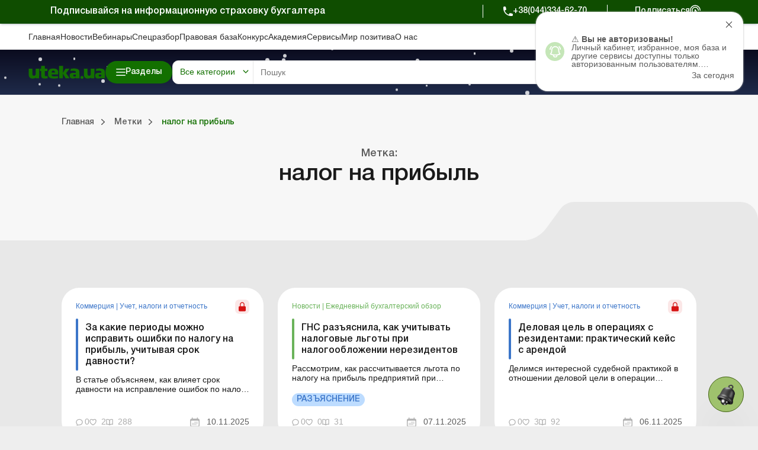

--- FILE ---
content_type: text/html; charset=UTF-8
request_url: https://uteka.ua/tag/alog-na-pribyl/page-7
body_size: 70079
content:
<!DOCTYPE html>
<html lang="ru">
    <head>
        <meta charset="utf-8" />
        <meta name="viewport" content="width=device-width, initial-scale=1.0, user-scalable=no">
        <meta property="fb:pages" content="257254151119609" />
        <link rel="apple-touch-icon" sizes="57x57" href="https://uteka.ua/assets/dist/assets/apple-icon-57x57.png">
        <link rel="apple-touch-icon" sizes="60x60" href="https://uteka.ua/assets/dist/assets/apple-icon-60x60.png">
        <link rel="apple-touch-icon" sizes="72x72" href="https://uteka.ua/assets/dist/assets/apple-icon-72x72.png">
        <link rel="apple-touch-icon" sizes="76x76" href="https://uteka.ua/assets/dist/assets/apple-icon-76x76.png">
        <link rel="apple-touch-icon" sizes="114x114" href="https://uteka.ua/assets/dist/assets/apple-icon-114x114.png">
        <link rel="apple-touch-icon" sizes="120x120" href="https://uteka.ua/assets/dist/assets/apple-icon-120x120.png">
        <link rel="apple-touch-icon" sizes="144x144" href="https://uteka.ua/assets/dist/assets/apple-icon-144x144.png">
        <link rel="apple-touch-icon" sizes="152x152" href="https://uteka.ua/assets/dist/assets/apple-icon-152x152.png">
        <link rel="apple-touch-icon" sizes="180x180" href="https://uteka.ua/assets/dist/assets/apple-icon-180x180.png">
        <link rel="icon" type="image/png" sizes="192x192" href="https://uteka.ua/assets/dist/assets/android-icon-192x192.png">
        <link rel="icon" type="image/png" sizes="32x32" href="https://uteka.ua/assets/dist/assets/favicon-32x32.png">
        <link rel="icon" type="image/png" sizes="96x96" href="https://uteka.ua/assets/dist/assets/favicon-96x96.png">
        <link rel="icon" type="image/png" sizes="16x16" href="https://uteka.ua/assets/dist/assets/favicon-16x16.png">
        <link rel="manifest" href="https://uteka.ua/assets/dist/assets/manifest.json">
        <meta name="msapplication-TileColor" content="#ffffff">
        <meta name="msapplication-TileImage" content="https://uteka.ua/assets/dist/assets/ms-icon-144x144.png">
        <meta name="theme-color" content="#ffffff">
        <meta name="csrf-param" content="_csrf">
<meta name="csrf-token" content="nXJwNmH4aOChXMY6_3MT7qMiA8uBgQvM8wMdINNkrJfoNAJDPpVFussbmWyeGlSaxBBF5vDkYqKyTmsZ5Bb9xw==">
        <title>Налог на прибыль | налог на прибыль срок уплаты | налог на прибыль как рассчитать - Uteka</title>
                <meta name="description" content="Бухгалтерские решения Uteka - налог на прибыль ставка 2017, налог на прибыль, налог на прибыль как рассчитать, налог на прибыль срок уплаты - поиск надежных решений и практической информации">
<meta property="fb:app_id" content="224243157972108">
<meta property="og:type" content="website">
<meta property="og:url" content="https://uteka.ua/tag/alog-na-pribyl/page-7">
<meta property="og:title" content="Налог на прибыль | налог на прибыль срок уплаты | налог на прибыль как рассчитать - Uteka">
<meta property="og:image" content="https://uteka.ua/img/og_blue.png">
<link href="https://uteka.ua/tag/alog-na-pribyl/page-7" rel="alternate" hreflang="ru">
<link href="https://uteka.ua/ua/tag/alog-na-pribyl/page-7" rel="alternate" hreflang="uk">
<link href="https://uteka.ua/ua/tag/alog-na-pribyl/page-7" rel="alternate" hreflang="x-default">
<link href="/assets/dist/styles.css?v=3.0.2" rel="stylesheet">
<link href="/assets/f1977ec6/css/app.37ed676f.css" rel="stylesheet">
<script>var recaptcha_public_key = '6Le-yZkUAAAAAMVHQhhrd6iH-0TVPnPzuteT1Eff';</script>        <link rel="canonical" href="https://uteka.ua/tag/alog-na-pribyl"/>

        <script charset="UTF-8" src="//web.webpushs.com/js/push/5348c02df1d0e5197c2c981cdea5aa00_1.js" async></script>
        <script async src="https://pop-ups.sendpulse.com/assets/loader.js" data-chats-widget-id="bd185f3d-5c2e-43d0-b39b-0ca104a05418"></script>

        		<!-- Facebook Pixel Code -->
		<script>
            !function(f,b,e,v,n,t,s)
            {if(f.fbq)return;n=f.fbq=function(){n.callMethod?
                n.callMethod.apply(n,arguments):n.queue.push(arguments)};
                if(!f._fbq)f._fbq=n;n.push=n;n.loaded=!0;n.version='2.0';
                n.queue=[];t=b.createElement(e);t.async=!0;
                t.src=v;s=b.getElementsByTagName(e)[0];
                s.parentNode.insertBefore(t,s)}(window,document,'script',
                'https://connect.facebook.net/en_US/fbevents.js');
            fbq('init', '224243157972108');
            fbq('track', 'PageView');
		</script>
		<noscript>
			<img height="1" width="1"
			     src="https://www.facebook.com/tr?id=224243157972108&ev=PageView
		&noscript=1"/>
		</noscript>
		<!-- End Facebook Pixel Code -->
		
    </head>
    <body class="ru app-front">
                <div id="page">

            <div class="header__promo">
    <div class="header__promo_container">
        <div class="header__promo_row">
            <div class="header__promo_row_item">
                <div class="header__promo_title">
                                            Подписывайся на информационную страховку бухгалтера                                    </div>
            </div>
            <div class="header__promo_row_wrap">
                <div class="header__promo_phone_wrap">
                    <a class="header__promo_phone" href="tel:+38(044)334-62-70">+38(044)334-62-70</a>
                </div>
                <div class="header__promo_subscribe_wrap">
                    <a class="header__promo_subscribe" href="https://uteka.ua/new-checkout">Подписаться</a>
                </div>
            </div>
        </div>
    </div>
</div>

<header class="header js--header">
    <div class="header__menu">
    <div class="header__menu_container" >
        <ul class="header__menu_list">
                            <li class="header__menu_item">
                    <a href="https://uteka.ua" class="header__menu_item_link">Главная</a>
                </li>
                            <li class="header__menu_item">
                    <a href="https://uteka.ua/news" class="header__menu_item_link">Новости</a>
                </li>
                            <li class="header__menu_item">
                    <a href="https://uteka.ua/vebinary" class="header__menu_item_link">Вебинары</a>
                </li>
                            <li class="header__menu_item">
                    <a href="https://uteka.ua/special" class="header__menu_item_link">Спецразбор</a>
                </li>
                            <li class="header__menu_item">
                    <a href="https://pravo.uteka.ua" class="header__menu_item_link">Правовая база</a>
                </li>
                            <li class="header__menu_item">
                    <a href="https://ua-award.uteka.ua/" class="header__menu_item_link">Конкурс</a>
                </li>
                            <li class="header__menu_item">
                    <a href="https://academy.uteka.ua" class="header__menu_item_link">Академия</a>
                </li>
                            <li class="header__menu_item">
                    <a href="https://services.uteka.ua" class="header__menu_item_link">Сервисы</a>
                </li>
                            <li class="header__menu_item">
                    <a href="https://community.uteka.ua" class="header__menu_item_link">Мир позитива</a>
                </li>
                            <li class="header__menu_item">
                    <a href="https://uteka.ua/about" class="header__menu_item_link">О нас</a>
                </li>
                    </ul>
        <div  class="header__menu_button">
            
<a
            type=" button"
                            class="button
                 button--secondary                                "
        href="https://uab.com.ua"
         target="_blank">
    <span>Кредиты для Агро</span></a>

        </div>
    </div>
</div>

    

<style>
    /* Gradient background for header container - desktop only */
    .header__main_container {
        position: relative;
    }

    /* Snow container */
    #header-snow-container {
        position: absolute;
        top: 0;
        left: 0;
        width: 100%;
        height: 100%;
        pointer-events: none;
        z-index: 1;
        display: none;
    }

    /* Winter theme only on desktop (1280px+) */
    @media (min-width: 1280px) {
        .header__main_container {
            background: linear-gradient(to bottom, #0B0C1F, #1F2B4A) !important;
        }

        #header-snow-container {
            display: block;
        }
    }

    /* Raise header elements above snow */
    .header__main_container > *:not(#header-snow-container) {
        position: relative;
        z-index: 2;
    }

    /* Snowflake */
    .header-snow {
        position: absolute;
        top: -10px;
        background: white;
        border-radius: 50%;
        opacity: 0.8;
        animation: headerSnowfall linear infinite;
    }

    @keyframes headerSnowfall {
        to {
            transform: translateY(80px);
        }
    }
</style>

<script>
    document.addEventListener("DOMContentLoaded", function() {
        const headerContainer = document.querySelector('.header__main_container');
        if (headerContainer && !document.getElementById('header-snow-container')) {
            const snowContainer = document.createElement('div');
            snowContainer.id = 'header-snow-container';
            headerContainer.insertBefore(snowContainer, headerContainer.firstChild);

            const headerSnowflakesCount = 40;

            for (let i = 0; i < headerSnowflakesCount; i++) {
                const headerSnow = document.createElement('div');
                headerSnow.className = 'header-snow';

                const headerSize = Math.random() * 5 + 3;
                headerSnow.style.width = headerSize + 'px';
                headerSnow.style.height = headerSize + 'px';
                headerSnow.style.left = Math.random() * 100 + '%';
                headerSnow.style.animationDuration = (Math.random() * 5 + 3) + 's';
                headerSnow.style.animationDelay = Math.random() * 5 + 's';

                snowContainer.appendChild(headerSnow);
            }
        }
    });
</script>
<div class="header__main">
    <div class="header__main_container">

        <div class="header__main_burger js--header__main_burger">
        </div>
        <div class="header__main_logo">
            <a href="https://uteka.ua">
                <img src="https://uteka.ua/img/new/img/logo.svg" class="logo-img" style="max-height: 60px">            </a>
        </div>
        <div class="header__main_category">
            
<button  type="button"  class="button button--primary button--bars_start js--submenu_show">
    <span class="button__loader"></span>
    <span>Разделы</span></button>

        </div>
        <div class="header__main_search">
            <div class="header__main_search_mobile js--header__main_search_mobile">
            </div>
            <div class="search_container js--search_container">
    <form action="https://uteka.ua/search"
          method="get"
          class="search__form js--search__form"
          data-alias="all"
          data-pravo="https://pravo.uteka.ua/search"
          data-url-hint="https://uteka.ua/search/elastic/get-hint-post"
          data-trigger-search-symbols="3"
    >
        <div class="search__form_category_wrap">
                            <span role="button" class="search__form_category dropdown-toggle" data-bs-toggle="dropdown" aria-expanded="false">
                    Все категории                </span>
                        <div class="dropdown-menu search__menu_dropdown_wrap">
                <ul class="search__menu_dropdown">
                    <li><a class="dropdown-item search__menu_dropdown_item js--search__menu_dropdown_item" data-value="0" data-alias="all">Все категории</a></li>
                    <li><hr class="dropdown-divider"></li>
                                                        <li>
                                        <a class="dropdown-item search__menu_dropdown_item js--search__menu_dropdown_item "
                                           data-value="-1"
                                           data-alias="all-uteka"
                                        >Все категории Ютека</a>
                                    </li>
                                                                    <li>
                                        <a class="dropdown-item search__menu_dropdown_item js--search__menu_dropdown_item "
                                           data-value="4"
                                           data-alias="agro"
                                        >Агро</a>
                                    </li>
                                                                    <li>
                                        <a class="dropdown-item search__menu_dropdown_item js--search__menu_dropdown_item "
                                           data-value="12"
                                           data-alias="commerce"
                                        >Коммерция</a>
                                    </li>
                                                                    <li>
                                        <a class="dropdown-item search__menu_dropdown_item js--search__menu_dropdown_item "
                                           data-value="14"
                                           data-alias="news"
                                        >Новости</a>
                                    </li>
                                                                    <li>
                                        <a class="dropdown-item search__menu_dropdown_item js--search__menu_dropdown_item "
                                           data-value="24"
                                           data-alias="special"
                                        >Спецразбор</a>
                                    </li>
                                                                    <li>
                                        <a class="dropdown-item search__menu_dropdown_item js--search__menu_dropdown_item "
                                           data-value="26"
                                           data-alias="knp"
                                        >Медицинские КНП</a>
                                    </li>
                                                                    <li>
                                        <a class="dropdown-item search__menu_dropdown_item js--search__menu_dropdown_item "
                                           data-value="27"
                                           data-alias="vebinary"
                                        >Вебинары</a>
                                    </li>
                                                                    <li>
                                        <a class="dropdown-item search__menu_dropdown_item js--search__menu_dropdown_item "
                                           data-value="29"
                                           data-alias="biblioteka-balance"
                                        >Online библиотека «Баланс»</a>
                                    </li>
                                                                    <li>
                                        <a class="dropdown-item search__menu_dropdown_item js--search__menu_dropdown_item "
                                           data-value="30"
                                           data-alias="vydannja-balance"
                                        >Online издание «Баланс»</a>
                                    </li>
                                                                    <li>
                                        <a class="dropdown-item search__menu_dropdown_item js--search__menu_dropdown_item "
                                           data-value="31"
                                           data-alias="vydanna-balance-agro"
                                        >Online издание «Баланс-Агро»</a>
                                    </li>
                                                                    <li>
                                        <a class="dropdown-item search__menu_dropdown_item js--search__menu_dropdown_item "
                                           data-value="48"
                                           data-alias="agrosovetchiki"
                                        >Агросоветчики</a>
                                    </li>
                                                                    <li>
                                        <a class="dropdown-item search__menu_dropdown_item js--search__menu_dropdown_item "
                                           data-value="50"
                                           data-alias="realnaia-bukhhalteryia"
                                        >Реальная бухгалтерия</a>
                                    </li>
                                                                    <li>
                                        <a class="dropdown-item search__menu_dropdown_item js--search__menu_dropdown_item "
                                           data-value="62"
                                           data-alias="special-t"
                                        >Спецтема</a>
                                    </li>
                                                                    <li>
                                        <a class="dropdown-item search__menu_dropdown_item js--search__menu_dropdown_item "
                                           data-value="63"
                                           data-alias="kadrovyk"
                                        >Кадровик</a>
                                    </li>
                                                                <li><hr class="dropdown-divider"></li>
                                                                    <li>
                                        <a class="dropdown-item search__menu_dropdown_item js--search__menu_dropdown_item "
                                           data-value="-2"
                                           data-alias="all-budget"
                                        >Все категории портала Бюджет</a>
                                    </li>
                                                                    <li>
                                        <a class="dropdown-item search__menu_dropdown_item js--search__menu_dropdown_item "
                                           data-value="13"
                                           data-alias="budget"
                                        >Баланс-Бюджет</a>
                                    </li>
                                                                    <li>
                                        <a class="dropdown-item search__menu_dropdown_item js--search__menu_dropdown_item "
                                           data-value="32"
                                           data-alias="vydannja-balance-bujet"
                                        >Online Баланс-Бюджет</a>
                                    </li>
                                                                    <li>
                                        <a class="dropdown-item search__menu_dropdown_item js--search__menu_dropdown_item "
                                           data-value="39"
                                           data-alias="education"
                                        >Спецвыпуски. Образование</a>
                                    </li>
                                                                    <li>
                                        <a class="dropdown-item search__menu_dropdown_item js--search__menu_dropdown_item "
                                           data-value="41"
                                           data-alias="government"
                                        >Госорганы</a>
                                    </li>
                                                                    <li>
                                        <a class="dropdown-item search__menu_dropdown_item js--search__menu_dropdown_item "
                                           data-value="43"
                                           data-alias="special-budget"
                                        >Спецпроекты Бюджет</a>
                                    </li>
                                                                    <li>
                                        <a class="dropdown-item search__menu_dropdown_item js--search__menu_dropdown_item "
                                           data-value="45"
                                           data-alias="budget-news"
                                        >Новости Бюджет</a>
                                    </li>
                                                                    <li>
                                        <a class="dropdown-item search__menu_dropdown_item js--search__menu_dropdown_item "
                                           data-value="53"
                                           data-alias="servisy-balans-buget"
                                        >Сервисы. Баланс-Бюджет</a>
                                    </li>
                                                                    <li>
                                        <a class="dropdown-item search__menu_dropdown_item js--search__menu_dropdown_item "
                                           data-value="55"
                                           data-alias="vebinary-buget"
                                        >Вебинары. Баланс-Бюджет</a>
                                    </li>
                                                                <li><hr class="dropdown-divider"></li>
                                                                    <li>
                                        <a class="dropdown-item search__menu_dropdown_item js--search__menu_dropdown_item "
                                           data-value="15"
                                           data-alias="calendar"
                                        >Календарь бухгалтера</a>
                                    </li>
                                                                    <li>
                                        <a class="dropdown-item search__menu_dropdown_item js--search__menu_dropdown_item "
                                           data-value="16"
                                           data-alias="data"
                                        >Данные для расчетов</a>
                                    </li>
                                                                    <li>
                                        <a class="dropdown-item search__menu_dropdown_item js--search__menu_dropdown_item "
                                           data-value="17"
                                           data-alias="calculator"
                                        >Калькуляторы</a>
                                    </li>
                                                                    <li>
                                        <a class="dropdown-item search__menu_dropdown_item js--search__menu_dropdown_item "
                                           data-value="19"
                                           data-alias="forms"
                                        >Формы и бланки</a>
                                    </li>
                                                                    <li>
                                        <a class="dropdown-item search__menu_dropdown_item js--search__menu_dropdown_item "
                                           data-value="34"
                                           data-alias="zrazky"
                                        >Образцы</a>
                                    </li>
                                                                    <li>
                                        <a class="dropdown-item search__menu_dropdown_item js--search__menu_dropdown_item "
                                           data-value="59"
                                           data-alias="chek-lysty"
                                        >Чеклисты</a>
                                    </li>
                                                    <li><hr class="dropdown-divider"></li>
                    <li><a class="dropdown-item search__menu_dropdown_item js--search__menu_dropdown_item" data-value="0" data-alias="pravo">Правовая база</a></li>
                </ul>

            </div>
        </div>
        <div class="search__form_input_wrap">
            <input name="q" class="search__form_input js--search_input"
                autocomplete="off" placeholder="Пошук"
                aria-label="Search" value=""
            >
            <button type="submit" class="search__form_submit"></button>
            <button type="button" class="search__form_close js--search__form_close"></button>
        </div>
    </form>
    <div class="search__result js--search__result"></div>
</div>

        </div>
        <div class="header__main_user">
                            <a class="header__main_user_login" href="https://uteka.ua/login">
                    
<button  type="button"  class="button button--noText button--outlined button--login_start js--userMenu">
    <span class="button__loader"></span>
    </button>

                    <span>
                        Войти                    </span>
                </a>
            

        </div>
        
        <div class="header__main_subscribe">
            
<a
            type=" button"
                            class="button
                 button--primary                 button--arrow_end                "
        href="https://uteka.ua/new-checkout?from=header"
        >
    <span>Подписаться</span></a>

        </div>
        <div class="header__main_lang">
    <div class="header__main_lang_wrap">
                    <a class="header__main_lang_link "
               href="/ua/tag/alog-na-pribyl/page-7"
               data-lang="ua"
            >
                ukr            </a>
                            <div  class="header__main_lang_divider">|</div>
                                <a class="header__main_lang_link active"
               href="/tag/alog-na-pribyl/page-7"
               data-lang="ru"
            >
                ru            </a>
                        </div>
</div>
    </div>
</div>
    
<div class="header__submenu js--header__submenu">
    <div class="header__submenu_wrap">
        <div class="header__submenu_section">
            <div class="header__submenu_title">Разделы:</div>
            <button class="header__scroll_btn header__scroll_btn--up js--scroll_up"></button>
            <ul class="nav header__submenu_section_list nav-pills js--section_list" id="section-tab" role="tablist" aria-orientation="vertical">
                                    <li class="header__submenu_section_item js--header_section active" id="12-tab" data-color="#3C76C9" data-bs-toggle="pill" data-bs-target="#12-alias" role="tab" aria-controls="12-alias" aria-selected="false">
                        <div class="header__submenu_section_item_icon">
                            <img src="/img/%D0%B4%D0%BB%D1%8F%20%D1%87%D0%B5%D0%BA%D0%B0%D1%83%D1%82%D1%83/48*48/commerce_bg.png" alt="">
                        </div>
                        <span>Коммерция</span>
                    </li>
                                                        <li class="header__submenu_section_item js--header_section " id="4-tab" data-color="#6E9D36" data-bs-toggle="pill" data-bs-target="#4-alias" role="tab" aria-controls="4-alias" aria-selected="false">
                        <div class="header__submenu_section_item_icon">
                            <img src="/img/%D0%B4%D0%BB%D1%8F%20%D1%87%D0%B5%D0%BA%D0%B0%D1%83%D1%82%D1%83/48*48/agro_bg.png" alt="">
                        </div>
                        <span>Агро</span>
                    </li>
                                                        <li class="header__submenu_section_item js--header_section " id="63-tab" data-color="#512680" data-bs-toggle="pill" data-bs-target="#63-alias" role="tab" aria-controls="63-alias" aria-selected="false">
                        <div class="header__submenu_section_item_icon">
                            <img src="/img/%D0%B4%D0%BB%D1%8F%20%D1%87%D0%B5%D0%BA%D0%B0%D1%83%D1%82%D1%83/48*48/hr_bg.png" alt="">
                        </div>
                        <span>Кадровик</span>
                    </li>
                                                        <li class="header__submenu_section_item js--header_section " id="26-tab" data-color="#369CA3" data-bs-toggle="pill" data-bs-target="#26-alias" role="tab" aria-controls="26-alias" aria-selected="false">
                        <div class="header__submenu_section_item_icon">
                            <img src="/img/%D0%B4%D0%BB%D1%8F%20%D1%87%D0%B5%D0%BA%D0%B0%D1%83%D1%82%D1%83/48*48/med_bg.png" alt="">
                        </div>
                        <span>Медицинские КНП</span>
                    </li>
                                                        <li class="header__submenu_section_item js--header_section " id="30-tab" data-color="#3C76C9" data-bs-toggle="pill" data-bs-target="#30-alias" role="tab" aria-controls="30-alias" aria-selected="false">
                        <div class="header__submenu_section_item_icon">
                            <img src="/img/%D0%B4%D0%BB%D1%8F%20%D1%87%D0%B5%D0%BA%D0%B0%D1%83%D1%82%D1%83/48*48/balance.png" alt="">
                        </div>
                        <span>Online издание «Баланс»</span>
                    </li>
                                                        <li class="header__submenu_section_item js--header_section " id="31-tab" data-color="#6E9D36" data-bs-toggle="pill" data-bs-target="#31-alias" role="tab" aria-controls="31-alias" aria-selected="false">
                        <div class="header__submenu_section_item_icon">
                            <img src="/img/%D0%B4%D0%BB%D1%8F%20%D1%87%D0%B5%D0%BA%D0%B0%D1%83%D1%82%D1%83/48*48/balance_agro.png" alt="">
                        </div>
                        <span>Online издание «Баланс-Агро»</span>
                    </li>
                                                        <li class="header__submenu_section_item js--header_section " id="29-tab" data-color="#745199" data-bs-toggle="pill" data-bs-target="#29-alias" role="tab" aria-controls="29-alias" aria-selected="false">
                        <div class="header__submenu_section_item_icon">
                            <img src="/img/%D0%B4%D0%BB%D1%8F%20%D1%87%D0%B5%D0%BA%D0%B0%D1%83%D1%82%D1%83/48*48/balance_librery.png" alt="">
                        </div>
                        <span>Online библиотека «Баланс»</span>
                    </li>
                                                                    <li class="header__submenu_section_item js--header_section " id="balance-budget-tab" data-color="#E06E16" data-bs-toggle="pill" data-bs-target="#balance-budget" role="tab" aria-controls="balance-budget" aria-selected="false">
                    <div class="header__submenu_section_item_icon">
                        <svg width="96" height="102" viewBox="0 0 96 102" fill="transparent" xmlns="http://www.w3.org/2000/svg">
                            <path d="M71.72 87.1302C64.41 94.5902 54.23 99.2202 42.96 99.2202C20.73 99.2202 2.70996 81.2002 2.70996 58.9702C2.70996 36.7402 20.73 18.7202 42.96 18.7202V58.9702L71.72 87.1202V87.1302Z" stroke="white" stroke-width="3.75" stroke-linecap="round" stroke-linejoin="round"></path>
                            <path d="M93.28 42.9302H53.03V2.68018C75.26 2.68018 93.28 20.7002 93.28 42.9302Z" stroke="white" stroke-width="3.75" stroke-linecap="round" stroke-linejoin="round"></path>
                            <path d="M93.28 53.0098C93.28 63.9798 88.9 73.9098 81.79 81.1598L53.03 53.0098H93.28Z" stroke="white" stroke-width="3.75" stroke-linecap="round" stroke-linejoin="round"></path>
                            <path d="M3.46997 51.9401L42.96 25.0801" stroke="white" stroke-width="3.75" stroke-linecap="round" stroke-linejoin="round"></path>
                            <path d="M3.89001 68.6599L42.96 42.0898" stroke="white" stroke-width="3.75" stroke-linecap="round" stroke-linejoin="round"></path>
                            <path d="M9.84998 81.58L42.96 58.98" stroke="white" stroke-width="3.75" stroke-linecap="round" stroke-linejoin="round"></path>
                            <path d="M19.73 91.9099L53.28 69.0898" stroke="white" stroke-width="3.75" stroke-linecap="round" stroke-linejoin="round"></path>
                            <path d="M35.11 98.4601L63.53 79.1201" stroke="white" stroke-width="3.75" stroke-linecap="round" stroke-linejoin="round"></path>
                        </svg>
                    </div>
                    <span>Портал Баланс-Бюджет</span>
                </li>
                                                <li class="header__submenu_section_item js--header_section " id="balance-budget-service-tab" data-color="#E06E16" data-bs-toggle="pill" data-bs-target="#balance-budget-service" role="tab" aria-controls="balance-budget-service" aria-selected="false">
                    <div class="header__submenu_section_item_icon">
                        <svg width="96" height="102" viewBox="0 0 96 102" fill="transparent" xmlns="http://www.w3.org/2000/svg">
                            <path d="M71.72 87.1302C64.41 94.5902 54.23 99.2202 42.96 99.2202C20.73 99.2202 2.70996 81.2002 2.70996 58.9702C2.70996 36.7402 20.73 18.7202 42.96 18.7202V58.9702L71.72 87.1202V87.1302Z" stroke="white" stroke-width="3.75" stroke-linecap="round" stroke-linejoin="round"></path>
                            <path d="M93.28 42.9302H53.03V2.68018C75.26 2.68018 93.28 20.7002 93.28 42.9302Z" stroke="white" stroke-width="3.75" stroke-linecap="round" stroke-linejoin="round"></path>
                            <path d="M93.28 53.0098C93.28 63.9798 88.9 73.9098 81.79 81.1598L53.03 53.0098H93.28Z" stroke="white" stroke-width="3.75" stroke-linecap="round" stroke-linejoin="round"></path>
                            <path d="M3.46997 51.9401L42.96 25.0801" stroke="white" stroke-width="3.75" stroke-linecap="round" stroke-linejoin="round"></path>
                            <path d="M3.89001 68.6599L42.96 42.0898" stroke="white" stroke-width="3.75" stroke-linecap="round" stroke-linejoin="round"></path>
                            <path d="M9.84998 81.58L42.96 58.98" stroke="white" stroke-width="3.75" stroke-linecap="round" stroke-linejoin="round"></path>
                            <path d="M19.73 91.9099L53.28 69.0898" stroke="white" stroke-width="3.75" stroke-linecap="round" stroke-linejoin="round"></path>
                            <path d="M35.11 98.4601L63.53 79.1201" stroke="white" stroke-width="3.75" stroke-linecap="round" stroke-linejoin="round"></path>
                        </svg>
                    </div>
                    <span>Сервисы Баланс-Бюджет</span>
                </li>
                                <li class="header__submenu_section_item js--header_section " id="services-tab" data-color="#2E997F" data-bs-toggle="pill" data-bs-target="#services" role="tab" aria-controls="services" aria-selected="false">
                    <div class="header__submenu_section_item_icon">
                        <svg width="34" height="30" viewBox="0 0 34 30" xmlns="http://www.w3.org/2000/svg">
                            <path fill-rule="evenodd" clip-rule="evenodd" d="M33.0907 8.87105L31.7668 8.36145C31.5741 7.65457 31.2932 6.97676 30.9288 6.33983L31.505 5.04246C31.5939 4.84212 31.5504 4.6076 31.3953 4.45257L29.5709 2.62818C29.4158 2.47315 29.1815 2.42956 28.981 2.51853L27.6833 3.09491C27.0464 2.7306 26.3687 2.4497 25.6623 2.25705L25.1526 0.932775C25.0739 0.728129 24.8772 0.593178 24.658 0.593178H22.0778C21.8586 0.593178 21.662 0.728195 21.5832 0.932775L21.0734 2.25711C20.3671 2.4497 19.6894 2.73067 19.0525 3.09498L17.7547 2.5186C17.5542 2.42956 17.3199 2.47315 17.1648 2.62825L15.3404 4.4527C15.1853 4.60773 15.1418 4.84219 15.2308 5.04259L15.8072 6.34017C15.4428 6.97703 15.1619 7.65463 14.9692 8.36132L13.6451 8.87105C13.4405 8.94982 13.3055 9.14638 13.3055 9.36567V11.9458C13.3055 12.1651 13.4405 12.3616 13.6451 12.4404L14.969 12.95C15.1617 13.6568 15.4427 14.3348 15.807 14.9715L15.2308 16.2689C15.1418 16.4693 15.1853 16.7037 15.3404 16.8587L17.1648 18.6832C17.3199 18.8382 17.5543 18.8818 17.7547 18.7928L19.0525 18.2164C19.6895 18.5808 20.3671 18.8617 21.0735 19.0543L21.5832 20.3785C21.6619 20.5832 21.8586 20.7181 22.0778 20.7181H24.658C24.8772 20.7181 25.0738 20.5831 25.1526 20.3785L25.6622 19.0546C26.369 18.8619 27.0468 18.581 27.6838 18.2166L28.9811 18.7928C29.1814 18.8818 29.4158 18.8382 29.571 18.6832L31.3954 16.8587C31.5504 16.7037 31.5939 16.4693 31.505 16.2689L30.9286 14.971C31.2929 14.3342 31.5738 13.6565 31.7664 12.9501L33.0907 12.4404C33.2953 12.3617 33.4303 12.1651 33.4303 11.9458V9.36567C33.4303 9.14638 33.2953 8.94975 33.0907 8.87105ZM32.3703 11.5819L31.1302 12.0592C30.9671 12.1219 30.8454 12.2611 30.805 12.4311C30.6177 13.218 30.3071 13.9673 29.8817 14.6582C29.7901 14.807 29.7778 14.9914 29.8486 15.1512L30.3884 16.3666L29.0786 17.6764L27.8637 17.1368C27.7041 17.0658 27.5196 17.0782 27.3706 17.1699C26.6798 17.5952 25.9304 17.906 25.143 18.0933C24.973 18.1338 24.8338 18.2554 24.7711 18.4185L24.2939 19.6582H22.4416L21.9643 18.4181C21.9016 18.255 21.7624 18.1334 21.5924 18.0929C20.8056 17.9057 20.0562 17.595 19.3654 17.1697C19.2164 17.078 19.032 17.0657 18.8724 17.1365L17.6569 17.6763L16.3471 16.3665L16.8868 15.1516C16.9576 14.9918 16.9453 14.8074 16.8536 14.6585C16.4283 13.9679 16.1177 13.2184 15.9302 12.4309C15.8898 12.2609 15.7681 12.1217 15.605 12.059L14.3654 11.5818V9.72945L15.6053 9.25212C15.7684 9.18931 15.89 9.05019 15.9304 8.88019C16.1178 8.09301 16.4284 7.34372 16.8538 6.65306C16.9455 6.5042 16.9578 6.31976 16.887 6.15997L16.3472 4.94474L17.657 3.63491L18.8725 4.17465C19.0321 4.24547 19.2165 4.23322 19.3654 4.14153C20.0564 3.7162 20.8056 3.40556 21.5925 3.21827C21.7624 3.17779 21.9016 3.05615 21.9644 2.89305L22.4418 1.65298H24.294L24.7714 2.89305C24.8341 3.05615 24.9733 3.17779 25.1432 3.21827C25.9302 3.40556 26.6794 3.7162 27.3703 4.14153C27.5192 4.23322 27.7037 4.24547 27.8633 4.17465L29.0787 3.63485L30.3885 4.94468L29.8489 6.15963C29.778 6.31936 29.7903 6.50387 29.882 6.65267C30.3074 7.34332 30.6181 8.09281 30.8054 8.88026C30.8458 9.05025 30.9675 9.18945 31.1306 9.25218L32.3703 9.72952V11.5819ZM23.3678 5.19941C20.3592 5.19941 17.9115 7.64708 17.9115 10.6557C17.9115 13.6643 20.3592 16.112 23.3678 16.112C26.3763 16.112 28.824 13.6643 28.824 10.6557C28.824 7.64708 26.3763 5.19941 23.3678 5.19941ZM23.3678 15.052C20.9436 15.052 18.9715 13.0798 18.9715 10.6557C18.9715 8.2316 20.9437 6.25941 23.3678 6.25941C25.7919 6.25941 27.764 8.2316 27.764 10.6557C27.764 13.0798 25.7919 15.052 23.3678 15.052ZM2.15157 9.45637L1.82091 10.2009C1.73194 10.4012 1.77547 10.6357 1.93049 10.7908L3.1 11.9603C3.25509 12.1153 3.48942 12.1589 3.68989 12.0699L4.43474 11.7391C4.80395 11.9421 5.19297 12.1035 5.59683 12.2208L5.88939 12.9809C5.9681 13.1854 6.16473 13.3205 6.38402 13.3205H8.03801C8.2573 13.3205 8.45386 13.1854 8.53264 12.9809L8.82506 12.2212C9.22919 12.1037 9.61847 11.9423 9.98762 11.7392L10.7321 12.0699C10.9323 12.1589 11.1669 12.1154 11.322 11.9603L12.4915 10.7907C12.6465 10.6357 12.69 10.4012 12.601 10.2008L12.2703 9.45597C12.4733 9.08682 12.6346 8.69774 12.752 8.29381L13.5121 8.00125C13.7167 7.92255 13.8517 7.72592 13.8517 7.50663V5.8527C13.8517 5.63341 13.7167 5.43685 13.5121 5.35808L12.7523 5.06558C12.6349 4.66159 12.4735 4.27237 12.2704 3.90309L12.601 3.15858C12.69 2.95824 12.6465 2.72371 12.4915 2.56869L11.322 1.39931C11.1669 1.24428 10.9326 1.20076 10.7321 1.28966L9.98729 1.62045C9.61814 1.41746 9.22906 1.25607 8.8252 1.13868L8.5327 0.37866C8.454 0.17408 8.25737 0.0390625 8.03808 0.0390625H6.38408C6.16479 0.0390625 5.96823 0.17408 5.88946 0.37866L5.5969 1.13868C5.19311 1.25614 4.80395 1.41746 4.43481 1.62052L3.68996 1.28966C3.48949 1.20076 3.25516 1.24428 3.10007 1.39931L1.93049 2.56888C1.77547 2.72391 1.73194 2.95837 1.82091 3.15877L2.1517 3.90342C1.94864 4.27257 1.78733 4.66166 1.6698 5.06565L0.90991 5.35821C0.70533 5.43698 0.570312 5.63361 0.570312 5.85283V7.50676C0.570312 7.72605 0.70533 7.92261 0.90991 8.00138L1.66967 8.29381C1.78719 8.69794 1.94858 9.08722 2.15157 9.45637ZM1.63031 6.21674L2.30321 5.9577C2.46632 5.8949 2.58796 5.75584 2.62837 5.58584C2.74378 5.10089 2.93524 4.63926 3.19726 4.21387C3.28895 4.06501 3.30134 3.8805 3.23038 3.72077L2.93736 3.06112L3.59224 2.40624L4.25202 2.69927C4.41169 2.77009 4.59606 2.75783 4.74499 2.66621C5.17071 2.40406 5.63228 2.21272 6.11696 2.09738C6.28689 2.0569 6.42608 1.93527 6.48882 1.77216L6.74793 1.09913H7.67404L7.93307 1.77216C7.99581 1.93527 8.135 2.0569 8.30493 2.09738C8.78969 2.21272 9.25125 2.40412 9.67691 2.66614C9.82584 2.75783 10.0103 2.77009 10.1699 2.69927L10.8297 2.40624L11.4845 3.06112L11.1916 3.72058C11.1208 3.8803 11.1331 4.06474 11.2248 4.21361C11.4869 4.63933 11.6783 5.10103 11.7936 5.58584C11.834 5.75584 11.9557 5.89503 12.1188 5.95784L12.7916 6.21681V7.14298L12.1186 7.40202C11.9556 7.46476 11.8339 7.60388 11.7935 7.77388C11.6781 8.25863 11.4867 8.72026 11.2246 9.14579C11.1329 9.29465 11.1206 9.47909 11.1915 9.63882L11.4845 10.2985L10.8297 10.9535L10.1702 10.6606C10.0105 10.5896 9.8261 10.602 9.67717 10.6937C9.25171 10.9558 8.79002 11.1472 8.30493 11.2626C8.13494 11.3031 7.99575 11.4247 7.93301 11.5878L7.67404 12.2606H6.74793L6.48882 11.5876C6.42608 11.4245 6.28689 11.3028 6.11696 11.2623C5.63221 11.147 5.17065 10.9557 4.74506 10.6936C4.59626 10.6019 4.41169 10.5896 4.25209 10.6605L3.59224 10.9535L2.93736 10.2985L3.23025 9.63908C3.30114 9.47936 3.28882 9.29492 3.19713 9.14605C2.93511 8.72053 2.74371 8.25883 2.62824 7.77375C2.58782 7.60375 2.46619 7.46456 2.30308 7.40182L1.63031 7.14292V6.21674ZM7.21101 10.0943C9.09377 10.0943 10.6255 8.56259 10.6255 6.67983C10.6255 4.79707 9.09377 3.26524 7.21101 3.26524C5.32826 3.26524 3.79649 4.797 3.79649 6.67983C3.79649 8.56259 5.32826 10.0943 7.21101 10.0943ZM7.21101 4.3253C8.50932 4.3253 9.56554 5.38153 9.56554 6.6799C9.56554 7.97813 8.50932 9.03435 7.21101 9.03435C5.91271 9.03435 4.85649 7.97813 4.85649 6.6799C4.85649 5.38153 5.91278 4.3253 7.21101 4.3253ZM26.9955 22.3407L20.8357 24.0164C20.5645 24.0901 20.2994 24.1272 20.0348 24.1272C20.0343 24.1272 20.0337 24.1272 20.0332 24.1272C20.1577 23.9988 20.2697 23.8501 20.3669 23.6817C20.9226 22.7195 20.597 21.4723 19.6259 20.8425C19.6058 20.8295 19.5849 20.8178 19.5633 20.8077C18.1089 20.1226 16.7454 19.1722 15.6497 18.4086C15.2685 18.1429 14.9085 17.8919 14.5986 17.6909C13.3397 16.8742 11.9491 17.0928 10.7548 17.4144L6.21528 18.6368L6.02872 17.9159C5.93915 17.5697 5.7194 17.2786 5.40988 17.0964C5.10036 16.9142 4.73943 16.8632 4.39307 16.9528L2.67137 17.3983C1.955 17.5837 1.52292 18.3174 1.70822 19.0339L4.0226 27.9773C4.11217 28.3236 4.33192 28.6146 4.64144 28.7969C4.85126 28.9204 5.08472 28.9837 5.3213 28.9837C5.43366 28.9837 5.54668 28.9694 5.65818 28.9406L7.37989 28.4951C7.72611 28.4055 8.01708 28.1858 8.19933 27.8763C8.38159 27.5667 8.4326 27.2057 8.34303 26.8595L8.11447 25.9763L9.10292 25.7114L15.4228 29.3602C16.1096 29.7568 16.8416 29.9572 17.5848 29.9572C17.9947 29.9572 18.4082 29.8962 18.8193 29.7736L30.0841 26.4105C31.131 26.098 31.7902 24.7814 31.467 23.6482C31.3102 23.0986 30.5245 21.3806 26.9955 22.3407ZM7.28594 27.3384C7.26362 27.3763 7.21161 27.4436 7.11436 27.4689L5.39258 27.9144C5.29533 27.9393 5.21729 27.9059 5.17926 27.8835C5.14136 27.8612 5.07399 27.8092 5.04881 27.712L2.7345 18.7682C2.69621 18.6201 2.78896 18.4627 2.93703 18.4244L4.65873 17.9788C4.68318 17.9725 4.70643 17.9699 4.72816 17.9699C4.79276 17.9699 4.8437 17.993 4.87212 18.0097C4.91002 18.032 4.9774 18.084 5.00257 18.1812L7.31688 27.125C7.34199 27.2223 7.30827 27.3004 7.28594 27.3384ZM29.7809 25.3947L18.516 28.7578C17.6337 29.0211 16.7714 28.9148 15.9528 28.4422L9.44278 24.6836C9.32101 24.6133 9.17619 24.5943 9.04064 24.6307L7.84894 24.95L6.48087 19.6629L11.0305 18.4379C12.0479 18.164 13.1146 17.9916 14.0217 18.5802C14.3169 18.7716 14.6537 19.0064 15.0437 19.2782C16.1633 20.0586 17.5546 21.0283 19.0761 21.7499C19.5611 22.082 19.7219 22.6791 19.449 23.1518C19.0901 23.7734 18.5075 23.7073 18.0744 23.5367C17.3345 23.1659 16.6468 22.7539 15.9192 22.3177C15.5734 22.1104 15.2159 21.8961 14.8465 21.6828C14.593 21.5364 14.2688 21.6232 14.1224 21.8768C13.9761 22.1303 14.063 22.4544 14.3165 22.6008C14.6784 22.8097 15.0322 23.0217 15.3742 23.2268C16.1259 23.6774 16.8359 24.103 17.6192 24.4945C17.622 24.4958 17.6249 24.4968 17.6278 24.4981C17.6314 24.4999 17.6349 24.5019 17.6386 24.5037L18.2724 24.789C19.2298 25.217 20.1594 25.2989 21.1139 25.0393L27.2738 23.3636C29.0227 22.8879 30.2093 23.1029 30.4477 23.9389C30.6112 24.5125 30.2748 25.2473 29.7809 25.3947ZM4.6804 19.5557C4.64489 19.8588 4.37041 20.0758 4.06725 20.0403C3.76416 20.0048 3.54726 19.7302 3.58277 19.4271C3.61828 19.124 3.89275 18.9071 4.19584 18.9426C4.499 18.9781 4.71591 19.2526 4.6804 19.5557Z" fill="white"/>
                        </svg>
                    </div>
                    <span>Сервисы</span>
                </li>
                <li class="header__submenu_section_item js--header_section " id="positive-tab" data-color="#D34883" data-bs-toggle="pill" data-bs-target="#positive" role="tab" aria-controls="positive" aria-selected="false">
                    <div class="header__submenu_section_item_icon">
                        <svg width="34" height="34" viewBox="0 0 34 34" fill="none" xmlns="http://www.w3.org/2000/svg">
                            <g clip-path="url(#clip0_1421_96812)">
                                <path d="M21.4578 3.38662C21.3886 3.17279 21.2613 2.98238 21.0902 2.83664C20.9191 2.6909 20.7109 2.59555 20.4888 2.56123L18.8341 2.31022L18.0907 0.738032C17.9948 0.529423 17.8411 0.352693 17.6478 0.228803C17.4545 0.104913 17.2297 0.0390625 17.0001 0.0390625C16.7705 0.0390625 16.5458 0.104913 16.3525 0.228803C16.1592 0.352693 16.0055 0.529423 15.9096 0.738032L15.1662 2.31022L13.512 2.56067C13.2898 2.59512 13.0815 2.69058 12.9103 2.8364C12.7392 2.98223 12.6118 3.1727 12.5425 3.38662C12.4683 3.60596 12.4565 3.84158 12.5083 4.06725C12.5601 4.29293 12.6735 4.4998 12.8359 4.66484L14.0463 5.895L13.7602 7.63849C13.7199 7.86945 13.7459 8.1071 13.8353 8.32385C13.9247 8.5406 14.0737 8.72756 14.2651 8.863C14.4469 8.99321 14.6619 9.06918 14.8851 9.08209C15.1084 9.095 15.3307 9.04432 15.5263 8.93593L17.0001 8.12863L18.4734 8.93593C18.6691 9.04437 18.8915 9.09508 19.1149 9.08217C19.3382 9.06926 19.5533 8.99326 19.7352 8.863C19.9266 8.72756 20.0756 8.5406 20.165 8.32385C20.2543 8.1071 20.2804 7.86945 20.2401 7.63849L19.954 5.895L21.1638 4.6654C21.3264 4.50033 21.4399 4.29339 21.4918 4.06762C21.5437 3.84185 21.5319 3.6061 21.4578 3.38662ZM20.3582 3.87167L18.9449 5.30706C18.8825 5.37057 18.836 5.44792 18.8092 5.5328C18.7824 5.61767 18.776 5.70769 18.7905 5.7955L19.1241 7.82222C19.1295 7.84404 19.1284 7.86699 19.1207 7.88814C19.1131 7.90929 19.0993 7.92767 19.0811 7.94094C19.0723 7.94882 19.061 7.95345 19.0492 7.95407C19.0374 7.95469 19.0257 7.95125 19.0161 7.94434L17.2715 6.98779C17.1883 6.94227 17.095 6.91841 17.0001 6.91841C16.9053 6.91841 16.812 6.94227 16.7288 6.98779L14.9825 7.94434C14.9729 7.95111 14.9613 7.95446 14.9496 7.95385C14.9379 7.95323 14.9268 7.94868 14.918 7.94094C14.8999 7.92767 14.8861 7.90929 14.8784 7.88814C14.8708 7.86699 14.8696 7.84404 14.875 7.82222L15.2086 5.7955C15.2231 5.70769 15.2167 5.61767 15.1899 5.5328C15.1631 5.44792 15.1166 5.37057 15.0543 5.30706L13.6409 3.87111C13.6252 3.85444 13.6144 3.83366 13.6099 3.81117C13.6054 3.78867 13.6073 3.76536 13.6155 3.74391C13.6186 3.72774 13.6265 3.71289 13.6382 3.70129C13.6499 3.68969 13.6649 3.68189 13.6811 3.6789L15.6326 3.38266C15.7241 3.36883 15.8109 3.33273 15.8852 3.27752C15.9595 3.22232 16.0192 3.14971 16.0589 3.06607L16.9323 1.22196C16.9362 1.20694 16.945 1.19365 16.9573 1.18416C16.9695 1.17467 16.9846 1.16952 17.0001 1.16952C17.0157 1.16952 17.0307 1.17467 17.043 1.18416C17.0553 1.19365 17.0641 1.20694 17.068 1.22196L17.9408 3.06607C17.9805 3.14971 18.0402 3.22232 18.1145 3.27752C18.1888 3.33273 18.2756 3.36883 18.3671 3.38266L20.3192 3.6789C20.3353 3.68199 20.3501 3.68984 20.3617 3.70143C20.3733 3.71302 20.3811 3.72781 20.3842 3.74391C20.3923 3.7655 20.3942 3.78893 20.3896 3.81153C20.385 3.83413 20.3741 3.85498 20.3582 3.87167Z" fill="white"/>
                                <path d="M6.5814 10.0191C6.74279 10.135 6.93374 10.2027 7.13207 10.2144C7.3304 10.2261 7.52799 10.1813 7.70189 10.0853L8.80146 9.48148L9.9016 10.0853C10.0756 10.1808 10.273 10.2252 10.4712 10.2134C10.6693 10.2016 10.8601 10.1341 11.0215 10.0185C11.1902 9.89905 11.3216 9.7342 11.4005 9.54309C11.4793 9.35198 11.5024 9.14245 11.467 8.93876L11.2522 7.63001L12.1567 6.70739C12.3008 6.5625 12.4017 6.38035 12.4481 6.18136C12.4946 5.98237 12.4847 5.77438 12.4196 5.58068C12.3582 5.39113 12.2454 5.22238 12.0936 5.0933C11.9419 4.96421 11.7572 4.87987 11.5603 4.8497L10.3239 4.66258L9.76762 3.48555C9.68248 3.30095 9.54624 3.1446 9.37501 3.03502C9.20379 2.92543 9.00475 2.86719 8.80146 2.86719C8.59817 2.86719 8.39914 2.92543 8.22792 3.03502C8.05669 3.1446 7.92045 3.30095 7.83531 3.48555L7.27902 4.66258L6.04207 4.8497C5.84524 4.87997 5.6607 4.96435 5.50906 5.09343C5.35741 5.22251 5.24464 5.39121 5.18333 5.58068C5.11775 5.77402 5.10724 5.98179 5.15296 6.18076C5.19869 6.37974 5.29885 6.56207 5.44225 6.70739L6.34679 7.63058L6.13196 8.93933C6.09701 9.14339 6.1207 9.35319 6.20026 9.54433C6.27982 9.73547 6.41198 9.90011 6.5814 10.0191ZM6.28969 5.9555L7.74542 5.73502C7.83706 5.72127 7.92392 5.68521 7.99835 5.63C8.07278 5.5748 8.1325 5.50214 8.17225 5.41843L8.80146 4.08763L9.43068 5.41843C9.47043 5.50214 9.53015 5.5748 9.60458 5.63C9.679 5.68521 9.76586 5.72127 9.85751 5.73502L11.3132 5.9555L10.2448 7.04263C10.1824 7.10604 10.1358 7.18326 10.1089 7.26804C10.082 7.35281 10.0755 7.44274 10.0899 7.53051L10.3612 9.04787L9.07282 8.34177C8.98962 8.29624 8.89631 8.27238 8.80146 8.27238C8.70662 8.27238 8.61331 8.29624 8.5301 8.34177L7.26602 9.0343L7.51307 7.53051C7.52745 7.44274 7.52092 7.35281 7.494 7.26804C7.46709 7.18326 7.42055 7.10604 7.35817 7.04263L6.28969 5.9555Z" fill="white"/>
                                <path d="M27.9509 4.8497L26.7145 4.66258L26.1582 3.48555C26.0731 3.30095 25.9369 3.1446 25.7656 3.03502C25.5944 2.92543 25.3954 2.86719 25.1921 2.86719C24.9888 2.86719 24.7898 2.92543 24.6185 3.03502C24.4473 3.1446 24.3111 3.30095 24.2259 3.48555L23.6696 4.66258L22.4327 4.8497C22.2359 4.87997 22.0513 4.96435 21.8997 5.09343C21.748 5.22251 21.6353 5.39121 21.574 5.58068C21.5084 5.77402 21.4979 5.98179 21.5436 6.18076C21.5893 6.37974 21.6895 6.56207 21.8329 6.70739L22.7374 7.63058L22.5226 8.93933C22.4872 9.14301 22.5103 9.35255 22.5891 9.54366C22.668 9.73476 22.7994 9.89962 22.9681 10.0191C23.1295 10.135 23.3204 10.2027 23.5187 10.2144C23.7171 10.2261 23.9147 10.1813 24.0886 10.0853L25.1921 9.48148L26.2922 10.0853C26.4662 10.1808 26.6637 10.2252 26.8618 10.2134C27.06 10.2016 27.2507 10.1341 27.4122 10.0185C27.5809 9.89905 27.7122 9.7342 27.7911 9.54309C27.8699 9.35198 27.893 9.14245 27.8576 8.93876L27.6428 7.63001L28.5473 6.70739C28.6914 6.5625 28.7923 6.38035 28.8388 6.18136C28.8852 5.98237 28.8753 5.77438 28.8102 5.58068C28.7489 5.39113 28.636 5.22238 28.4843 5.0933C28.3325 4.96421 28.1478 4.87987 27.9509 4.8497ZM26.6354 7.04263C26.573 7.10604 26.5265 7.18326 26.4996 7.26804C26.4726 7.35281 26.4661 7.44274 26.4805 7.53051L26.7518 9.04787L25.4634 8.34177C25.3802 8.29624 25.2869 8.27238 25.1921 8.27238C25.0972 8.27238 25.0039 8.29624 24.9207 8.34177L23.6566 9.0343L23.9037 7.53051C23.9181 7.44274 23.9115 7.35281 23.8846 7.26804C23.8577 7.18326 23.8112 7.10604 23.7488 7.04263L22.6803 5.9555L24.136 5.73502C24.2277 5.72127 24.3145 5.68521 24.389 5.63C24.4634 5.5748 24.5231 5.50214 24.5629 5.41843L25.1921 4.08763L25.8213 5.41843C25.8611 5.50214 25.9208 5.5748 25.9952 5.63C26.0696 5.68521 26.1565 5.72127 26.2481 5.73502L27.7039 5.9555L26.6354 7.04263Z" fill="white"/>
                                <path d="M11.049 19.8905C10.9533 20.042 10.8212 20.1671 10.6648 20.2545C10.5084 20.3419 10.3326 20.3887 10.1535 20.3908H8.52305C7.92331 20.3908 7.34813 20.6291 6.92405 21.0532C6.49997 21.4773 6.26172 22.0524 6.26172 22.6522V30.0015C6.26172 30.6013 6.49997 31.1764 6.92405 31.6005C7.34813 32.0246 7.92331 32.2628 8.52305 32.2628H10.3994C10.7303 32.2626 11.0547 32.3552 11.3356 32.5302L12.9327 33.5218C13.3926 33.8071 13.9229 33.9585 14.4641 33.9588H22.7129C23.2675 33.9702 23.8053 33.7684 24.2155 33.395C24.6257 33.0216 24.877 32.5051 24.9177 31.9519C24.942 31.519 24.8321 31.0892 24.6028 30.7212C25.0031 30.5871 25.3544 30.3367 25.6119 30.0022C25.8693 29.6676 26.0213 29.2639 26.0484 28.8426C26.0778 28.3257 25.9153 27.8162 25.5922 27.4117C25.8634 27.2507 26.0947 27.0305 26.269 26.7676C26.4432 26.5047 26.5558 26.2058 26.5983 25.8933C26.6409 25.5807 26.6123 25.2626 26.5147 24.9627C26.4172 24.6628 26.2531 24.3887 26.0348 24.1611C26.0032 24.1277 25.9709 24.0966 25.9381 24.0655C25.9709 24.0344 26.0032 24.0033 26.0348 23.97C26.2339 23.7615 26.388 23.5144 26.4875 23.244C26.5871 22.9735 26.6301 22.6855 26.6137 22.3978C26.573 21.8446 26.3217 21.3281 25.9115 20.9547C25.5013 20.5813 24.9635 20.3795 24.4089 20.3908H18.6063C19.5364 19.5034 20.2752 18.4351 20.7773 17.2517C21.2793 16.0682 21.534 14.7946 21.5257 13.509C21.5257 11.8724 20.5963 10.2148 18.82 10.2148C18.4265 10.2142 18.0461 10.3567 17.7498 10.6158C17.4536 10.8749 17.2617 11.2329 17.21 11.6231C17.0851 12.7328 16.7372 13.8058 16.1873 14.7777C15.6801 15.5012 15.0389 16.1209 14.2985 16.6031C13.0199 17.4868 11.9177 18.6017 11.049 19.8905ZM14.982 17.5076C15.8405 16.941 16.5793 16.211 17.1563 15.3594C17.7866 14.2528 18.1866 13.0302 18.3322 11.765C18.3486 11.6477 18.4072 11.5405 18.497 11.4633C18.5868 11.3861 18.7016 11.3442 18.82 11.3455C19.9021 11.3455 20.3951 12.4666 20.3951 13.509C20.4014 14.8831 20.0686 16.2374 19.4261 17.452C18.7836 18.6665 17.8513 19.7038 16.7119 20.4717C16.606 20.5354 16.5239 20.632 16.4781 20.7468C16.4323 20.8616 16.4254 20.9882 16.4585 21.1073C16.4915 21.2263 16.5626 21.3313 16.661 21.4061C16.7593 21.4809 16.8795 21.5215 17.0031 21.5215H24.4089C24.6728 21.5138 24.9299 21.6059 25.129 21.7793C25.328 21.9527 25.4544 22.1947 25.4831 22.4571C25.4904 22.5915 25.4703 22.726 25.4239 22.8523C25.3775 22.9787 25.3058 23.0942 25.2132 23.1919C25.1205 23.2895 25.009 23.3672 24.8853 23.4202C24.7615 23.4733 24.6283 23.5005 24.4937 23.5002C24.3438 23.5002 24.2 23.5597 24.094 23.6658C23.9879 23.7718 23.9284 23.9156 23.9284 24.0655C23.9284 24.2154 23.9879 24.3592 24.094 24.4653C24.2 24.5713 24.3438 24.6308 24.4937 24.6308C24.6283 24.6306 24.7615 24.6578 24.8853 24.7108C25.009 24.7638 25.1205 24.8415 25.2132 24.9392C25.3058 25.0368 25.3775 25.1523 25.4239 25.2787C25.4703 25.405 25.4904 25.5395 25.4831 25.6739C25.4544 25.9363 25.328 26.1784 25.129 26.3517C24.9299 26.5251 24.6728 26.6172 24.4089 26.6095H23.9284C23.7785 26.6095 23.6347 26.6691 23.5286 26.7751C23.4226 26.8811 23.3631 27.0249 23.3631 27.1748C23.3631 27.3248 23.4226 27.4686 23.5286 27.5746C23.6347 27.6806 23.7785 27.7402 23.9284 27.7402C24.063 27.7399 24.1962 27.7671 24.3199 27.8201C24.4436 27.8731 24.5552 27.9508 24.6478 28.0485C24.7405 28.1461 24.8122 28.2617 24.8586 28.388C24.905 28.5144 24.9251 28.6488 24.9177 28.7832C24.8891 29.0457 24.7627 29.2877 24.5636 29.4611C24.3646 29.6345 24.1075 29.7265 23.8436 29.7188H22.7977C22.6478 29.7188 22.504 29.7784 22.398 29.8844C22.2919 29.9904 22.2324 30.1342 22.2324 30.2842C22.2324 30.4341 22.2919 30.5779 22.398 30.6839C22.504 30.79 22.6478 30.8495 22.7977 30.8495C22.9323 30.8492 23.0655 30.8764 23.1893 30.9294C23.313 30.9825 23.4245 31.0602 23.5172 31.1578C23.6098 31.2555 23.6815 31.371 23.7279 31.4973C23.7743 31.6237 23.7944 31.7582 23.7871 31.8926C23.7584 32.155 23.632 32.397 23.433 32.5704C23.2339 32.7438 22.9768 32.8358 22.7129 32.8282H14.4641C14.1332 32.8285 13.8088 32.7358 13.5279 32.5608L11.9326 31.5692C11.4722 31.2836 10.9412 31.1322 10.3994 31.1322H8.52305C8.22318 31.1322 7.93559 31.0131 7.72355 30.801C7.51151 30.589 7.39239 30.3014 7.39239 30.0015V22.6522C7.39239 22.3523 7.51151 22.0647 7.72355 21.8527C7.93559 21.6406 8.22318 21.5215 8.52305 21.5215H10.1535C10.5206 21.5195 10.8814 21.4258 11.2031 21.249C11.5249 21.0722 11.7974 20.8178 11.9959 20.509C12.797 19.3324 13.8095 18.3147 14.982 17.5076Z" fill="white"/>
                            </g>
                            <defs>
                                <clipPath id="clip0_1421_96812">
                                    <rect width="33.92" height="33.92" fill="white" transform="translate(0.0390625 0.0390625)"/>
                                </clipPath>
                            </defs>
                        </svg>

                    </div>
                    <span>Мир позитива</span>
                </li>
                </ul>
            <button class="header__scroll_btn header__scroll_btn--down js--scroll_down"></button>
        </div>
        <div class="header__submenu_subsection tab-content" id="section-tabContent">

            <div class="tab-pane fade header__submenu_subsection_list_wrap show active" id="12-alias" role="tabpanel" aria-labelledby="12-tab" tabindex="0">
    <div class="header__submenu_subsection_title">Рубрики:</div>
    <button class="header__scroll_btn header__scroll_btn--up js--scroll_up"></button>
    <div class="header__submenu_subsection_list_inner">
        <div class="header__submenu_subsection_main">
            <a class="header__submenu_subsection_main_link" href="https://uteka.ua/commerce">На главную “Коммерция”</a>
        </div>
        <ul class="header__submenu_subsection_list">
                                <li><a class="header__submenu_subsection_list_link " href="https://uteka.ua/channel/Dokumentooborot">Документооборот</a></li>
                                        <li><a class="header__submenu_subsection_list_link " href="https://uteka.ua/channel/Zarplaty-i-kadry">Зарплата и кадры</a></li>
                                        <li><a class="header__submenu_subsection_list_link " href="https://uteka.ua/channel/Proverki-i-yuridicheskaya-podderzhka">Проверки</a></li>
                                        <li><a class="header__submenu_subsection_list_link " href="https://uteka.ua/channel/Rabota-s-chastnym-predprinimatelyami">Работа с частными предпринимателями</a></li>
                                        <li><a class="header__submenu_subsection_list_link " href="https://uteka.ua/channel/VED-i-valyutnye-operacii">ВЭД и валютные операции </a></li>
                                        <li><a class="header__submenu_subsection_list_link " href="https://uteka.ua/channel/Raschety">Расчеты</a></li>
                                        <li><a class="header__submenu_subsection_list_link " href="https://uteka.ua/channel/Xozyajstvennye-operacii">Хозяйственные операции</a></li>
                                        <li><a class="header__submenu_subsection_list_link " href="https://uteka.ua/channel/Nalogi-i-otchetnost">Учет, налоги и отчетность</a></li>
                                        <li><a class="header__submenu_subsection_list_link " href="https://uteka.ua/channel/Intervyu">Интервью</a></li>
                                        <li><a class="header__submenu_subsection_list_link " href="https://uteka.ua/channel/MSFO">МСФО</a></li>
                                        <li><a class="header__submenu_subsection_list_link " href="https://uteka.ua/channel/Sxemy-buxgalterskix-provodok">Схемы бухгалтерских проводок</a></li>
                                        <li><a class="header__submenu_subsection_list_link " href="https://uteka.ua/channel/shkola-bughaltera-prosto-ob-uchete">Школа бухгалтера: просто об учете</a></li>
                                        <li><a class="header__submenu_subsection_list_link " href="https://uteka.ua/channel/yurydycheskye-konsultatsyy">Юридические консультации</a></li>
                                        <li><a class="header__submenu_subsection_list_link " href="https://community.uteka.ua/channel/uteka">Uteka</a></li>
                                        <li><a class="header__submenu_subsection_list_link " href="https://uteka.ua/channel/Finansovyi-audit">Финансовый аудит</a></li>
                                        <li><a class="header__submenu_subsection_list_link " href="https://uteka.ua/channel/spetsvypusky-dlia-romertsiinykh-pidpryiemstv">Спецвыпуски для коммерческих предприятий</a></li>
                                        <li><a class="header__submenu_subsection_list_link " href="https://uteka.ua/channel/karantyn">Карантин</a></li>
                                        <li><a class="header__submenu_subsection_list_link " href="https://uteka.ua/channel/chastnyi-predprynymatel">Частный предприниматель</a></li>
                                        <li><a class="header__submenu_subsection_list_link " href="https://uteka.ua/channel/blog-redakcii-uteka-kommercija">Блог редакции Uteka-Коммерция</a></li>
                                        <li><a class="header__submenu_subsection_list_link " href="https://uteka.ua/channel/elektronnij-kabinet">Электронный кабинет</a></li>
                                        <li><a class="header__submenu_subsection_list_link " href="https://uteka.ua/channel/instruktsii">Инструкции для работы</a></li>
                            </ul>
    </div>
    <button class="header__scroll_btn header__scroll_btn--down js--scroll_down"></button>

</div>
<div class="tab-pane fade header__submenu_subsection_list_wrap " id="4-alias" role="tabpanel" aria-labelledby="4-tab" tabindex="0">
    <div class="header__submenu_subsection_title">Рубрики:</div>
    <button class="header__scroll_btn header__scroll_btn--up js--scroll_up"></button>
    <div class="header__submenu_subsection_list_inner">
        <div class="header__submenu_subsection_main">
            <a class="header__submenu_subsection_main_link" href="https://uteka.ua/agro">На главную “Агро”</a>
        </div>
        <ul class="header__submenu_subsection_list">
                                <li><a class="header__submenu_subsection_list_link " href="https://uteka.ua/channel/Nalogooblozhenie-selxozpredpriyatij">Налогообложение и бухучет сельхозпредприятий</a></li>
                                        <li><a class="header__submenu_subsection_list_link " href="https://uteka.ua/channel/Zemlya-ta-zemelni-pravovidnosini">Земля и земельные правоотношения</a></li>
                                        <li><a class="header__submenu_subsection_list_link " href="https://uteka.ua/channel/gospodarski-operacii-v-agrosektori">Хозяйственные операции в агросекторе</a></li>
                                        <li><a class="header__submenu_subsection_list_link " href="https://uteka.ua/channel/Fermerske-gospodarstvo">Фермерское хозяйство</a></li>
                                        <li><a class="header__submenu_subsection_list_link " href="https://uteka.ua/channel/yurydycheskye-konsultatsyy">Юридические консультации</a></li>
                                        <li><a class="header__submenu_subsection_list_link " href="https://uteka.ua/channel/oplata-truda-i-kadry-v-sh">Оплата труда и кадры в С/Х</a></li>
                                        <li><a class="header__submenu_subsection_list_link " href="https://uteka.ua/channel/shkola-bughaltera-selkokhozyastvenoy-otrasli">Школа бухгалтера с/х отрасли</a></li>
                                        <li><a class="header__submenu_subsection_list_link " href="https://community.uteka.ua/channel/uteka">Uteka</a></li>
                                        <li><a class="header__submenu_subsection_list_link " href="https://uteka.ua/channel/derzhavna-pidrymka-investycii">Государственная поддержка и инвестиции</a></li>
                                        <li><a class="header__submenu_subsection_list_link " href="https://uteka.ua/channel/Galuzevyi-buhgalterskyi-oblik">Отраслевой бухгалтерский учет в С/Х</a></li>
                                        <li><a class="header__submenu_subsection_list_link " href="https://uteka.ua/channel/spetsvypusky-dlia-ahropidpryiemstv">Спецвыпуски для агропредприятий</a></li>
                                        <li><a class="header__submenu_subsection_list_link " href="https://uteka.ua/channel/karantyn">Карантин</a></li>
                                        <li><a class="header__submenu_subsection_list_link " href="https://uteka.ua/channel/perevirky-sh-pidpryiemstv">Проверки с/х предприятий</a></li>
                                        <li><a class="header__submenu_subsection_list_link " href="https://uteka.ua/channel/blog-redakcii-uteka-agro">Блог редакции Uteka-Агро</a></li>
                                        <li><a class="header__submenu_subsection_list_link " href="https://uteka.ua/channel/raschety-sg">Расчеты в С/Х</a></li>
                            </ul>
    </div>
    <button class="header__scroll_btn header__scroll_btn--down js--scroll_down"></button>

</div>
<div class="tab-pane fade header__submenu_subsection_list_wrap " id="63-alias" role="tabpanel" aria-labelledby="63-tab" tabindex="0">
    <div class="header__submenu_subsection_title">Рубрики:</div>
    <button class="header__scroll_btn header__scroll_btn--up js--scroll_up"></button>
    <div class="header__submenu_subsection_list_inner">
        <div class="header__submenu_subsection_main">
            <a class="header__submenu_subsection_main_link" href="https://uteka.ua/kadrovyk">На главную “Кадровик”</a>
        </div>
        <ul class="header__submenu_subsection_list">
                                <li><a class="header__submenu_subsection_list_link " href="https://uteka.ua/channel/dogovir">Трудовой и гражданский договор</a></li>
                                        <li><a class="header__submenu_subsection_list_link " href="https://uteka.ua/channel/trudovividnosyny">Трудовые отношения</a></li>
                                        <li><a class="header__submenu_subsection_list_link " href="https://uteka.ua/channel/vidpustky">Отпуска и время отдыха</a></li>
                                        <li><a class="header__submenu_subsection_list_link " href="https://uteka.ua/channel/viiskovyioblik">Военный учет и бронирование</a></li>
                                        <li><a class="header__submenu_subsection_list_link " href="https://uteka.ua/channel/pilgy">Льготы и гарантии работникам</a></li>
                                        <li><a class="header__submenu_subsection_list_link " href="https://uteka.ua/channel/regymroboty">Режим работы и рабочее время</a></li>
                                        <li><a class="header__submenu_subsection_list_link " href="https://uteka.ua/channel/navchannia">Обучение и стажировка</a></li>
                                        <li><a class="header__submenu_subsection_list_link " href="https://uteka.ua/channel/kadrovedilovodstvo">Кадровое делопроизводство</a></li>
                                        <li><a class="header__submenu_subsection_list_link " href="https://uteka.ua/channel/profesiinaklasyfikacia">Профессиональная классификация</a></li>
                                        <li><a class="header__submenu_subsection_list_link " href="https://uteka.ua/channel/ohoronapraci">Охрана труда</a></li>
                                        <li><a class="header__submenu_subsection_list_link " href="https://uteka.ua/channel/socialnestrahuvannia">Социальное страхование.</a></li>
                                        <li><a class="header__submenu_subsection_list_link " href="https://uteka.ua/channel/perevirkykadrovyk">Проверки и ответственность</a></li>
                                        <li><a class="header__submenu_subsection_list_link " href="https://uteka.ua/channel/iyrydychnakosultacia">Юридическая консультация</a></li>
                                        <li><a class="header__submenu_subsection_list_link " href="https://uteka.ua/channel/zvitnistkadrovyk">Отчетность.</a></li>
                                        <li><a class="header__submenu_subsection_list_link " href="https://uteka.ua/channel/zrazkykadrovyk">Образцы кадровых документов</a></li>
                                        <li><a class="header__submenu_subsection_list_link " href="https://uteka.ua/channel/spetsvypusky-dlia-kadrovika">Спецвыпуски для кадровика</a></li>
                            </ul>
    </div>
    <button class="header__scroll_btn header__scroll_btn--down js--scroll_down"></button>

</div>
<div class="tab-pane fade header__submenu_subsection_list_wrap " id="26-alias" role="tabpanel" aria-labelledby="26-tab" tabindex="0">
    <div class="header__submenu_subsection_title">Рубрики:</div>
    <button class="header__scroll_btn header__scroll_btn--up js--scroll_up"></button>
    <div class="header__submenu_subsection_list_inner">
        <div class="header__submenu_subsection_main">
            <a class="header__submenu_subsection_main_link" href="https://uteka.ua/knp">На главную “Медицинские КНП”</a>
        </div>
        <ul class="header__submenu_subsection_list">
                                <li><a class="header__submenu_subsection_list_link " href="https://uteka.ua/channel/organizazionnie-dokumenti">Организационные документы</a></li>
                                        <li><a class="header__submenu_subsection_list_link " href="https://uteka.ua/channel/planirovanie-deyatelnosti">Планирование деятельности</a></li>
                                        <li><a class="header__submenu_subsection_list_link " href="https://uteka.ua/channel/buhuchet-i-nalogooblozhenie">Бухучет и налогообложение</a></li>
                                        <li><a class="header__submenu_subsection_list_link " href="https://uteka.ua/channel/oplata-truda-i-kardovyi-uchet">Оплата труда и кадровый учет</a></li>
                                        <li><a class="header__submenu_subsection_list_link " href="https://uteka.ua/channel/Yuridicheskaya-podderzhka">Юридическая поддержка</a></li>
                                        <li><a class="header__submenu_subsection_list_link " href="https://uteka.ua/channel/karantyn">Карантин</a></li>
                            </ul>
    </div>
    <button class="header__scroll_btn header__scroll_btn--down js--scroll_down"></button>

</div>
<div class="tab-pane fade header__submenu_subsection_list_wrap " id="30-alias" role="tabpanel" aria-labelledby="30-tab" tabindex="0">
    <div class="header__submenu_subsection_title">Рубрики:</div>
    <button class="header__scroll_btn header__scroll_btn--up js--scroll_up"></button>
    <div class="header__submenu_subsection_list_inner">
        <div class="header__submenu_subsection_main">
            <a class="header__submenu_subsection_main_link" href="https://uteka.ua/vydannja-balance">На главную “Online издание «Баланс»”</a>
        </div>
        <ul class="header__submenu_subsection_list">
                                <li><a class="header__submenu_subsection_list_link " href="https://uteka.ua/channel/publikacii-balans">Выпуски online издания «Баланс»</a></li>
                                        <li><a class="header__submenu_subsection_list_link " href="https://uteka.ua/channel/otvety-na-voprosy-vydannja-balance">Управленческий учет</a></li>
                                        <li><a class="header__submenu_subsection_list_link " href="https://uteka.ua/channel/spravochnaja-informacija-vydannja-balance">Справочная информация</a></li>
                                        <li><a class="header__submenu_subsection_list_link " href="https://uteka.ua/channel/novosti-vydannja-balance">Новости</a></li>
                                        <li><a class="header__submenu_subsection_list_link " href="https://uteka.ua/channel/sudebnaja-praktika-vydannja-balance">Судебная практика</a></li>
                                        <li><a class="header__submenu_subsection_list_link " href="https://uteka.ua/channel/juridicheskije-konsultacii-vydannja-balance">Юридические консультации</a></li>
                                        <li><a class="header__submenu_subsection_list_link " href="https://uteka.ua/channel/oplata-truda-i-kadry-vydannja-balance">Оплата труда и кадры</a></li>
                                        <li><a class="header__submenu_subsection_list_link " href="https://uteka.ua/channel/buhgalterskij-uchet-i-finotchetnost-vydannja-balance">Бухгалтерский учет и финотчетность</a></li>
                                        <li><a class="header__submenu_subsection_list_link " href="https://uteka.ua/channel/nalogooblozhenije-vydannja-balance">Налогообложение</a></li>
                                        <li><a class="header__submenu_subsection_list_link " href="https://uteka.ua/channel/kassa-i-raschety-vydannja-balance">Касса и расчеты</a></li>
                                        <li><a class="header__submenu_subsection_list_link " href="https://uteka.ua/channel/ved-i-valutnyje-operacii-vydannja-balance">ВЭД и валютные операции</a></li>
                                        <li><a class="header__submenu_subsection_list_link " href="https://uteka.ua/channel/predprinimateli-vydannja-balance">Предприниматели</a></li>
                                        <li><a class="header__submenu_subsection_list_link " href="https://uteka.ua/channel/msfo-vydannja-balance">МСФО</a></li>
                                        <li><a class="header__submenu_subsection_list_link " href="https://uteka.ua/channel/arenda-i-lizing-vydannja-balance">Аренда и лизинг</a></li>
                                        <li><a class="header__submenu_subsection_list_link " href="https://uteka.ua/channel/proverki-vydannja-balance">Проверки</a></li>
                            </ul>
    </div>
    <button class="header__scroll_btn header__scroll_btn--down js--scroll_down"></button>

</div>
<div class="tab-pane fade header__submenu_subsection_list_wrap " id="31-alias" role="tabpanel" aria-labelledby="31-tab" tabindex="0">
    <div class="header__submenu_subsection_title">Рубрики:</div>
    <button class="header__scroll_btn header__scroll_btn--up js--scroll_up"></button>
    <div class="header__submenu_subsection_list_inner">
        <div class="header__submenu_subsection_main">
            <a class="header__submenu_subsection_main_link" href="https://uteka.ua/vydanna-balance-agro">На главную “Online издание «Баланс-Агро»”</a>
        </div>
        <ul class="header__submenu_subsection_list">
                                <li><a class="header__submenu_subsection_list_link " href="https://uteka.ua/channel/publikacii-balans-agro">Выпуски online издания «Баланс-Агро»</a></li>
                                        <li><a class="header__submenu_subsection_list_link " href="https://uteka.ua/channel/novosti-balans-agro">Новости</a></li>
                                        <li><a class="header__submenu_subsection_list_link " href="https://uteka.ua/channel/praktika-ucheta-balans-agro">Практика учета</a></li>
                                        <li><a class="header__submenu_subsection_list_link " href="https://uteka.ua/channel/nalogooblozhenije-balans-agro">Налогообложение</a></li>
                                        <li><a class="header__submenu_subsection_list_link " href="https://uteka.ua/channel/paravovaja-pomosch-balans-agro">Правовая помощь</a></li>
                                        <li><a class="header__submenu_subsection_list_link " href="https://uteka.ua/channel/otchetnost-balans-agro">Отчетность</a></li>
                                        <li><a class="header__submenu_subsection_list_link " href="https://uteka.ua/channel/zemelnyje-otnoshenija-balans-agro">Земельные отношения</a></li>
                                        <li><a class="header__submenu_subsection_list_link " href="https://uteka.ua/channel/fermerskim-hozajstvam-balans-agro">Фермерским хозяйствам</a></li>
                                        <li><a class="header__submenu_subsection_list_link " href="https://uteka.ua/channel/rabotodatelam-balans-agro">Работодателям</a></li>
                                        <li><a class="header__submenu_subsection_list_link " href="https://uteka.ua/channel/reshaem-problemy-vmeste-balans-agro">Решаем проблемы вместе</a></li>
                                        <li><a class="header__submenu_subsection_list_link " href="https://uteka.ua/channel/rro-i-kassovyje-operacii-balans-agro">РРО, кассовые операции, расчеты</a></li>
                                        <li><a class="header__submenu_subsection_list_link " href="https://uteka.ua/channel/otvety-na-voprosy-balans-agro">Ответы на вопросы</a></li>
                                        <li><a class="header__submenu_subsection_list_link " href="https://uteka.ua/channel/spravochnaja-informacija-balans-agro">Справочная информация</a></li>
                                        <li><a class="header__submenu_subsection_list_link " href="https://uteka.ua/channel/predprinimatelam-balans-agro">Предпринимателям</a></li>
                                        <li><a class="header__submenu_subsection_list_link " href="https://uteka.ua/channel/gosudarstvennaja-podderzhka-balans-agro">Государственная поддержка</a></li>
                            </ul>
    </div>
    <button class="header__scroll_btn header__scroll_btn--down js--scroll_down"></button>

</div>
<div class="tab-pane fade header__submenu_subsection_list_wrap " id="29-alias" role="tabpanel" aria-labelledby="29-tab" tabindex="0">
    <div class="header__submenu_subsection_title">Рубрики:</div>
    <button class="header__scroll_btn header__scroll_btn--up js--scroll_up"></button>
    <div class="header__submenu_subsection_list_inner">
        <div class="header__submenu_subsection_main">
            <a class="header__submenu_subsection_main_link" href="https://uteka.ua/biblioteka-balance">На главную “Online библиотека «Баланс»”</a>
        </div>
        <ul class="header__submenu_subsection_list">
                                <li><a class="header__submenu_subsection_list_link " href="https://uteka.ua/channel/publikacii-biblioteka-balans">Публикации online издания Библиотека «Баланс»</a></li>
                                        <li><a class="header__submenu_subsection_list_link " href="https://uteka.ua/channel/vypuski-biblioteka-balans">Выпуски online издания Библиотека «Баланс»</a></li>
                            </ul>
    </div>
    <button class="header__scroll_btn header__scroll_btn--down js--scroll_down"></button>

</div>

            
<div class="tab-pane fade  header__submenu_subsection_list_wrap header__submenu_subsection_list_wrap--has_submenu" id="balance-budget" role="tabpanel" aria-labelledby="balance-budget-tab" tabindex="0">
    <div class="header__submenu_subsection_list_wrap_inner" >
        <div class="header__submenu_subsection_list_wrap_inner--left js--submenu_section_list">
            <div class="header__submenu_title">Подразделы:</div>
            <button class="header__scroll_btn header__scroll_btn--up js--scroll_up"></button>
            <ul class="nav header__submenu_section_list header__submenu_section_list--submenu nav-pills" id="subsection-tab" role="tablist" aria-orientation="vertical">
                                    <li class="header__submenu_section_item js--subsections " id="13-tab-balance-budget" data-color="#E06E16" data-bs-toggle="pill" data-bs-target="#13-alias-balance-budget" role="tab" aria-controls="13-alias-balance-budget" aria-selected="true">
                        <div class="header__submenu_section_item_icon">
                            <img src="/img/%D0%B4%D0%BB%D1%8F%20%D1%87%D0%B5%D0%BA%D0%B0%D1%83%D1%82%D1%83/48*48/budget_bg.png" alt="">
                        </div>
                        <span>Баланс-Бюджет</span>
                    </li>
                                    <li class="header__submenu_section_item js--subsections " id="45-tab-balance-budget" data-color="#008e59" data-bs-toggle="pill" data-bs-target="#45-alias-balance-budget" role="tab" aria-controls="45-alias-balance-budget" aria-selected="true">
                        <div class="header__submenu_section_item_icon">
                            <img src="/img/%D0%B4%D0%BB%D1%8F%20%D1%87%D0%B5%D0%BA%D0%B0%D1%83%D1%82%D1%83/48*48/immediately_path.png" alt="">
                        </div>
                        <span>Новости Бюджет</span>
                    </li>
                                    <li class="header__submenu_section_item js--subsections " id="55-tab-balance-budget" data-color="#F5A567" data-bs-toggle="pill" data-bs-target="#55-alias-balance-budget" role="tab" aria-controls="55-alias-balance-budget" aria-selected="true">
                        <div class="header__submenu_section_item_icon">
                            <img src="/img/%D0%B4%D0%BB%D1%8F%20%D1%87%D0%B5%D0%BA%D0%B0%D1%83%D1%82%D1%83/48*48/vebinar_path-1.png" alt="">
                        </div>
                        <span>Вебинары. Баланс-Бюджет</span>
                    </li>
                                    <li class="header__submenu_section_item js--subsections " id="32-tab-balance-budget" data-color="#E06E16" data-bs-toggle="pill" data-bs-target="#32-alias-balance-budget" role="tab" aria-controls="32-alias-balance-budget" aria-selected="true">
                        <div class="header__submenu_section_item_icon">
                            <img src="/img/%D0%B4%D0%BB%D1%8F%20%D1%87%D0%B5%D0%BA%D0%B0%D1%83%D1%82%D1%83/48*48/balance_budget.png" alt="">
                        </div>
                        <span>Online Баланс-Бюджет</span>
                    </li>
                            </ul>
            <button class="header__scroll_btn header__scroll_btn--down js--scroll_down"></button>
        </div>
        <div class="header__submenu_subsection_list_wrap_inner--right tab-content" id="subsection-tabContent">
                            <div class="tab-pane fade  header__submenu_subsection_list_wrap" id="13-alias-balance-budget" role="tabpanel" aria-labelledby="13-tab-balance-budget" tabindex="0">
                    <div class="header__submenu_subsection_title">Рубрики:</div>
                    <button class="header__scroll_btn header__scroll_btn--up js--scroll_up"></button>
                    <div class="header__submenu_subsection_list_inner">
                        <div class="header__submenu_subsection_main">
                            <a class="header__submenu_subsection_main_link" href="https://budget.uteka.ua/budget">На главную “Баланс-Бюджет”</a>
                        </div>
                        <ul class="header__submenu_subsection_list">
                                                                <li><a class="header__submenu_subsection_list_link " href="https://budget.uteka.ua/channel/Byudzhet-goszakupki">Публичные закупки.</a></li>
                                                                        <li><a class="header__submenu_subsection_list_link " href="https://budget.uteka.ua/channel/Byudzhet-nalogi-resursnye-platezhi-RRO">РРО и касса.</a></li>
                                                                        <li><a class="header__submenu_subsection_list_link " href="https://budget.uteka.ua/channel/Byudzhet-oplata-truda-i-kadrovaya-rabota">Оплата труда и налоги.</a></li>
                                                                        <li><a class="header__submenu_subsection_list_link " href="https://budget.uteka.ua/channel/Byudzhet-buxgalterskij-uchet-otchetnost-i-kaznachejskoe-obsluzhivanie">Бухгалтерский учет и отчетность.</a></li>
                                                                        <li><a class="header__submenu_subsection_list_link " href="https://budget.uteka.ua/channel/Byudzhet-byudzhetnyj-process-planirovanie-primenenie-KEKR">Применение КЭКР и бюджетное планирование.</a></li>
                                                                        <li><a class="header__submenu_subsection_list_link " href="https://budget.uteka.ua/channel/Byudzhet-proverki-kontroliruyushhix-organov">Проверки контролирующих органов.</a></li>
                                                                        <li><a class="header__submenu_subsection_list_link " href="https://community.uteka.ua/channel/uteka">Uteka</a></li>
                                                                        <li><a class="header__submenu_subsection_list_link " href="https://budget.uteka.ua/channel/Dezentralizacia-OTG">Юридические вопросы.</a></li>
                                                                        <li><a class="header__submenu_subsection_list_link " href="https://budget.uteka.ua/channel/spetsvypusky-dlia-biudzhetnykh-pidpryiemstv">Спецвыпуски.</a></li>
                                                                        <li><a class="header__submenu_subsection_list_link " href="https://budget.uteka.ua/channel/blog-redakcii-uteka-budjet">Блог редакции Uteka-Бюджет.</a></li>
                                                                        <li><a class="header__submenu_subsection_list_link " href="https://budget.uteka.ua/channel/kadrovyi-uchet-budget">Кадровый учет.</a></li>
                                                                        <li><a class="header__submenu_subsection_list_link " href="https://budget.uteka.ua/channel/uchet-nds-budget">Учет НДС.</a></li>
                                                                        <li><a class="header__submenu_subsection_list_link " href="https://budget.uteka.ua/channel/kaznacheiskoe-obsluzhyvanye-budget">Казначейское обслуживание.</a></li>
                                                                        <li><a class="header__submenu_subsection_list_link " href="https://budget.uteka.ua/channel/nalohovyi-uchet-obrazovanije-budget">Налоговый учет.</a></li>
                                    
                        </ul>
                    </div>
                    <button class="header__scroll_btn header__scroll_btn--down js--scroll_down"></button>
                </div>
                            <div class="tab-pane fade  header__submenu_subsection_list_wrap" id="45-alias-balance-budget" role="tabpanel" aria-labelledby="45-tab-balance-budget" tabindex="0">
                    <div class="header__submenu_subsection_title">Рубрики:</div>
                    <button class="header__scroll_btn header__scroll_btn--up js--scroll_up"></button>
                    <div class="header__submenu_subsection_list_inner">
                        <div class="header__submenu_subsection_main">
                            <a class="header__submenu_subsection_main_link" href="https://budget.uteka.ua/budget-news">На главную “Новости Бюджет”</a>
                        </div>
                        <ul class="header__submenu_subsection_list">
                                                                <li><a class="header__submenu_subsection_list_link " href="https://budget.uteka.ua/channel/novosti-zakonodatelstva-budget">Бюджет. Новости законодательства</a></li>
                                                                        <li><a class="header__submenu_subsection_list_link " href="https://budget.uteka.ua/channel/buxgalterskij-obzor-budget">Бюджет. Бухгалтерский обзор</a></li>
                                    
                        </ul>
                    </div>
                    <button class="header__scroll_btn header__scroll_btn--down js--scroll_down"></button>
                </div>
                            <div class="tab-pane fade  header__submenu_subsection_list_wrap" id="55-alias-balance-budget" role="tabpanel" aria-labelledby="55-tab-balance-budget" tabindex="0">
                    <div class="header__submenu_subsection_title">Рубрики:</div>
                    <button class="header__scroll_btn header__scroll_btn--up js--scroll_up"></button>
                    <div class="header__submenu_subsection_list_inner">
                        <div class="header__submenu_subsection_main">
                            <a class="header__submenu_subsection_main_link" href="https://budget.uteka.ua/vebinary-buget">На главную “Вебинары. Баланс-Бюджет”</a>
                        </div>
                        <ul class="header__submenu_subsection_list">
                                                                <li><a class="header__submenu_subsection_list_link " href="https://budget.uteka.ua/channel/vebinary">Вебинары. Баланс-Бюджет	</a></li>
                                    
                        </ul>
                    </div>
                    <button class="header__scroll_btn header__scroll_btn--down js--scroll_down"></button>
                </div>
                            <div class="tab-pane fade  header__submenu_subsection_list_wrap" id="32-alias-balance-budget" role="tabpanel" aria-labelledby="32-tab-balance-budget" tabindex="0">
                    <div class="header__submenu_subsection_title">Рубрики:</div>
                    <button class="header__scroll_btn header__scroll_btn--up js--scroll_up"></button>
                    <div class="header__submenu_subsection_list_inner">
                        <div class="header__submenu_subsection_main">
                            <a class="header__submenu_subsection_main_link" href="https://budget.uteka.ua/vydannja-balance-bujet">На главную “Online Баланс-Бюджет”</a>
                        </div>
                        <ul class="header__submenu_subsection_list">
                                                                <li><a class="header__submenu_subsection_list_link " href="https://budget.uteka.ua/channel/publikacii-balans-budget">Выпуски online издания «Баланс-Бюджет»</a></li>
                                                                        <li><a class="header__submenu_subsection_list_link " href="https://budget.uteka.ua/channel/novosti-nedeli-vydannja-balance-bujet">Новости недели</a></li>
                                                                        <li><a class="header__submenu_subsection_list_link " href="https://budget.uteka.ua/channel/obzor-zakonodatelstva-vydannja-balance-bujet">Обзор законодательства</a></li>
                                                                        <li><a class="header__submenu_subsection_list_link " href="https://budget.uteka.ua/channel/internet-dla-buhgaltera-vydannja-balance-bujet">Интернет для бухгалтера</a></li>
                                                                        <li><a class="header__submenu_subsection_list_link " href="https://budget.uteka.ua/channel/budgetnyj-process-vydannja-balance-bujet">Бюджетный процесс</a></li>
                                                                        <li><a class="header__submenu_subsection_list_link " href="https://budget.uteka.ua/channel/buhgalterskij-uchet-vydannja-balance-bujet">Бухгалтерский учет</a></li>
                                                                        <li><a class="header__submenu_subsection_list_link " href="https://budget.uteka.ua/channel/kontrol-i-audit-vydannja-balance-bujet">Контроль и аудит</a></li>
                                                                        <li><a class="header__submenu_subsection_list_link " href="https://budget.uteka.ua/channel/otchetnost-vydannja-balance-bujet">Отчетность</a></li>
                                                                        <li><a class="header__submenu_subsection_list_link " href="https://budget.uteka.ua/channel/platnye-uslugi-vydannja-balance-bujet">Платные услуги</a></li>
                                                                        <li><a class="header__submenu_subsection_list_link " href="https://budget.uteka.ua/channel/goszakupki-vydannja-balance-bujet">Госзакупки</a></li>
                                                                        <li><a class="header__submenu_subsection_list_link " href="https://budget.uteka.ua/channel/mestnoje-samoupravlenije-vydannja-balance-bujet">Местное самоуправление</a></li>
                                                                        <li><a class="header__submenu_subsection_list_link " href="https://budget.uteka.ua/channel/nalogi-i-sbory-vydannja-balance-bujet">Налоги и сборы</a></li>
                                                                        <li><a class="header__submenu_subsection_list_link " href="https://budget.uteka.ua/channel/kadry-i-zarplata-vydannja-balance-bujet">Кадры и зарплата</a></li>
                                                                        <li><a class="header__submenu_subsection_list_link " href="https://budget.uteka.ua/channel/socyalnoje-strahovanije-vydannja-balance-bujet">Социальное страхование</a></li>
                                                                        <li><a class="header__submenu_subsection_list_link " href="https://budget.uteka.ua/channel/juridicheskije-voprosy-vydannja-balance-bujet">Юридические вопросы</a></li>
                                                                        <li><a class="header__submenu_subsection_list_link " href="https://budget.uteka.ua/channel/vy-sprashyvali-vydannja-balance-bujet">Вы спрашивали</a></li>
                                                                        <li><a class="header__submenu_subsection_list_link " href="https://budget.uteka.ua/channel/deloproizvodstvo-vydannja-balance-bujet">Делопроизводство</a></li>
                                                                        <li><a class="header__submenu_subsection_list_link " href="https://budget.uteka.ua/channel/spravochnaja-informacija-vydannja-balance-bujet">Справочная информация</a></li>
                                                                        <li><a class="header__submenu_subsection_list_link " href="https://budget.uteka.ua/channel/e-servisy-i-informacyonnyje-resursy-vydannja-balance-bujet">Э-сервисы и информационные ресурсы</a></li>
                                                                        <li><a class="header__submenu_subsection_list_link " href="https://budget.uteka.ua/channel/knp-medicynskije-vydannja-balance-bujet">КНП медицинские</a></li>
                                    
                        </ul>
                    </div>
                    <button class="header__scroll_btn header__scroll_btn--down js--scroll_down"></button>
                </div>
                    </div>
    </div>
</div>

            
<div class="tab-pane fade  header__submenu_subsection_list_wrap header__submenu_subsection_list_wrap--has_submenu" id="balance-budget-service" role="tabpanel" aria-labelledby="balance-budget-service-tab" tabindex="0">
    <div class="header__submenu_subsection_list_wrap_inner" >
        <div class="header__submenu_subsection_list_wrap_inner--left js--submenu_section_list">
            <div class="header__submenu_title">Подразделы:</div>
            <button class="header__scroll_btn header__scroll_btn--up js--scroll_up"></button>
            <ul class="nav header__submenu_section_list header__submenu_section_list--submenu nav-pills" id="subsection-tab" role="tablist" aria-orientation="vertical">
                                    <li class="header__submenu_section_item js--subsections " id="56-tab-balance-budget-service" data-color="#F5A567" data-bs-toggle="pill" data-bs-target="#56-alias-balance-budget-service" role="tab" aria-controls="56-alias-balance-budget-service" aria-selected="true">
                        <div class="header__submenu_section_item_icon">
                            <img src="/img/%D0%B4%D0%BB%D1%8F%20%D1%87%D0%B5%D0%BA%D0%B0%D1%83%D1%82%D1%83/48*48/calendar_path.png" alt="">
                        </div>
                        <span>Календарь бухгалтера Бюджет</span>
                    </li>
                                    <li class="header__submenu_section_item js--subsections " id="57-tab-balance-budget-service" data-color="#F5A567" data-bs-toggle="pill" data-bs-target="#57-alias-balance-budget-service" role="tab" aria-controls="57-alias-balance-budget-service" aria-selected="true">
                        <div class="header__submenu_section_item_icon">
                            <img src="/img/%D0%B4%D0%BB%D1%8F%20%D1%87%D0%B5%D0%BA%D0%B0%D1%83%D1%82%D1%83/48*48/blanc_path.png" alt="">
                        </div>
                        <span>Формы и бланки. Бюджет</span>
                    </li>
                                    <li class="header__submenu_section_item js--subsections " id="58-tab-balance-budget-service" data-color="#F5A567" data-bs-toggle="pill" data-bs-target="#58-alias-balance-budget-service" role="tab" aria-controls="58-alias-balance-budget-service" aria-selected="true">
                        <div class="header__submenu_section_item_icon">
                            <img src="/img/%D0%B4%D0%BB%D1%8F%20%D1%87%D0%B5%D0%BA%D0%B0%D1%83%D1%82%D1%83/48*48/note_path.png" alt="">
                        </div>
                        <span>Образцы. Бюджет</span>
                    </li>
                            </ul>
            <button class="header__scroll_btn header__scroll_btn--down js--scroll_down"></button>
        </div>
        <div class="header__submenu_subsection_list_wrap_inner--right tab-content" id="subsection-tabContent">
                            <div class="tab-pane fade  header__submenu_subsection_list_wrap" id="56-alias-balance-budget-service" role="tabpanel" aria-labelledby="56-tab-balance-budget-service" tabindex="0">
                    <div class="header__submenu_subsection_title">Рубрики:</div>
                    <button class="header__scroll_btn header__scroll_btn--up js--scroll_up"></button>
                    <div class="header__submenu_subsection_list_inner">
                        <div class="header__submenu_subsection_main">
                            <a class="header__submenu_subsection_main_link" href="https://services-budget.uteka.ua/budget-calendar">На главную “Календарь бухгалтера Бюджет”</a>
                        </div>
                        <ul class="header__submenu_subsection_list">
                                                                <li><a class="header__submenu_subsection_list_link " href="https://services-budget.uteka.ua/channel/kalendar-buhgaltera-buget">Календарь бухгалтера. Бюджет</a></li>
                                    
                        </ul>
                    </div>
                    <button class="header__scroll_btn header__scroll_btn--down js--scroll_down"></button>
                </div>
                            <div class="tab-pane fade  header__submenu_subsection_list_wrap" id="57-alias-balance-budget-service" role="tabpanel" aria-labelledby="57-tab-balance-budget-service" tabindex="0">
                    <div class="header__submenu_subsection_title">Рубрики:</div>
                    <button class="header__scroll_btn header__scroll_btn--up js--scroll_up"></button>
                    <div class="header__submenu_subsection_list_inner">
                        <div class="header__submenu_subsection_main">
                            <a class="header__submenu_subsection_main_link" href="https://services-budget.uteka.ua/budget-formy-i-blanki">На главную “Формы и бланки. Бюджет”</a>
                        </div>
                        <ul class="header__submenu_subsection_list">
                                                                <li><a class="header__submenu_subsection_list_link " href="https://services-budget.uteka.ua/channel/blanki-registry-buhgalterskogo-ucheta">Бланки. Регистры бухучета</a></li>
                                                                        <li><a class="header__submenu_subsection_list_link " href="https://services-budget.uteka.ua/channel/blanki-kartochki-analiticheskogo-ucheta">Бланки. Аналитический учет</a></li>
                                                                        <li><a class="header__submenu_subsection_list_link " href="https://services-budget.uteka.ua/channel/blanki-planirovanie-i-ispolnenie-byudzheta">Бланки. Плановые документы</a></li>
                                                                        <li><a class="header__submenu_subsection_list_link " href="https://services-budget.uteka.ua/channel/blanki-pervichnye-kassovye-dokumenty">Бланки. Касса</a></li>
                                                                        <li><a class="header__submenu_subsection_list_link " href="https://services-budget.uteka.ua/channel/blanki-zapasy">Бланки. Запасы</a></li>
                                                                        <li><a class="header__submenu_subsection_list_link " href="https://services-budget.uteka.ua/channel/blanki--tkrytie-zakrytie-schetov-v-gksu">Бланки. Счета в ГКСУ</a></li>
                                                                        <li><a class="header__submenu_subsection_list_link " href="https://services-budget.uteka.ua/channel/blanki-cdo-i-e-otchetnost">Бланки. СДО и Э-отчетность</a></li>
                                                                        <li><a class="header__submenu_subsection_list_link " href="https://services-budget.uteka.ua/channel/blanki-osnovnye-sredstva">Бланки. Основные средства</a></li>
                                                                        <li><a class="header__submenu_subsection_list_link " href="https://services-budget.uteka.ua/channel/blanki-statisticheskaya-otchetnost">Бланки. Статистическая отчетность</a></li>
                                                                        <li><a class="header__submenu_subsection_list_link " href="https://services-budget.uteka.ua/channel/blanki-byudzhetnaya-otchetnost">Бланки. Бюджетная отчетность</a></li>
                                                                        <li><a class="header__submenu_subsection_list_link " href="https://services-budget.uteka.ua/channel/blanki-finansovaya-otchetnost">Бланки. Финансовая отчетность</a></li>
                                                                        <li><a class="header__submenu_subsection_list_link " href="https://services-budget.uteka.ua/channel/blanki-nalogovaya-otchetnost">Бланки. Налоговая отчетность</a></li>
                                                                        <li><a class="header__submenu_subsection_list_link " href="https://services-budget.uteka.ua/channel/blanki-inventarizaciya">Бланки. Инвентаризация</a></li>
                                                                        <li><a class="header__submenu_subsection_list_link " href="https://services-budget.uteka.ua/channel/blanki-nematerialnye-aktivy">Бланки. Нематериальные активы</a></li>
                                                                        <li><a class="header__submenu_subsection_list_link " href="https://services-budget.uteka.ua/channel/blanki-gosudarstvennye-zakupki">Бланки. Государственные закупки</a></li>
                                                                        <li><a class="header__submenu_subsection_list_link " href="https://services-budget.uteka.ua/channel/blanki-registracionnye-dokumenty">Бланки. Регистрационные документы</a></li>
                                                                        <li><a class="header__submenu_subsection_list_link " href="https://services-budget.uteka.ua/channel/blanki-drugie-blanki">Бланки. Другие бланки</a></li>
                                                                        <li><a class="header__submenu_subsection_list_link " href="https://services-budget.uteka.ua/channel/blanki-kadrovye-dokumenty">Бланки. Кадровые документы</a></li>
                                                                        <li><a class="header__submenu_subsection_list_link " href="https://services-budget.uteka.ua/channel/blanki-byudzhet-dogovori">Бланки. Договора</a></li>
                                    
                        </ul>
                    </div>
                    <button class="header__scroll_btn header__scroll_btn--down js--scroll_down"></button>
                </div>
                            <div class="tab-pane fade  header__submenu_subsection_list_wrap" id="58-alias-balance-budget-service" role="tabpanel" aria-labelledby="58-tab-balance-budget-service" tabindex="0">
                    <div class="header__submenu_subsection_title">Рубрики:</div>
                    <button class="header__scroll_btn header__scroll_btn--up js--scroll_up"></button>
                    <div class="header__submenu_subsection_list_inner">
                        <div class="header__submenu_subsection_main">
                            <a class="header__submenu_subsection_main_link" href="https://services-budget.uteka.ua/budget-obrazcy">На главную “Образцы. Бюджет”</a>
                        </div>
                        <ul class="header__submenu_subsection_list">
                                                                <li><a class="header__submenu_subsection_list_link " href="https://services-budget.uteka.ua/channel/Biudzhetna-Sfera">Образцы. Бюджет</a></li>
                                    
                        </ul>
                    </div>
                    <button class="header__scroll_btn header__scroll_btn--down js--scroll_down"></button>
                </div>
                    </div>
    </div>
</div>

            
<div class="tab-pane fade  header__submenu_subsection_list_wrap header__submenu_subsection_list_wrap--has_submenu" id="services" role="tabpanel" aria-labelledby="services-tab" tabindex="0">
    <div class="header__submenu_subsection_list_wrap_inner" >
        <div class="header__submenu_subsection_list_wrap_inner--left js--submenu_section_list">
            <div class="header__submenu_title">Подразделы:</div>
            <button class="header__scroll_btn header__scroll_btn--up js--scroll_up"></button>
            <ul class="nav header__submenu_section_list header__submenu_section_list--submenu nav-pills" id="subsection-tab" role="tablist" aria-orientation="vertical">
                                    <li class="header__submenu_section_item js--subsections " id="15-tab-services" data-color="#6AB35A" data-bs-toggle="pill" data-bs-target="#15-alias-services" role="tab" aria-controls="15-alias-services" aria-selected="true">
                        <div class="header__submenu_section_item_icon">
                            <img src="/img/%D0%B4%D0%BB%D1%8F%20%D1%87%D0%B5%D0%BA%D0%B0%D1%83%D1%82%D1%83/48*48/calendar_path.png" alt="">
                        </div>
                        <span>Календарь бухгалтера</span>
                    </li>
                                    <li class="header__submenu_section_item js--subsections " id="59-tab-services" data-color="#6AB35A" data-bs-toggle="pill" data-bs-target="#59-alias-services" role="tab" aria-controls="59-alias-services" aria-selected="true">
                        <div class="header__submenu_section_item_icon">
                            <img src="/img/%D0%B4%D0%BB%D1%8F%20%D1%87%D0%B5%D0%BA%D0%B0%D1%83%D1%82%D1%83/48*48/note_path.png" alt="">
                        </div>
                        <span>Чеклисты</span>
                    </li>
                                    <li class="header__submenu_section_item js--subsections " id="17-tab-services" data-color="#6AB35A" data-bs-toggle="pill" data-bs-target="#17-alias-services" role="tab" aria-controls="17-alias-services" aria-selected="true">
                        <div class="header__submenu_section_item_icon">
                            <img src="/img/%D0%B4%D0%BB%D1%8F%20%D1%87%D0%B5%D0%BA%D0%B0%D1%83%D1%82%D1%83/48*48/tax_path.png" alt="">
                        </div>
                        <span>Калькуляторы</span>
                    </li>
                                    <li class="header__submenu_section_item js--subsections " id="16-tab-services" data-color="#6AB35A" data-bs-toggle="pill" data-bs-target="#16-alias-services" role="tab" aria-controls="16-alias-services" aria-selected="true">
                        <div class="header__submenu_section_item_icon">
                            <img src="/img/%D0%B4%D0%BB%D1%8F%20%D1%87%D0%B5%D0%BA%D0%B0%D1%83%D1%82%D1%83/48*48/specisl_path.png" alt="">
                        </div>
                        <span>Данные для расчетов</span>
                    </li>
                                    <li class="header__submenu_section_item js--subsections " id="19-tab-services" data-color="#6AB35A" data-bs-toggle="pill" data-bs-target="#19-alias-services" role="tab" aria-controls="19-alias-services" aria-selected="true">
                        <div class="header__submenu_section_item_icon">
                            <img src="/img/%D0%B4%D0%BB%D1%8F%20%D1%87%D0%B5%D0%BA%D0%B0%D1%83%D1%82%D1%83/48*48/blanc_path.png" alt="">
                        </div>
                        <span>Формы и бланки</span>
                    </li>
                                    <li class="header__submenu_section_item js--subsections " id="34-tab-services" data-color="#6AB35A" data-bs-toggle="pill" data-bs-target="#34-alias-services" role="tab" aria-controls="34-alias-services" aria-selected="true">
                        <div class="header__submenu_section_item_icon">
                            <img src="/img/%D0%B4%D0%BB%D1%8F%20%D1%87%D0%B5%D0%BA%D0%B0%D1%83%D1%82%D1%83/48*48/blanc_path.png" alt="">
                        </div>
                        <span>Образцы</span>
                    </li>
                            </ul>
            <button class="header__scroll_btn header__scroll_btn--down js--scroll_down"></button>
        </div>
        <div class="header__submenu_subsection_list_wrap_inner--right tab-content" id="subsection-tabContent">
                            <div class="tab-pane fade  header__submenu_subsection_list_wrap" id="15-alias-services" role="tabpanel" aria-labelledby="15-tab-services" tabindex="0">
                    <div class="header__submenu_subsection_title">Рубрики:</div>
                    <button class="header__scroll_btn header__scroll_btn--up js--scroll_up"></button>
                    <div class="header__submenu_subsection_list_inner">
                        <div class="header__submenu_subsection_main">
                            <a class="header__submenu_subsection_main_link" href="https://services.uteka.ua/calendar">На главную “Календарь бухгалтера”</a>
                        </div>
                        <ul class="header__submenu_subsection_list">
                                                                <li><a class="header__submenu_subsection_list_link " href="https://services.uteka.ua/channel/calendar">Календарь бухгалтера</a></li>
                                    
                        </ul>
                    </div>
                    <button class="header__scroll_btn header__scroll_btn--down js--scroll_down"></button>
                </div>
                            <div class="tab-pane fade  header__submenu_subsection_list_wrap" id="59-alias-services" role="tabpanel" aria-labelledby="59-tab-services" tabindex="0">
                    <div class="header__submenu_subsection_title">Рубрики:</div>
                    <button class="header__scroll_btn header__scroll_btn--up js--scroll_up"></button>
                    <div class="header__submenu_subsection_list_inner">
                        <div class="header__submenu_subsection_main">
                            <a class="header__submenu_subsection_main_link" href="https://services.uteka.ua/chek-lysty">На главную “Чеклисты”</a>
                        </div>
                        <ul class="header__submenu_subsection_list">
                                                                <li><a class="header__submenu_subsection_list_link " href="https://services.uteka.ua/channel/chek-lysty-commerce">Чек-листы Коммерция</a></li>
                                                                        <li><a class="header__submenu_subsection_list_link " href="https://services.uteka.ua/channel/chek-lysty-agro">Чек-листы Агро</a></li>
                                    
                        </ul>
                    </div>
                    <button class="header__scroll_btn header__scroll_btn--down js--scroll_down"></button>
                </div>
                            <div class="tab-pane fade  header__submenu_subsection_list_wrap" id="17-alias-services" role="tabpanel" aria-labelledby="17-tab-services" tabindex="0">
                    <div class="header__submenu_subsection_title">Рубрики:</div>
                    <button class="header__scroll_btn header__scroll_btn--up js--scroll_up"></button>
                    <div class="header__submenu_subsection_list_inner">
                        <div class="header__submenu_subsection_main">
                            <a class="header__submenu_subsection_main_link" href="https://services.uteka.ua/calculator">На главную “Калькуляторы”</a>
                        </div>
                        <ul class="header__submenu_subsection_list">
                                                                <li><a class="header__submenu_subsection_list_link " href="https://services.uteka.ua/channel/calculatori">Калькуляторы</a></li>
                                    
                        </ul>
                    </div>
                    <button class="header__scroll_btn header__scroll_btn--down js--scroll_down"></button>
                </div>
                            <div class="tab-pane fade  header__submenu_subsection_list_wrap" id="16-alias-services" role="tabpanel" aria-labelledby="16-tab-services" tabindex="0">
                    <div class="header__submenu_subsection_title">Рубрики:</div>
                    <button class="header__scroll_btn header__scroll_btn--up js--scroll_up"></button>
                    <div class="header__submenu_subsection_list_inner">
                        <div class="header__submenu_subsection_main">
                            <a class="header__submenu_subsection_main_link" href="https://services.uteka.ua/data">На главную “Данные для расчетов”</a>
                        </div>
                        <ul class="header__submenu_subsection_list">
                                                                <li><a class="header__submenu_subsection_list_link " href="https://services.uteka.ua/channel/dannie-dlya-raschetov">Данные для расчетов</a></li>
                                                                        <li><a class="header__submenu_subsection_list_link " href="https://services.uteka.ua/channel/zarplata-i-kadry">Зарплата, кадры</a></li>
                                                                        <li><a class="header__submenu_subsection_list_link " href="https://services.uteka.ua/channel/klasyfikatory">Классификаторы</a></li>
                                                                        <li><a class="header__submenu_subsection_list_link " href="https://services.uteka.ua/channel/indeksy-stavky">Индексы, ставки</a></li>
                                                                        <li><a class="header__submenu_subsection_list_link " href="https://services.uteka.ua/channel/pidpryjemci">Предприниматели</a></li>
                                                                        <li><a class="header__submenu_subsection_list_link " href="https://services.uteka.ua/channel/jedynyj-podatok-dani">Единый налог</a></li>
                                                                        <li><a class="header__submenu_subsection_list_link " href="https://services.uteka.ua/channel/pdfo-i-vz">НДФЛ и ВС</a></li>
                                                                        <li><a class="header__submenu_subsection_list_link " href="https://services.uteka.ua/channel/esv-dani">ЕСВ</a></li>
                                                                        <li><a class="header__submenu_subsection_list_link " href="https://services.uteka.ua/channel/podatok-na-prybutok-dani">Налог на прибыль</a></li>
                                                                        <li><a class="header__submenu_subsection_list_link " href="https://services.uteka.ua/channel/pdv-dani">НДС</a></li>
                                                                        <li><a class="header__submenu_subsection_list_link " href="https://services.uteka.ua/channel/vidradzhennja">Командировки</a></li>
                                                                        <li><a class="header__submenu_subsection_list_link " href="https://services.uteka.ua/channel/likarnjani-i-dekretni">Больничные и декретные</a></li>
                                                                        <li><a class="header__submenu_subsection_list_link " href="https://services.uteka.ua/channel/zed">ВЭД</a></li>
                                                                        <li><a class="header__submenu_subsection_list_link " href="https://services.uteka.ua/channel/vidpovidalnist">Ответственность и проверки</a></li>
                                                                        <li><a class="header__submenu_subsection_list_link " href="https://services.uteka.ua/channel/finansovaja-otchetnost-dani">Финансовая отчетность</a></li>
                                                                        <li><a class="header__submenu_subsection_list_link " href="https://services.uteka.ua/channel/kassovyje-operacii-i-rro-dani">Кассовые операции и РРО</a></li>
                                                                        <li><a class="header__submenu_subsection_list_link " href="https://services.uteka.ua/channel/dogovornyje-otnoshenija-dani">Договорные отношения</a></li>
                                    
                        </ul>
                    </div>
                    <button class="header__scroll_btn header__scroll_btn--down js--scroll_down"></button>
                </div>
                            <div class="tab-pane fade  header__submenu_subsection_list_wrap" id="19-alias-services" role="tabpanel" aria-labelledby="19-tab-services" tabindex="0">
                    <div class="header__submenu_subsection_title">Рубрики:</div>
                    <button class="header__scroll_btn header__scroll_btn--up js--scroll_up"></button>
                    <div class="header__submenu_subsection_list_inner">
                        <div class="header__submenu_subsection_main">
                            <a class="header__submenu_subsection_main_link" href="https://services.uteka.ua/forms">На главную “Формы и бланки”</a>
                        </div>
                        <ul class="header__submenu_subsection_list">
                                                                <li><a class="header__submenu_subsection_list_link " href="https://services.uteka.ua/channel/Formi-i-blanki">Другое</a></li>
                                                                        <li><a class="header__submenu_subsection_list_link " href="https://services.uteka.ua/channel/insha-zvitnist">Прочая отчетность</a></li>
                                                                        <li><a class="header__submenu_subsection_list_link " href="https://services.uteka.ua/channel/pervynni-dokumenty">Первичные документы</a></li>
                                                                        <li><a class="header__submenu_subsection_list_link " href="https://services.uteka.ua/channel/dogovory">Договоры</a></li>
                                                                        <li><a class="header__submenu_subsection_list_link " href="https://services.uteka.ua/channel/organizacija-dijalnosti">Организация деятельности</a></li>
                                                                        <li><a class="header__submenu_subsection_list_link " href="https://services.uteka.ua/channel/trudovi-vidnosyny-ta-zarplata">Трудовые отношения и зарплата</a></li>
                                                                        <li><a class="header__submenu_subsection_list_link " href="https://services.uteka.ua/channel/Statystychna-Zvitnist">Статистическая отчетность</a></li>
                                                                        <li><a class="header__submenu_subsection_list_link " href="https://services.uteka.ua/channel/finansova-zvitnist">Финансовая отчетность</a></li>
                                                                        <li><a class="header__submenu_subsection_list_link " href="https://services.uteka.ua/channel/podatok-na-prybutok-formy-blanky">Налог на прибыль</a></li>
                                                                        <li><a class="header__submenu_subsection_list_link " href="https://services.uteka.ua/channel/pdv-formy-blanky">НДС</a></li>
                                                                        <li><a class="header__submenu_subsection_list_link " href="https://services.uteka.ua/channel/pdfo-ta-vz">НДФЛ и ВС</a></li>
                                                                        <li><a class="header__submenu_subsection_list_link " href="https://services.uteka.ua/channel/esv-formy-blanky">ЕСВ</a></li>
                                                                        <li><a class="header__submenu_subsection_list_link " href="https://services.uteka.ua/channel/jedynyj-podatok-formy-blanky">Единый налог</a></li>
                                                                        <li><a class="header__submenu_subsection_list_link " href="https://services.uteka.ua/channel/akcyz">Акциз</a></li>
                                                                        <li><a class="header__submenu_subsection_list_link " href="https://services.uteka.ua/channel/rro-ta-kasa">РРО и касса</a></li>
                                                                        <li><a class="header__submenu_subsection_list_link " href="https://services.uteka.ua/channel/fondy">Фонды</a></li>
                                                                        <li><a class="header__submenu_subsection_list_link " href="https://services.uteka.ua/channel/inventaryzacija">Инвентаризация</a></li>
                                                                        <li><a class="header__submenu_subsection_list_link " href="https://services.uteka.ua/channel/oblikovi-registry">Учетные регистры</a></li>
                                    
                        </ul>
                    </div>
                    <button class="header__scroll_btn header__scroll_btn--down js--scroll_down"></button>
                </div>
                            <div class="tab-pane fade  header__submenu_subsection_list_wrap" id="34-alias-services" role="tabpanel" aria-labelledby="34-tab-services" tabindex="0">
                    <div class="header__submenu_subsection_title">Рубрики:</div>
                    <button class="header__scroll_btn header__scroll_btn--up js--scroll_up"></button>
                    <div class="header__submenu_subsection_list_inner">
                        <div class="header__submenu_subsection_main">
                            <a class="header__submenu_subsection_main_link" href="https://services.uteka.ua/zrazky">На главную “Образцы”</a>
                        </div>
                        <ul class="header__submenu_subsection_list">
                                                                <li><a class="header__submenu_subsection_list_link " href="https://services.uteka.ua/channel/Orhanizatsiini-Pytannia">Организационные вопросы</a></li>
                                                                        <li><a class="header__submenu_subsection_list_link " href="https://services.uteka.ua/channel/Orhanizatsiia-Bukhobliku">Организация бухучета</a></li>
                                                                        <li><a class="header__submenu_subsection_list_link " href="https://services.uteka.ua/channel/Kasa-ta-RRO">Касса и РРО</a></li>
                                                                        <li><a class="header__submenu_subsection_list_link " href="https://services.uteka.ua/channel/Osnovni-Zasoby">Основные средства</a></li>
                                                                        <li><a class="header__submenu_subsection_list_link " href="https://services.uteka.ua/channel/Nematerialni-Aktyvy">Нематериальные активы</a></li>
                                                                        <li><a class="header__submenu_subsection_list_link " href="https://services.uteka.ua/channel/Oborotni-Aktyvy">Оборотные активы</a></li>
                                                                        <li><a class="header__submenu_subsection_list_link " href="https://services.uteka.ua/channel/Koshty-Ta-Rozrakhunky">Средства и расчеты</a></li>
                                                                        <li><a class="header__submenu_subsection_list_link " href="https://services.uteka.ua/channel/Oformlennia-Inventaryzatsii">Оформление инвентаризации</a></li>
                                                                        <li><a class="header__submenu_subsection_list_link " href="https://services.uteka.ua/channel/Reiestratsiini-Dokumenty">Регистрационные документы</a></li>
                                                                        <li><a class="header__submenu_subsection_list_link " href="https://services.uteka.ua/channel/Zaiavy-Zapyty">Заявления, запросы</a></li>
                                                                        <li><a class="header__submenu_subsection_list_link " href="https://services.uteka.ua/channel/Spilkuvannia-Z-Perevirialnykamy">Общение с проверяющими</a></li>
                                                                        <li><a class="header__submenu_subsection_list_link " href="https://services.uteka.ua/channel/ZED-Dokumenty">ВЭД-документы</a></li>
                                                                        <li><a class="header__submenu_subsection_list_link " href="https://services.uteka.ua/channel/Silhospoblik">Сельхозучет</a></li>
                                                                        <li><a class="header__submenu_subsection_list_link " href="https://services.uteka.ua/channel/Medytsyna">Медицина</a></li>
                                                                        <li><a class="header__submenu_subsection_list_link " href="https://services.uteka.ua/channel/Transport">Транспорт</a></li>
                                                                        <li><a class="header__submenu_subsection_list_link " href="https://services.uteka.ua/channel/Budivnytstvo">Строительство</a></li>
                                                                        <li><a class="header__submenu_subsection_list_link " href="https://services.uteka.ua/channel/podatkova-nakladna-rozrakhunok-koryhuvannia">Налоговая накладная/расчет корректировки</a></li>
                                                                        <li><a class="header__submenu_subsection_list_link " href="https://services.uteka.ua/channel/insha-podatkova-zvitnist">Прочая налоговая отчетность</a></li>
                                                                        <li><a class="header__submenu_subsection_list_link " href="https://services.uteka.ua/channel/khoziaistvennye-dohovory">Хозяйственные договоры</a></li>
                                                                        <li><a class="header__submenu_subsection_list_link " href="https://services.uteka.ua/channel/trudovi-vidnosyny-ta-kadrovi-dokumenti">Трудовые отношения и кадровые документы</a></li>
                                                                        <li><a class="header__submenu_subsection_list_link " href="https://services.uteka.ua/channel/zrazky-kadrovyk">Воинский учет</a></li>
                                    
                        </ul>
                    </div>
                    <button class="header__scroll_btn header__scroll_btn--down js--scroll_down"></button>
                </div>
                    </div>
    </div>
</div>

            
<div class="tab-pane fade  header__submenu_subsection_list_wrap header__submenu_subsection_list_wrap--has_submenu" id="positive" role="tabpanel" aria-labelledby="positive-tab" tabindex="0">
    <div class="header__submenu_subsection_list_wrap_inner" >
        <div class="header__submenu_subsection_list_wrap_inner--left js--submenu_section_list">
            <div class="header__submenu_title">Подразделы:</div>
            <button class="header__scroll_btn header__scroll_btn--up js--scroll_up"></button>
            <ul class="nav header__submenu_section_list header__submenu_section_list--submenu nav-pills" id="subsection-tab" role="tablist" aria-orientation="vertical">
                                    <li class="header__submenu_section_item js--subsections " id="21-tab-positive" data-color="#137000" data-bs-toggle="pill" data-bs-target="#21-alias-positive" role="tab" aria-controls="21-alias-positive" aria-selected="true">
                        <div class="header__submenu_section_item_icon">
                            <img src="/img/%D0%B4%D0%BB%D1%8F%20%D1%87%D0%B5%D0%BA%D0%B0%D1%83%D1%82%D1%83/48*48/specisl_path.png" alt="">
                        </div>
                        <span>Моя жизнь</span>
                    </li>
                                    <li class="header__submenu_section_item js--subsections " id="22-tab-positive" data-color="#137000" data-bs-toggle="pill" data-bs-target="#22-alias-positive" role="tab" aria-controls="22-alias-positive" aria-selected="true">
                        <div class="header__submenu_section_item_icon">
                            <img src="/img/%D0%B4%D0%BB%D1%8F%20%D1%87%D0%B5%D0%BA%D0%B0%D1%83%D1%82%D1%83/48*48/important_path.png" alt="">
                        </div>
                        <span>Бухгалтерская кухня</span>
                    </li>
                                    <li class="header__submenu_section_item js--subsections " id="20-tab-positive" data-color="#1a9dd4" data-bs-toggle="pill" data-bs-target="#20-alias-positive" role="tab" aria-controls="20-alias-positive" aria-selected="true">
                        <div class="header__submenu_section_item_icon">
                            <img src="/img/%D0%B4%D0%BB%D1%8F%20%D1%87%D0%B5%D0%BA%D0%B0%D1%83%D1%82%D1%83/48*48/pay_path.png" alt="">
                        </div>
                        <span>Моя профессия</span>
                    </li>
                                    <li class="header__submenu_section_item js--subsections " id="23-tab-positive" data-color="#6AB35A" data-bs-toggle="pill" data-bs-target="#23-alias-positive" role="tab" aria-controls="23-alias-positive" aria-selected="true">
                        <div class="header__submenu_section_item_icon">
                            <img src="/img/%D0%B4%D0%BB%D1%8F%20%D1%87%D0%B5%D0%BA%D0%B0%D1%83%D1%82%D1%83/48*48/logo_green.png" alt="">
                        </div>
                        <span>Комьюнити Uteka</span>
                    </li>
                            </ul>
            <button class="header__scroll_btn header__scroll_btn--down js--scroll_down"></button>
        </div>
        <div class="header__submenu_subsection_list_wrap_inner--right tab-content" id="subsection-tabContent">
                            <div class="tab-pane fade  header__submenu_subsection_list_wrap" id="21-alias-positive" role="tabpanel" aria-labelledby="21-tab-positive" tabindex="0">
                    <div class="header__submenu_subsection_title">Рубрики:</div>
                    <button class="header__scroll_btn header__scroll_btn--up js--scroll_up"></button>
                    <div class="header__submenu_subsection_list_inner">
                        <div class="header__submenu_subsection_main">
                            <a class="header__submenu_subsection_main_link" href="https://community.uteka.ua/life">На главную “Моя жизнь”</a>
                        </div>
                        <ul class="header__submenu_subsection_list">
                                                                <li><a class="header__submenu_subsection_list_link " href="https://community.uteka.ua/channel/moya-zhizn">Моя жизнь</a></li>
                                    
                        </ul>
                    </div>
                    <button class="header__scroll_btn header__scroll_btn--down js--scroll_down"></button>
                </div>
                            <div class="tab-pane fade  header__submenu_subsection_list_wrap" id="22-alias-positive" role="tabpanel" aria-labelledby="22-tab-positive" tabindex="0">
                    <div class="header__submenu_subsection_title">Рубрики:</div>
                    <button class="header__scroll_btn header__scroll_btn--up js--scroll_up"></button>
                    <div class="header__submenu_subsection_list_inner">
                        <div class="header__submenu_subsection_main">
                            <a class="header__submenu_subsection_main_link" href="https://community.uteka.ua/dream">На главную “Бухгалтерская кухня”</a>
                        </div>
                        <ul class="header__submenu_subsection_list">
                                                                <li><a class="header__submenu_subsection_list_link " href="https://community.uteka.ua/channel/hochu-stat-buhgalterom">Бухгалтерская кухня</a></li>
                                    
                        </ul>
                    </div>
                    <button class="header__scroll_btn header__scroll_btn--down js--scroll_down"></button>
                </div>
                            <div class="tab-pane fade  header__submenu_subsection_list_wrap" id="20-alias-positive" role="tabpanel" aria-labelledby="20-tab-positive" tabindex="0">
                    <div class="header__submenu_subsection_title">Рубрики:</div>
                    <button class="header__scroll_btn header__scroll_btn--up js--scroll_up"></button>
                    <div class="header__submenu_subsection_list_inner">
                        <div class="header__submenu_subsection_main">
                            <a class="header__submenu_subsection_main_link" href="https://community.uteka.ua/profession">На главную “Моя профессия”</a>
                        </div>
                        <ul class="header__submenu_subsection_list">
                                                                <li><a class="header__submenu_subsection_list_link " href="https://community.uteka.ua/channel/moya-profesiya">Моя профессия</a></li>
                                    
                        </ul>
                    </div>
                    <button class="header__scroll_btn header__scroll_btn--down js--scroll_down"></button>
                </div>
                            <div class="tab-pane fade  header__submenu_subsection_list_wrap" id="23-alias-positive" role="tabpanel" aria-labelledby="23-tab-positive" tabindex="0">
                    <div class="header__submenu_subsection_title">Рубрики:</div>
                    <button class="header__scroll_btn header__scroll_btn--up js--scroll_up"></button>
                    <div class="header__submenu_subsection_list_inner">
                        <div class="header__submenu_subsection_main">
                            <a class="header__submenu_subsection_main_link" href="https://community.uteka.ua/uteka">На главную “Комьюнити Uteka”</a>
                        </div>
                        <ul class="header__submenu_subsection_list">
                                                                <li><a class="header__submenu_subsection_list_link " href="https://community.uteka.ua/channel/uteka">Uteka</a></li>
                                    
                        </ul>
                    </div>
                    <button class="header__scroll_btn header__scroll_btn--down js--scroll_down"></button>
                </div>
                    </div>
    </div>
</div>
        </div>
        <div class="header__submenu_links ">
            <button class="header__scroll_btn header__scroll_btn--up js--scroll_up"></button>
            <div class="header__submenu_links_wrap js--submenu_links">
                <ul class="header__submenu_links_list">
                    <li class="header__submenu_links_item">
                        <a href="https://budget.uteka.ua/" class="header__submenu_links_link">
                            <img src="https://uteka.ua/assets/dist/assets/budget_light.svg" width=32 height=32 alt="">
                            <span>Портал Баланс-Бюджет</span>
                        </a>
                    </li>
                                            <li class="header__submenu_links_item">
                            <a href="https://uteka.ua/agrosovetchiki" class="header__submenu_links_link">
                                <img src="/img/%D0%B4%D0%BB%D1%8F%20%D1%87%D0%B5%D0%BA%D0%B0%D1%83%D1%82%D1%83/32%2A32/library.png" width=32 height=32 alt="">
                                <span>Агросоветчики</span>
                            </a>
                        </li>
                                            <li class="header__submenu_links_item">
                            <a href="https://services.uteka.ua/calendar" class="header__submenu_links_link">
                                <img src="/img/%D0%B4%D0%BB%D1%8F%20%D1%87%D0%B5%D0%BA%D0%B0%D1%83%D1%82%D1%83/32*32/calendar.png" width=32 height=32 alt="">
                                <span>Календарь бухгалтера</span>
                            </a>
                        </li>
                                            <li class="header__submenu_links_item">
                            <a href="https://services.uteka.ua/chek-lysty" class="header__submenu_links_link">
                                <img src="/img/%D0%B4%D0%BB%D1%8F%20%D1%87%D0%B5%D0%BA%D0%B0%D1%83%D1%82%D1%83/32*32/blanc.png" width=32 height=32 alt="">
                                <span>Чеклисты</span>
                            </a>
                        </li>
                                            <li class="header__submenu_links_item">
                            <a href="https://services.uteka.ua/calculator" class="header__submenu_links_link">
                                <img src="/img/%D0%B4%D0%BB%D1%8F%20%D1%87%D0%B5%D0%BA%D0%B0%D1%83%D1%82%D1%83/32*32/tax.png" width=32 height=32 alt="">
                                <span>Калькуляторы</span>
                            </a>
                        </li>
                                            <li class="header__submenu_links_item">
                            <a href="https://services.uteka.ua/data" class="header__submenu_links_link">
                                <img src="/img/%D0%B4%D0%BB%D1%8F%20%D1%87%D0%B5%D0%BA%D0%B0%D1%83%D1%82%D1%83/32*32/specisl.png" width=32 height=32 alt="">
                                <span>Данные для расчетов</span>
                            </a>
                        </li>
                                            <li class="header__submenu_links_item">
                            <a href="https://services.uteka.ua/forms" class="header__submenu_links_link">
                                <img src="/img/%D0%B4%D0%BB%D1%8F%20%D1%87%D0%B5%D0%BA%D0%B0%D1%83%D1%82%D1%83/32*32/blanc.png" width=32 height=32 alt="">
                                <span>Формы и бланки</span>
                            </a>
                        </li>
                                            <li class="header__submenu_links_item">
                            <a href="https://services.uteka.ua/zrazky" class="header__submenu_links_link">
                                <img src="/img/%D0%B4%D0%BB%D1%8F%20%D1%87%D0%B5%D0%BA%D0%B0%D1%83%D1%82%D1%83/32*32/note.png" width=32 height=32 alt="">
                                <span>Образцы</span>
                            </a>
                        </li>
                                        <li class="header__submenu_links_item">
                        <a href="https://uteka.ua/best" class="header__submenu_links_link">
                            <img src="https://uteka.ua/assets/dist/assets/jewel.svg" width=32 height=32 alt="">
                            <span>Лучшее</span>
                        </a>
                    </li>
                </ul>
            </div>
            <button class="header__scroll_btn header__scroll_btn--down js--scroll_down"></button>
        </div>
    </div>
</div>

    <button class="header__mobile_menu_top_close js--close_level_top"></button>

    <nav>
        <div class="header__mobile_menu js--top_push_nav">
            <div class="header__mobile_menu_top">
                <div class="header__mobile_menu_top_inner">
                    <a href="https://uteka.ua">
                        <img src="https://uteka.ua/assets/dist/assets/logo_white.svg" width=131 height=23 alt="logo">
                    </a>
                    <div class="header__mobile_menu_lang">
    <div class="header__mobile_menu_lang_wrap">
                    <a class="header__mobile_menu_lang_link "
               href="/ua/tag/alog-na-pribyl/page-7"
               data-lang="ua"
            >
                ukr            </a>
                            <div  class="header__mobile_menu_lang_divider">|</div>
                                <a class="header__mobile_menu_lang_link active"
               href="/tag/alog-na-pribyl/page-7"
               data-lang="ru"
            >
                ru            </a>
                        </div>
</div>
                </div>
                                    <div class="header__mobile_menu_top_user">
                        <a href="https://uteka.ua/login">
                            <div class="header__mobile_menu_top_user_img">
                                                                    <img src="https://uteka.ua/assets/dist/assets/loginMob.svg" width="48" height="48" alt="user">
                                                            </div>

                        </a>
                        <div class="header__mobile_menu_top_user_inner">
                            <div class="header__mobile_menu_top_user_links">
                                <a href="https://uteka.ua/login">Войти</a>
<!--                                <span>|</span>-->
<!--                                <a href="--><!--">--><!--</a>-->
                            </div>
                            <div class="header__mobile_menu_top_user_text">
                                Получи больше возможностей                            </div>
                        </div>
                    </div>
                            </div>
            <div class="header__mobile_menu_subscribe">
                
<a
            type=" button"
                            class="button
                 button--primary                 button--arrow_end                "
        href="https://uteka.ua/new-checkout?from=header"
        >
    <span>Підписатися на Uteka</span></a>

            </div>
            
<div class="header__submenu js--header__submenu">
    <div class="header__submenu_wrap">
        <div class="header__submenu_section">
            <div class="header__submenu_title">Разделы:</div>
            <button class="header__scroll_btn header__scroll_btn--up js--scroll_up"></button>
            <ul class="nav header__submenu_section_list nav-pills js--section_list" id="section-tab" role="tablist" aria-orientation="vertical">
                                    <li class="header__submenu_section_item js--header_section active" id="12-tab" data-color="#3C76C9" data-bs-toggle="pill" data-bs-target="#12-alias" role="tab" aria-controls="12-alias" aria-selected="false">
                        <div class="header__submenu_section_item_icon">
                            <img src="/img/%D0%B4%D0%BB%D1%8F%20%D1%87%D0%B5%D0%BA%D0%B0%D1%83%D1%82%D1%83/48*48/commerce_bg.png" alt="">
                        </div>
                        <span>Коммерция</span>
                    </li>
                                                        <li class="header__submenu_section_item js--header_section " id="4-tab" data-color="#6E9D36" data-bs-toggle="pill" data-bs-target="#4-alias" role="tab" aria-controls="4-alias" aria-selected="false">
                        <div class="header__submenu_section_item_icon">
                            <img src="/img/%D0%B4%D0%BB%D1%8F%20%D1%87%D0%B5%D0%BA%D0%B0%D1%83%D1%82%D1%83/48*48/agro_bg.png" alt="">
                        </div>
                        <span>Агро</span>
                    </li>
                                                        <li class="header__submenu_section_item js--header_section " id="63-tab" data-color="#512680" data-bs-toggle="pill" data-bs-target="#63-alias" role="tab" aria-controls="63-alias" aria-selected="false">
                        <div class="header__submenu_section_item_icon">
                            <img src="/img/%D0%B4%D0%BB%D1%8F%20%D1%87%D0%B5%D0%BA%D0%B0%D1%83%D1%82%D1%83/48*48/hr_bg.png" alt="">
                        </div>
                        <span>Кадровик</span>
                    </li>
                                                        <li class="header__submenu_section_item js--header_section " id="26-tab" data-color="#369CA3" data-bs-toggle="pill" data-bs-target="#26-alias" role="tab" aria-controls="26-alias" aria-selected="false">
                        <div class="header__submenu_section_item_icon">
                            <img src="/img/%D0%B4%D0%BB%D1%8F%20%D1%87%D0%B5%D0%BA%D0%B0%D1%83%D1%82%D1%83/48*48/med_bg.png" alt="">
                        </div>
                        <span>Медицинские КНП</span>
                    </li>
                                                        <li class="header__submenu_section_item js--header_section " id="30-tab" data-color="#3C76C9" data-bs-toggle="pill" data-bs-target="#30-alias" role="tab" aria-controls="30-alias" aria-selected="false">
                        <div class="header__submenu_section_item_icon">
                            <img src="/img/%D0%B4%D0%BB%D1%8F%20%D1%87%D0%B5%D0%BA%D0%B0%D1%83%D1%82%D1%83/48*48/balance.png" alt="">
                        </div>
                        <span>Online издание «Баланс»</span>
                    </li>
                                                        <li class="header__submenu_section_item js--header_section " id="31-tab" data-color="#6E9D36" data-bs-toggle="pill" data-bs-target="#31-alias" role="tab" aria-controls="31-alias" aria-selected="false">
                        <div class="header__submenu_section_item_icon">
                            <img src="/img/%D0%B4%D0%BB%D1%8F%20%D1%87%D0%B5%D0%BA%D0%B0%D1%83%D1%82%D1%83/48*48/balance_agro.png" alt="">
                        </div>
                        <span>Online издание «Баланс-Агро»</span>
                    </li>
                                                        <li class="header__submenu_section_item js--header_section " id="29-tab" data-color="#745199" data-bs-toggle="pill" data-bs-target="#29-alias" role="tab" aria-controls="29-alias" aria-selected="false">
                        <div class="header__submenu_section_item_icon">
                            <img src="/img/%D0%B4%D0%BB%D1%8F%20%D1%87%D0%B5%D0%BA%D0%B0%D1%83%D1%82%D1%83/48*48/balance_librery.png" alt="">
                        </div>
                        <span>Online библиотека «Баланс»</span>
                    </li>
                                                                    <li class="header__submenu_section_item js--header_section " id="balance-budget-tab" data-color="#E06E16" data-bs-toggle="pill" data-bs-target="#balance-budget" role="tab" aria-controls="balance-budget" aria-selected="false">
                    <div class="header__submenu_section_item_icon">
                        <svg width="96" height="102" viewBox="0 0 96 102" fill="transparent" xmlns="http://www.w3.org/2000/svg">
                            <path d="M71.72 87.1302C64.41 94.5902 54.23 99.2202 42.96 99.2202C20.73 99.2202 2.70996 81.2002 2.70996 58.9702C2.70996 36.7402 20.73 18.7202 42.96 18.7202V58.9702L71.72 87.1202V87.1302Z" stroke="white" stroke-width="3.75" stroke-linecap="round" stroke-linejoin="round"></path>
                            <path d="M93.28 42.9302H53.03V2.68018C75.26 2.68018 93.28 20.7002 93.28 42.9302Z" stroke="white" stroke-width="3.75" stroke-linecap="round" stroke-linejoin="round"></path>
                            <path d="M93.28 53.0098C93.28 63.9798 88.9 73.9098 81.79 81.1598L53.03 53.0098H93.28Z" stroke="white" stroke-width="3.75" stroke-linecap="round" stroke-linejoin="round"></path>
                            <path d="M3.46997 51.9401L42.96 25.0801" stroke="white" stroke-width="3.75" stroke-linecap="round" stroke-linejoin="round"></path>
                            <path d="M3.89001 68.6599L42.96 42.0898" stroke="white" stroke-width="3.75" stroke-linecap="round" stroke-linejoin="round"></path>
                            <path d="M9.84998 81.58L42.96 58.98" stroke="white" stroke-width="3.75" stroke-linecap="round" stroke-linejoin="round"></path>
                            <path d="M19.73 91.9099L53.28 69.0898" stroke="white" stroke-width="3.75" stroke-linecap="round" stroke-linejoin="round"></path>
                            <path d="M35.11 98.4601L63.53 79.1201" stroke="white" stroke-width="3.75" stroke-linecap="round" stroke-linejoin="round"></path>
                        </svg>
                    </div>
                    <span>Портал Баланс-Бюджет</span>
                </li>
                                                <li class="header__submenu_section_item js--header_section " id="balance-budget-service-tab" data-color="#E06E16" data-bs-toggle="pill" data-bs-target="#balance-budget-service" role="tab" aria-controls="balance-budget-service" aria-selected="false">
                    <div class="header__submenu_section_item_icon">
                        <svg width="96" height="102" viewBox="0 0 96 102" fill="transparent" xmlns="http://www.w3.org/2000/svg">
                            <path d="M71.72 87.1302C64.41 94.5902 54.23 99.2202 42.96 99.2202C20.73 99.2202 2.70996 81.2002 2.70996 58.9702C2.70996 36.7402 20.73 18.7202 42.96 18.7202V58.9702L71.72 87.1202V87.1302Z" stroke="white" stroke-width="3.75" stroke-linecap="round" stroke-linejoin="round"></path>
                            <path d="M93.28 42.9302H53.03V2.68018C75.26 2.68018 93.28 20.7002 93.28 42.9302Z" stroke="white" stroke-width="3.75" stroke-linecap="round" stroke-linejoin="round"></path>
                            <path d="M93.28 53.0098C93.28 63.9798 88.9 73.9098 81.79 81.1598L53.03 53.0098H93.28Z" stroke="white" stroke-width="3.75" stroke-linecap="round" stroke-linejoin="round"></path>
                            <path d="M3.46997 51.9401L42.96 25.0801" stroke="white" stroke-width="3.75" stroke-linecap="round" stroke-linejoin="round"></path>
                            <path d="M3.89001 68.6599L42.96 42.0898" stroke="white" stroke-width="3.75" stroke-linecap="round" stroke-linejoin="round"></path>
                            <path d="M9.84998 81.58L42.96 58.98" stroke="white" stroke-width="3.75" stroke-linecap="round" stroke-linejoin="round"></path>
                            <path d="M19.73 91.9099L53.28 69.0898" stroke="white" stroke-width="3.75" stroke-linecap="round" stroke-linejoin="round"></path>
                            <path d="M35.11 98.4601L63.53 79.1201" stroke="white" stroke-width="3.75" stroke-linecap="round" stroke-linejoin="round"></path>
                        </svg>
                    </div>
                    <span>Сервисы Баланс-Бюджет</span>
                </li>
                                <li class="header__submenu_section_item js--header_section " id="services-tab" data-color="#2E997F" data-bs-toggle="pill" data-bs-target="#services" role="tab" aria-controls="services" aria-selected="false">
                    <div class="header__submenu_section_item_icon">
                        <svg width="34" height="30" viewBox="0 0 34 30" xmlns="http://www.w3.org/2000/svg">
                            <path fill-rule="evenodd" clip-rule="evenodd" d="M33.0907 8.87105L31.7668 8.36145C31.5741 7.65457 31.2932 6.97676 30.9288 6.33983L31.505 5.04246C31.5939 4.84212 31.5504 4.6076 31.3953 4.45257L29.5709 2.62818C29.4158 2.47315 29.1815 2.42956 28.981 2.51853L27.6833 3.09491C27.0464 2.7306 26.3687 2.4497 25.6623 2.25705L25.1526 0.932775C25.0739 0.728129 24.8772 0.593178 24.658 0.593178H22.0778C21.8586 0.593178 21.662 0.728195 21.5832 0.932775L21.0734 2.25711C20.3671 2.4497 19.6894 2.73067 19.0525 3.09498L17.7547 2.5186C17.5542 2.42956 17.3199 2.47315 17.1648 2.62825L15.3404 4.4527C15.1853 4.60773 15.1418 4.84219 15.2308 5.04259L15.8072 6.34017C15.4428 6.97703 15.1619 7.65463 14.9692 8.36132L13.6451 8.87105C13.4405 8.94982 13.3055 9.14638 13.3055 9.36567V11.9458C13.3055 12.1651 13.4405 12.3616 13.6451 12.4404L14.969 12.95C15.1617 13.6568 15.4427 14.3348 15.807 14.9715L15.2308 16.2689C15.1418 16.4693 15.1853 16.7037 15.3404 16.8587L17.1648 18.6832C17.3199 18.8382 17.5543 18.8818 17.7547 18.7928L19.0525 18.2164C19.6895 18.5808 20.3671 18.8617 21.0735 19.0543L21.5832 20.3785C21.6619 20.5832 21.8586 20.7181 22.0778 20.7181H24.658C24.8772 20.7181 25.0738 20.5831 25.1526 20.3785L25.6622 19.0546C26.369 18.8619 27.0468 18.581 27.6838 18.2166L28.9811 18.7928C29.1814 18.8818 29.4158 18.8382 29.571 18.6832L31.3954 16.8587C31.5504 16.7037 31.5939 16.4693 31.505 16.2689L30.9286 14.971C31.2929 14.3342 31.5738 13.6565 31.7664 12.9501L33.0907 12.4404C33.2953 12.3617 33.4303 12.1651 33.4303 11.9458V9.36567C33.4303 9.14638 33.2953 8.94975 33.0907 8.87105ZM32.3703 11.5819L31.1302 12.0592C30.9671 12.1219 30.8454 12.2611 30.805 12.4311C30.6177 13.218 30.3071 13.9673 29.8817 14.6582C29.7901 14.807 29.7778 14.9914 29.8486 15.1512L30.3884 16.3666L29.0786 17.6764L27.8637 17.1368C27.7041 17.0658 27.5196 17.0782 27.3706 17.1699C26.6798 17.5952 25.9304 17.906 25.143 18.0933C24.973 18.1338 24.8338 18.2554 24.7711 18.4185L24.2939 19.6582H22.4416L21.9643 18.4181C21.9016 18.255 21.7624 18.1334 21.5924 18.0929C20.8056 17.9057 20.0562 17.595 19.3654 17.1697C19.2164 17.078 19.032 17.0657 18.8724 17.1365L17.6569 17.6763L16.3471 16.3665L16.8868 15.1516C16.9576 14.9918 16.9453 14.8074 16.8536 14.6585C16.4283 13.9679 16.1177 13.2184 15.9302 12.4309C15.8898 12.2609 15.7681 12.1217 15.605 12.059L14.3654 11.5818V9.72945L15.6053 9.25212C15.7684 9.18931 15.89 9.05019 15.9304 8.88019C16.1178 8.09301 16.4284 7.34372 16.8538 6.65306C16.9455 6.5042 16.9578 6.31976 16.887 6.15997L16.3472 4.94474L17.657 3.63491L18.8725 4.17465C19.0321 4.24547 19.2165 4.23322 19.3654 4.14153C20.0564 3.7162 20.8056 3.40556 21.5925 3.21827C21.7624 3.17779 21.9016 3.05615 21.9644 2.89305L22.4418 1.65298H24.294L24.7714 2.89305C24.8341 3.05615 24.9733 3.17779 25.1432 3.21827C25.9302 3.40556 26.6794 3.7162 27.3703 4.14153C27.5192 4.23322 27.7037 4.24547 27.8633 4.17465L29.0787 3.63485L30.3885 4.94468L29.8489 6.15963C29.778 6.31936 29.7903 6.50387 29.882 6.65267C30.3074 7.34332 30.6181 8.09281 30.8054 8.88026C30.8458 9.05025 30.9675 9.18945 31.1306 9.25218L32.3703 9.72952V11.5819ZM23.3678 5.19941C20.3592 5.19941 17.9115 7.64708 17.9115 10.6557C17.9115 13.6643 20.3592 16.112 23.3678 16.112C26.3763 16.112 28.824 13.6643 28.824 10.6557C28.824 7.64708 26.3763 5.19941 23.3678 5.19941ZM23.3678 15.052C20.9436 15.052 18.9715 13.0798 18.9715 10.6557C18.9715 8.2316 20.9437 6.25941 23.3678 6.25941C25.7919 6.25941 27.764 8.2316 27.764 10.6557C27.764 13.0798 25.7919 15.052 23.3678 15.052ZM2.15157 9.45637L1.82091 10.2009C1.73194 10.4012 1.77547 10.6357 1.93049 10.7908L3.1 11.9603C3.25509 12.1153 3.48942 12.1589 3.68989 12.0699L4.43474 11.7391C4.80395 11.9421 5.19297 12.1035 5.59683 12.2208L5.88939 12.9809C5.9681 13.1854 6.16473 13.3205 6.38402 13.3205H8.03801C8.2573 13.3205 8.45386 13.1854 8.53264 12.9809L8.82506 12.2212C9.22919 12.1037 9.61847 11.9423 9.98762 11.7392L10.7321 12.0699C10.9323 12.1589 11.1669 12.1154 11.322 11.9603L12.4915 10.7907C12.6465 10.6357 12.69 10.4012 12.601 10.2008L12.2703 9.45597C12.4733 9.08682 12.6346 8.69774 12.752 8.29381L13.5121 8.00125C13.7167 7.92255 13.8517 7.72592 13.8517 7.50663V5.8527C13.8517 5.63341 13.7167 5.43685 13.5121 5.35808L12.7523 5.06558C12.6349 4.66159 12.4735 4.27237 12.2704 3.90309L12.601 3.15858C12.69 2.95824 12.6465 2.72371 12.4915 2.56869L11.322 1.39931C11.1669 1.24428 10.9326 1.20076 10.7321 1.28966L9.98729 1.62045C9.61814 1.41746 9.22906 1.25607 8.8252 1.13868L8.5327 0.37866C8.454 0.17408 8.25737 0.0390625 8.03808 0.0390625H6.38408C6.16479 0.0390625 5.96823 0.17408 5.88946 0.37866L5.5969 1.13868C5.19311 1.25614 4.80395 1.41746 4.43481 1.62052L3.68996 1.28966C3.48949 1.20076 3.25516 1.24428 3.10007 1.39931L1.93049 2.56888C1.77547 2.72391 1.73194 2.95837 1.82091 3.15877L2.1517 3.90342C1.94864 4.27257 1.78733 4.66166 1.6698 5.06565L0.90991 5.35821C0.70533 5.43698 0.570312 5.63361 0.570312 5.85283V7.50676C0.570312 7.72605 0.70533 7.92261 0.90991 8.00138L1.66967 8.29381C1.78719 8.69794 1.94858 9.08722 2.15157 9.45637ZM1.63031 6.21674L2.30321 5.9577C2.46632 5.8949 2.58796 5.75584 2.62837 5.58584C2.74378 5.10089 2.93524 4.63926 3.19726 4.21387C3.28895 4.06501 3.30134 3.8805 3.23038 3.72077L2.93736 3.06112L3.59224 2.40624L4.25202 2.69927C4.41169 2.77009 4.59606 2.75783 4.74499 2.66621C5.17071 2.40406 5.63228 2.21272 6.11696 2.09738C6.28689 2.0569 6.42608 1.93527 6.48882 1.77216L6.74793 1.09913H7.67404L7.93307 1.77216C7.99581 1.93527 8.135 2.0569 8.30493 2.09738C8.78969 2.21272 9.25125 2.40412 9.67691 2.66614C9.82584 2.75783 10.0103 2.77009 10.1699 2.69927L10.8297 2.40624L11.4845 3.06112L11.1916 3.72058C11.1208 3.8803 11.1331 4.06474 11.2248 4.21361C11.4869 4.63933 11.6783 5.10103 11.7936 5.58584C11.834 5.75584 11.9557 5.89503 12.1188 5.95784L12.7916 6.21681V7.14298L12.1186 7.40202C11.9556 7.46476 11.8339 7.60388 11.7935 7.77388C11.6781 8.25863 11.4867 8.72026 11.2246 9.14579C11.1329 9.29465 11.1206 9.47909 11.1915 9.63882L11.4845 10.2985L10.8297 10.9535L10.1702 10.6606C10.0105 10.5896 9.8261 10.602 9.67717 10.6937C9.25171 10.9558 8.79002 11.1472 8.30493 11.2626C8.13494 11.3031 7.99575 11.4247 7.93301 11.5878L7.67404 12.2606H6.74793L6.48882 11.5876C6.42608 11.4245 6.28689 11.3028 6.11696 11.2623C5.63221 11.147 5.17065 10.9557 4.74506 10.6936C4.59626 10.6019 4.41169 10.5896 4.25209 10.6605L3.59224 10.9535L2.93736 10.2985L3.23025 9.63908C3.30114 9.47936 3.28882 9.29492 3.19713 9.14605C2.93511 8.72053 2.74371 8.25883 2.62824 7.77375C2.58782 7.60375 2.46619 7.46456 2.30308 7.40182L1.63031 7.14292V6.21674ZM7.21101 10.0943C9.09377 10.0943 10.6255 8.56259 10.6255 6.67983C10.6255 4.79707 9.09377 3.26524 7.21101 3.26524C5.32826 3.26524 3.79649 4.797 3.79649 6.67983C3.79649 8.56259 5.32826 10.0943 7.21101 10.0943ZM7.21101 4.3253C8.50932 4.3253 9.56554 5.38153 9.56554 6.6799C9.56554 7.97813 8.50932 9.03435 7.21101 9.03435C5.91271 9.03435 4.85649 7.97813 4.85649 6.6799C4.85649 5.38153 5.91278 4.3253 7.21101 4.3253ZM26.9955 22.3407L20.8357 24.0164C20.5645 24.0901 20.2994 24.1272 20.0348 24.1272C20.0343 24.1272 20.0337 24.1272 20.0332 24.1272C20.1577 23.9988 20.2697 23.8501 20.3669 23.6817C20.9226 22.7195 20.597 21.4723 19.6259 20.8425C19.6058 20.8295 19.5849 20.8178 19.5633 20.8077C18.1089 20.1226 16.7454 19.1722 15.6497 18.4086C15.2685 18.1429 14.9085 17.8919 14.5986 17.6909C13.3397 16.8742 11.9491 17.0928 10.7548 17.4144L6.21528 18.6368L6.02872 17.9159C5.93915 17.5697 5.7194 17.2786 5.40988 17.0964C5.10036 16.9142 4.73943 16.8632 4.39307 16.9528L2.67137 17.3983C1.955 17.5837 1.52292 18.3174 1.70822 19.0339L4.0226 27.9773C4.11217 28.3236 4.33192 28.6146 4.64144 28.7969C4.85126 28.9204 5.08472 28.9837 5.3213 28.9837C5.43366 28.9837 5.54668 28.9694 5.65818 28.9406L7.37989 28.4951C7.72611 28.4055 8.01708 28.1858 8.19933 27.8763C8.38159 27.5667 8.4326 27.2057 8.34303 26.8595L8.11447 25.9763L9.10292 25.7114L15.4228 29.3602C16.1096 29.7568 16.8416 29.9572 17.5848 29.9572C17.9947 29.9572 18.4082 29.8962 18.8193 29.7736L30.0841 26.4105C31.131 26.098 31.7902 24.7814 31.467 23.6482C31.3102 23.0986 30.5245 21.3806 26.9955 22.3407ZM7.28594 27.3384C7.26362 27.3763 7.21161 27.4436 7.11436 27.4689L5.39258 27.9144C5.29533 27.9393 5.21729 27.9059 5.17926 27.8835C5.14136 27.8612 5.07399 27.8092 5.04881 27.712L2.7345 18.7682C2.69621 18.6201 2.78896 18.4627 2.93703 18.4244L4.65873 17.9788C4.68318 17.9725 4.70643 17.9699 4.72816 17.9699C4.79276 17.9699 4.8437 17.993 4.87212 18.0097C4.91002 18.032 4.9774 18.084 5.00257 18.1812L7.31688 27.125C7.34199 27.2223 7.30827 27.3004 7.28594 27.3384ZM29.7809 25.3947L18.516 28.7578C17.6337 29.0211 16.7714 28.9148 15.9528 28.4422L9.44278 24.6836C9.32101 24.6133 9.17619 24.5943 9.04064 24.6307L7.84894 24.95L6.48087 19.6629L11.0305 18.4379C12.0479 18.164 13.1146 17.9916 14.0217 18.5802C14.3169 18.7716 14.6537 19.0064 15.0437 19.2782C16.1633 20.0586 17.5546 21.0283 19.0761 21.7499C19.5611 22.082 19.7219 22.6791 19.449 23.1518C19.0901 23.7734 18.5075 23.7073 18.0744 23.5367C17.3345 23.1659 16.6468 22.7539 15.9192 22.3177C15.5734 22.1104 15.2159 21.8961 14.8465 21.6828C14.593 21.5364 14.2688 21.6232 14.1224 21.8768C13.9761 22.1303 14.063 22.4544 14.3165 22.6008C14.6784 22.8097 15.0322 23.0217 15.3742 23.2268C16.1259 23.6774 16.8359 24.103 17.6192 24.4945C17.622 24.4958 17.6249 24.4968 17.6278 24.4981C17.6314 24.4999 17.6349 24.5019 17.6386 24.5037L18.2724 24.789C19.2298 25.217 20.1594 25.2989 21.1139 25.0393L27.2738 23.3636C29.0227 22.8879 30.2093 23.1029 30.4477 23.9389C30.6112 24.5125 30.2748 25.2473 29.7809 25.3947ZM4.6804 19.5557C4.64489 19.8588 4.37041 20.0758 4.06725 20.0403C3.76416 20.0048 3.54726 19.7302 3.58277 19.4271C3.61828 19.124 3.89275 18.9071 4.19584 18.9426C4.499 18.9781 4.71591 19.2526 4.6804 19.5557Z" fill="white"/>
                        </svg>
                    </div>
                    <span>Сервисы</span>
                </li>
                <li class="header__submenu_section_item js--header_section " id="positive-tab" data-color="#D34883" data-bs-toggle="pill" data-bs-target="#positive" role="tab" aria-controls="positive" aria-selected="false">
                    <div class="header__submenu_section_item_icon">
                        <svg width="34" height="34" viewBox="0 0 34 34" fill="none" xmlns="http://www.w3.org/2000/svg">
                            <g clip-path="url(#clip0_1421_96812)">
                                <path d="M21.4578 3.38662C21.3886 3.17279 21.2613 2.98238 21.0902 2.83664C20.9191 2.6909 20.7109 2.59555 20.4888 2.56123L18.8341 2.31022L18.0907 0.738032C17.9948 0.529423 17.8411 0.352693 17.6478 0.228803C17.4545 0.104913 17.2297 0.0390625 17.0001 0.0390625C16.7705 0.0390625 16.5458 0.104913 16.3525 0.228803C16.1592 0.352693 16.0055 0.529423 15.9096 0.738032L15.1662 2.31022L13.512 2.56067C13.2898 2.59512 13.0815 2.69058 12.9103 2.8364C12.7392 2.98223 12.6118 3.1727 12.5425 3.38662C12.4683 3.60596 12.4565 3.84158 12.5083 4.06725C12.5601 4.29293 12.6735 4.4998 12.8359 4.66484L14.0463 5.895L13.7602 7.63849C13.7199 7.86945 13.7459 8.1071 13.8353 8.32385C13.9247 8.5406 14.0737 8.72756 14.2651 8.863C14.4469 8.99321 14.6619 9.06918 14.8851 9.08209C15.1084 9.095 15.3307 9.04432 15.5263 8.93593L17.0001 8.12863L18.4734 8.93593C18.6691 9.04437 18.8915 9.09508 19.1149 9.08217C19.3382 9.06926 19.5533 8.99326 19.7352 8.863C19.9266 8.72756 20.0756 8.5406 20.165 8.32385C20.2543 8.1071 20.2804 7.86945 20.2401 7.63849L19.954 5.895L21.1638 4.6654C21.3264 4.50033 21.4399 4.29339 21.4918 4.06762C21.5437 3.84185 21.5319 3.6061 21.4578 3.38662ZM20.3582 3.87167L18.9449 5.30706C18.8825 5.37057 18.836 5.44792 18.8092 5.5328C18.7824 5.61767 18.776 5.70769 18.7905 5.7955L19.1241 7.82222C19.1295 7.84404 19.1284 7.86699 19.1207 7.88814C19.1131 7.90929 19.0993 7.92767 19.0811 7.94094C19.0723 7.94882 19.061 7.95345 19.0492 7.95407C19.0374 7.95469 19.0257 7.95125 19.0161 7.94434L17.2715 6.98779C17.1883 6.94227 17.095 6.91841 17.0001 6.91841C16.9053 6.91841 16.812 6.94227 16.7288 6.98779L14.9825 7.94434C14.9729 7.95111 14.9613 7.95446 14.9496 7.95385C14.9379 7.95323 14.9268 7.94868 14.918 7.94094C14.8999 7.92767 14.8861 7.90929 14.8784 7.88814C14.8708 7.86699 14.8696 7.84404 14.875 7.82222L15.2086 5.7955C15.2231 5.70769 15.2167 5.61767 15.1899 5.5328C15.1631 5.44792 15.1166 5.37057 15.0543 5.30706L13.6409 3.87111C13.6252 3.85444 13.6144 3.83366 13.6099 3.81117C13.6054 3.78867 13.6073 3.76536 13.6155 3.74391C13.6186 3.72774 13.6265 3.71289 13.6382 3.70129C13.6499 3.68969 13.6649 3.68189 13.6811 3.6789L15.6326 3.38266C15.7241 3.36883 15.8109 3.33273 15.8852 3.27752C15.9595 3.22232 16.0192 3.14971 16.0589 3.06607L16.9323 1.22196C16.9362 1.20694 16.945 1.19365 16.9573 1.18416C16.9695 1.17467 16.9846 1.16952 17.0001 1.16952C17.0157 1.16952 17.0307 1.17467 17.043 1.18416C17.0553 1.19365 17.0641 1.20694 17.068 1.22196L17.9408 3.06607C17.9805 3.14971 18.0402 3.22232 18.1145 3.27752C18.1888 3.33273 18.2756 3.36883 18.3671 3.38266L20.3192 3.6789C20.3353 3.68199 20.3501 3.68984 20.3617 3.70143C20.3733 3.71302 20.3811 3.72781 20.3842 3.74391C20.3923 3.7655 20.3942 3.78893 20.3896 3.81153C20.385 3.83413 20.3741 3.85498 20.3582 3.87167Z" fill="white"/>
                                <path d="M6.5814 10.0191C6.74279 10.135 6.93374 10.2027 7.13207 10.2144C7.3304 10.2261 7.52799 10.1813 7.70189 10.0853L8.80146 9.48148L9.9016 10.0853C10.0756 10.1808 10.273 10.2252 10.4712 10.2134C10.6693 10.2016 10.8601 10.1341 11.0215 10.0185C11.1902 9.89905 11.3216 9.7342 11.4005 9.54309C11.4793 9.35198 11.5024 9.14245 11.467 8.93876L11.2522 7.63001L12.1567 6.70739C12.3008 6.5625 12.4017 6.38035 12.4481 6.18136C12.4946 5.98237 12.4847 5.77438 12.4196 5.58068C12.3582 5.39113 12.2454 5.22238 12.0936 5.0933C11.9419 4.96421 11.7572 4.87987 11.5603 4.8497L10.3239 4.66258L9.76762 3.48555C9.68248 3.30095 9.54624 3.1446 9.37501 3.03502C9.20379 2.92543 9.00475 2.86719 8.80146 2.86719C8.59817 2.86719 8.39914 2.92543 8.22792 3.03502C8.05669 3.1446 7.92045 3.30095 7.83531 3.48555L7.27902 4.66258L6.04207 4.8497C5.84524 4.87997 5.6607 4.96435 5.50906 5.09343C5.35741 5.22251 5.24464 5.39121 5.18333 5.58068C5.11775 5.77402 5.10724 5.98179 5.15296 6.18076C5.19869 6.37974 5.29885 6.56207 5.44225 6.70739L6.34679 7.63058L6.13196 8.93933C6.09701 9.14339 6.1207 9.35319 6.20026 9.54433C6.27982 9.73547 6.41198 9.90011 6.5814 10.0191ZM6.28969 5.9555L7.74542 5.73502C7.83706 5.72127 7.92392 5.68521 7.99835 5.63C8.07278 5.5748 8.1325 5.50214 8.17225 5.41843L8.80146 4.08763L9.43068 5.41843C9.47043 5.50214 9.53015 5.5748 9.60458 5.63C9.679 5.68521 9.76586 5.72127 9.85751 5.73502L11.3132 5.9555L10.2448 7.04263C10.1824 7.10604 10.1358 7.18326 10.1089 7.26804C10.082 7.35281 10.0755 7.44274 10.0899 7.53051L10.3612 9.04787L9.07282 8.34177C8.98962 8.29624 8.89631 8.27238 8.80146 8.27238C8.70662 8.27238 8.61331 8.29624 8.5301 8.34177L7.26602 9.0343L7.51307 7.53051C7.52745 7.44274 7.52092 7.35281 7.494 7.26804C7.46709 7.18326 7.42055 7.10604 7.35817 7.04263L6.28969 5.9555Z" fill="white"/>
                                <path d="M27.9509 4.8497L26.7145 4.66258L26.1582 3.48555C26.0731 3.30095 25.9369 3.1446 25.7656 3.03502C25.5944 2.92543 25.3954 2.86719 25.1921 2.86719C24.9888 2.86719 24.7898 2.92543 24.6185 3.03502C24.4473 3.1446 24.3111 3.30095 24.2259 3.48555L23.6696 4.66258L22.4327 4.8497C22.2359 4.87997 22.0513 4.96435 21.8997 5.09343C21.748 5.22251 21.6353 5.39121 21.574 5.58068C21.5084 5.77402 21.4979 5.98179 21.5436 6.18076C21.5893 6.37974 21.6895 6.56207 21.8329 6.70739L22.7374 7.63058L22.5226 8.93933C22.4872 9.14301 22.5103 9.35255 22.5891 9.54366C22.668 9.73476 22.7994 9.89962 22.9681 10.0191C23.1295 10.135 23.3204 10.2027 23.5187 10.2144C23.7171 10.2261 23.9147 10.1813 24.0886 10.0853L25.1921 9.48148L26.2922 10.0853C26.4662 10.1808 26.6637 10.2252 26.8618 10.2134C27.06 10.2016 27.2507 10.1341 27.4122 10.0185C27.5809 9.89905 27.7122 9.7342 27.7911 9.54309C27.8699 9.35198 27.893 9.14245 27.8576 8.93876L27.6428 7.63001L28.5473 6.70739C28.6914 6.5625 28.7923 6.38035 28.8388 6.18136C28.8852 5.98237 28.8753 5.77438 28.8102 5.58068C28.7489 5.39113 28.636 5.22238 28.4843 5.0933C28.3325 4.96421 28.1478 4.87987 27.9509 4.8497ZM26.6354 7.04263C26.573 7.10604 26.5265 7.18326 26.4996 7.26804C26.4726 7.35281 26.4661 7.44274 26.4805 7.53051L26.7518 9.04787L25.4634 8.34177C25.3802 8.29624 25.2869 8.27238 25.1921 8.27238C25.0972 8.27238 25.0039 8.29624 24.9207 8.34177L23.6566 9.0343L23.9037 7.53051C23.9181 7.44274 23.9115 7.35281 23.8846 7.26804C23.8577 7.18326 23.8112 7.10604 23.7488 7.04263L22.6803 5.9555L24.136 5.73502C24.2277 5.72127 24.3145 5.68521 24.389 5.63C24.4634 5.5748 24.5231 5.50214 24.5629 5.41843L25.1921 4.08763L25.8213 5.41843C25.8611 5.50214 25.9208 5.5748 25.9952 5.63C26.0696 5.68521 26.1565 5.72127 26.2481 5.73502L27.7039 5.9555L26.6354 7.04263Z" fill="white"/>
                                <path d="M11.049 19.8905C10.9533 20.042 10.8212 20.1671 10.6648 20.2545C10.5084 20.3419 10.3326 20.3887 10.1535 20.3908H8.52305C7.92331 20.3908 7.34813 20.6291 6.92405 21.0532C6.49997 21.4773 6.26172 22.0524 6.26172 22.6522V30.0015C6.26172 30.6013 6.49997 31.1764 6.92405 31.6005C7.34813 32.0246 7.92331 32.2628 8.52305 32.2628H10.3994C10.7303 32.2626 11.0547 32.3552 11.3356 32.5302L12.9327 33.5218C13.3926 33.8071 13.9229 33.9585 14.4641 33.9588H22.7129C23.2675 33.9702 23.8053 33.7684 24.2155 33.395C24.6257 33.0216 24.877 32.5051 24.9177 31.9519C24.942 31.519 24.8321 31.0892 24.6028 30.7212C25.0031 30.5871 25.3544 30.3367 25.6119 30.0022C25.8693 29.6676 26.0213 29.2639 26.0484 28.8426C26.0778 28.3257 25.9153 27.8162 25.5922 27.4117C25.8634 27.2507 26.0947 27.0305 26.269 26.7676C26.4432 26.5047 26.5558 26.2058 26.5983 25.8933C26.6409 25.5807 26.6123 25.2626 26.5147 24.9627C26.4172 24.6628 26.2531 24.3887 26.0348 24.1611C26.0032 24.1277 25.9709 24.0966 25.9381 24.0655C25.9709 24.0344 26.0032 24.0033 26.0348 23.97C26.2339 23.7615 26.388 23.5144 26.4875 23.244C26.5871 22.9735 26.6301 22.6855 26.6137 22.3978C26.573 21.8446 26.3217 21.3281 25.9115 20.9547C25.5013 20.5813 24.9635 20.3795 24.4089 20.3908H18.6063C19.5364 19.5034 20.2752 18.4351 20.7773 17.2517C21.2793 16.0682 21.534 14.7946 21.5257 13.509C21.5257 11.8724 20.5963 10.2148 18.82 10.2148C18.4265 10.2142 18.0461 10.3567 17.7498 10.6158C17.4536 10.8749 17.2617 11.2329 17.21 11.6231C17.0851 12.7328 16.7372 13.8058 16.1873 14.7777C15.6801 15.5012 15.0389 16.1209 14.2985 16.6031C13.0199 17.4868 11.9177 18.6017 11.049 19.8905ZM14.982 17.5076C15.8405 16.941 16.5793 16.211 17.1563 15.3594C17.7866 14.2528 18.1866 13.0302 18.3322 11.765C18.3486 11.6477 18.4072 11.5405 18.497 11.4633C18.5868 11.3861 18.7016 11.3442 18.82 11.3455C19.9021 11.3455 20.3951 12.4666 20.3951 13.509C20.4014 14.8831 20.0686 16.2374 19.4261 17.452C18.7836 18.6665 17.8513 19.7038 16.7119 20.4717C16.606 20.5354 16.5239 20.632 16.4781 20.7468C16.4323 20.8616 16.4254 20.9882 16.4585 21.1073C16.4915 21.2263 16.5626 21.3313 16.661 21.4061C16.7593 21.4809 16.8795 21.5215 17.0031 21.5215H24.4089C24.6728 21.5138 24.9299 21.6059 25.129 21.7793C25.328 21.9527 25.4544 22.1947 25.4831 22.4571C25.4904 22.5915 25.4703 22.726 25.4239 22.8523C25.3775 22.9787 25.3058 23.0942 25.2132 23.1919C25.1205 23.2895 25.009 23.3672 24.8853 23.4202C24.7615 23.4733 24.6283 23.5005 24.4937 23.5002C24.3438 23.5002 24.2 23.5597 24.094 23.6658C23.9879 23.7718 23.9284 23.9156 23.9284 24.0655C23.9284 24.2154 23.9879 24.3592 24.094 24.4653C24.2 24.5713 24.3438 24.6308 24.4937 24.6308C24.6283 24.6306 24.7615 24.6578 24.8853 24.7108C25.009 24.7638 25.1205 24.8415 25.2132 24.9392C25.3058 25.0368 25.3775 25.1523 25.4239 25.2787C25.4703 25.405 25.4904 25.5395 25.4831 25.6739C25.4544 25.9363 25.328 26.1784 25.129 26.3517C24.9299 26.5251 24.6728 26.6172 24.4089 26.6095H23.9284C23.7785 26.6095 23.6347 26.6691 23.5286 26.7751C23.4226 26.8811 23.3631 27.0249 23.3631 27.1748C23.3631 27.3248 23.4226 27.4686 23.5286 27.5746C23.6347 27.6806 23.7785 27.7402 23.9284 27.7402C24.063 27.7399 24.1962 27.7671 24.3199 27.8201C24.4436 27.8731 24.5552 27.9508 24.6478 28.0485C24.7405 28.1461 24.8122 28.2617 24.8586 28.388C24.905 28.5144 24.9251 28.6488 24.9177 28.7832C24.8891 29.0457 24.7627 29.2877 24.5636 29.4611C24.3646 29.6345 24.1075 29.7265 23.8436 29.7188H22.7977C22.6478 29.7188 22.504 29.7784 22.398 29.8844C22.2919 29.9904 22.2324 30.1342 22.2324 30.2842C22.2324 30.4341 22.2919 30.5779 22.398 30.6839C22.504 30.79 22.6478 30.8495 22.7977 30.8495C22.9323 30.8492 23.0655 30.8764 23.1893 30.9294C23.313 30.9825 23.4245 31.0602 23.5172 31.1578C23.6098 31.2555 23.6815 31.371 23.7279 31.4973C23.7743 31.6237 23.7944 31.7582 23.7871 31.8926C23.7584 32.155 23.632 32.397 23.433 32.5704C23.2339 32.7438 22.9768 32.8358 22.7129 32.8282H14.4641C14.1332 32.8285 13.8088 32.7358 13.5279 32.5608L11.9326 31.5692C11.4722 31.2836 10.9412 31.1322 10.3994 31.1322H8.52305C8.22318 31.1322 7.93559 31.0131 7.72355 30.801C7.51151 30.589 7.39239 30.3014 7.39239 30.0015V22.6522C7.39239 22.3523 7.51151 22.0647 7.72355 21.8527C7.93559 21.6406 8.22318 21.5215 8.52305 21.5215H10.1535C10.5206 21.5195 10.8814 21.4258 11.2031 21.249C11.5249 21.0722 11.7974 20.8178 11.9959 20.509C12.797 19.3324 13.8095 18.3147 14.982 17.5076Z" fill="white"/>
                            </g>
                            <defs>
                                <clipPath id="clip0_1421_96812">
                                    <rect width="33.92" height="33.92" fill="white" transform="translate(0.0390625 0.0390625)"/>
                                </clipPath>
                            </defs>
                        </svg>

                    </div>
                    <span>Мир позитива</span>
                </li>
                </ul>
            <button class="header__scroll_btn header__scroll_btn--down js--scroll_down"></button>
        </div>
        <div class="header__submenu_subsection tab-content" id="section-tabContent">

            <div class="tab-pane fade header__submenu_subsection_list_wrap show active" id="12-alias" role="tabpanel" aria-labelledby="12-tab" tabindex="0">
    <div class="header__submenu_subsection_title">Рубрики:</div>
    <button class="header__scroll_btn header__scroll_btn--up js--scroll_up"></button>
    <div class="header__submenu_subsection_list_inner">
        <div class="header__submenu_subsection_main">
            <a class="header__submenu_subsection_main_link" href="https://uteka.ua/commerce">На главную “Коммерция”</a>
        </div>
        <ul class="header__submenu_subsection_list">
                                <li><a class="header__submenu_subsection_list_link " href="https://uteka.ua/channel/Dokumentooborot">Документооборот</a></li>
                                        <li><a class="header__submenu_subsection_list_link " href="https://uteka.ua/channel/Zarplaty-i-kadry">Зарплата и кадры</a></li>
                                        <li><a class="header__submenu_subsection_list_link " href="https://uteka.ua/channel/Proverki-i-yuridicheskaya-podderzhka">Проверки</a></li>
                                        <li><a class="header__submenu_subsection_list_link " href="https://uteka.ua/channel/Rabota-s-chastnym-predprinimatelyami">Работа с частными предпринимателями</a></li>
                                        <li><a class="header__submenu_subsection_list_link " href="https://uteka.ua/channel/VED-i-valyutnye-operacii">ВЭД и валютные операции </a></li>
                                        <li><a class="header__submenu_subsection_list_link " href="https://uteka.ua/channel/Raschety">Расчеты</a></li>
                                        <li><a class="header__submenu_subsection_list_link " href="https://uteka.ua/channel/Xozyajstvennye-operacii">Хозяйственные операции</a></li>
                                        <li><a class="header__submenu_subsection_list_link " href="https://uteka.ua/channel/Nalogi-i-otchetnost">Учет, налоги и отчетность</a></li>
                                        <li><a class="header__submenu_subsection_list_link " href="https://uteka.ua/channel/Intervyu">Интервью</a></li>
                                        <li><a class="header__submenu_subsection_list_link " href="https://uteka.ua/channel/MSFO">МСФО</a></li>
                                        <li><a class="header__submenu_subsection_list_link " href="https://uteka.ua/channel/Sxemy-buxgalterskix-provodok">Схемы бухгалтерских проводок</a></li>
                                        <li><a class="header__submenu_subsection_list_link " href="https://uteka.ua/channel/shkola-bughaltera-prosto-ob-uchete">Школа бухгалтера: просто об учете</a></li>
                                        <li><a class="header__submenu_subsection_list_link " href="https://uteka.ua/channel/yurydycheskye-konsultatsyy">Юридические консультации</a></li>
                                        <li><a class="header__submenu_subsection_list_link " href="https://community.uteka.ua/channel/uteka">Uteka</a></li>
                                        <li><a class="header__submenu_subsection_list_link " href="https://uteka.ua/channel/Finansovyi-audit">Финансовый аудит</a></li>
                                        <li><a class="header__submenu_subsection_list_link " href="https://uteka.ua/channel/spetsvypusky-dlia-romertsiinykh-pidpryiemstv">Спецвыпуски для коммерческих предприятий</a></li>
                                        <li><a class="header__submenu_subsection_list_link " href="https://uteka.ua/channel/karantyn">Карантин</a></li>
                                        <li><a class="header__submenu_subsection_list_link " href="https://uteka.ua/channel/chastnyi-predprynymatel">Частный предприниматель</a></li>
                                        <li><a class="header__submenu_subsection_list_link " href="https://uteka.ua/channel/blog-redakcii-uteka-kommercija">Блог редакции Uteka-Коммерция</a></li>
                                        <li><a class="header__submenu_subsection_list_link " href="https://uteka.ua/channel/elektronnij-kabinet">Электронный кабинет</a></li>
                                        <li><a class="header__submenu_subsection_list_link " href="https://uteka.ua/channel/instruktsii">Инструкции для работы</a></li>
                            </ul>
    </div>
    <button class="header__scroll_btn header__scroll_btn--down js--scroll_down"></button>

</div>
<div class="tab-pane fade header__submenu_subsection_list_wrap " id="4-alias" role="tabpanel" aria-labelledby="4-tab" tabindex="0">
    <div class="header__submenu_subsection_title">Рубрики:</div>
    <button class="header__scroll_btn header__scroll_btn--up js--scroll_up"></button>
    <div class="header__submenu_subsection_list_inner">
        <div class="header__submenu_subsection_main">
            <a class="header__submenu_subsection_main_link" href="https://uteka.ua/agro">На главную “Агро”</a>
        </div>
        <ul class="header__submenu_subsection_list">
                                <li><a class="header__submenu_subsection_list_link " href="https://uteka.ua/channel/Nalogooblozhenie-selxozpredpriyatij">Налогообложение и бухучет сельхозпредприятий</a></li>
                                        <li><a class="header__submenu_subsection_list_link " href="https://uteka.ua/channel/Zemlya-ta-zemelni-pravovidnosini">Земля и земельные правоотношения</a></li>
                                        <li><a class="header__submenu_subsection_list_link " href="https://uteka.ua/channel/gospodarski-operacii-v-agrosektori">Хозяйственные операции в агросекторе</a></li>
                                        <li><a class="header__submenu_subsection_list_link " href="https://uteka.ua/channel/Fermerske-gospodarstvo">Фермерское хозяйство</a></li>
                                        <li><a class="header__submenu_subsection_list_link " href="https://uteka.ua/channel/yurydycheskye-konsultatsyy">Юридические консультации</a></li>
                                        <li><a class="header__submenu_subsection_list_link " href="https://uteka.ua/channel/oplata-truda-i-kadry-v-sh">Оплата труда и кадры в С/Х</a></li>
                                        <li><a class="header__submenu_subsection_list_link " href="https://uteka.ua/channel/shkola-bughaltera-selkokhozyastvenoy-otrasli">Школа бухгалтера с/х отрасли</a></li>
                                        <li><a class="header__submenu_subsection_list_link " href="https://community.uteka.ua/channel/uteka">Uteka</a></li>
                                        <li><a class="header__submenu_subsection_list_link " href="https://uteka.ua/channel/derzhavna-pidrymka-investycii">Государственная поддержка и инвестиции</a></li>
                                        <li><a class="header__submenu_subsection_list_link " href="https://uteka.ua/channel/Galuzevyi-buhgalterskyi-oblik">Отраслевой бухгалтерский учет в С/Х</a></li>
                                        <li><a class="header__submenu_subsection_list_link " href="https://uteka.ua/channel/spetsvypusky-dlia-ahropidpryiemstv">Спецвыпуски для агропредприятий</a></li>
                                        <li><a class="header__submenu_subsection_list_link " href="https://uteka.ua/channel/karantyn">Карантин</a></li>
                                        <li><a class="header__submenu_subsection_list_link " href="https://uteka.ua/channel/perevirky-sh-pidpryiemstv">Проверки с/х предприятий</a></li>
                                        <li><a class="header__submenu_subsection_list_link " href="https://uteka.ua/channel/blog-redakcii-uteka-agro">Блог редакции Uteka-Агро</a></li>
                                        <li><a class="header__submenu_subsection_list_link " href="https://uteka.ua/channel/raschety-sg">Расчеты в С/Х</a></li>
                            </ul>
    </div>
    <button class="header__scroll_btn header__scroll_btn--down js--scroll_down"></button>

</div>
<div class="tab-pane fade header__submenu_subsection_list_wrap " id="63-alias" role="tabpanel" aria-labelledby="63-tab" tabindex="0">
    <div class="header__submenu_subsection_title">Рубрики:</div>
    <button class="header__scroll_btn header__scroll_btn--up js--scroll_up"></button>
    <div class="header__submenu_subsection_list_inner">
        <div class="header__submenu_subsection_main">
            <a class="header__submenu_subsection_main_link" href="https://uteka.ua/kadrovyk">На главную “Кадровик”</a>
        </div>
        <ul class="header__submenu_subsection_list">
                                <li><a class="header__submenu_subsection_list_link " href="https://uteka.ua/channel/dogovir">Трудовой и гражданский договор</a></li>
                                        <li><a class="header__submenu_subsection_list_link " href="https://uteka.ua/channel/trudovividnosyny">Трудовые отношения</a></li>
                                        <li><a class="header__submenu_subsection_list_link " href="https://uteka.ua/channel/vidpustky">Отпуска и время отдыха</a></li>
                                        <li><a class="header__submenu_subsection_list_link " href="https://uteka.ua/channel/viiskovyioblik">Военный учет и бронирование</a></li>
                                        <li><a class="header__submenu_subsection_list_link " href="https://uteka.ua/channel/pilgy">Льготы и гарантии работникам</a></li>
                                        <li><a class="header__submenu_subsection_list_link " href="https://uteka.ua/channel/regymroboty">Режим работы и рабочее время</a></li>
                                        <li><a class="header__submenu_subsection_list_link " href="https://uteka.ua/channel/navchannia">Обучение и стажировка</a></li>
                                        <li><a class="header__submenu_subsection_list_link " href="https://uteka.ua/channel/kadrovedilovodstvo">Кадровое делопроизводство</a></li>
                                        <li><a class="header__submenu_subsection_list_link " href="https://uteka.ua/channel/profesiinaklasyfikacia">Профессиональная классификация</a></li>
                                        <li><a class="header__submenu_subsection_list_link " href="https://uteka.ua/channel/ohoronapraci">Охрана труда</a></li>
                                        <li><a class="header__submenu_subsection_list_link " href="https://uteka.ua/channel/socialnestrahuvannia">Социальное страхование.</a></li>
                                        <li><a class="header__submenu_subsection_list_link " href="https://uteka.ua/channel/perevirkykadrovyk">Проверки и ответственность</a></li>
                                        <li><a class="header__submenu_subsection_list_link " href="https://uteka.ua/channel/iyrydychnakosultacia">Юридическая консультация</a></li>
                                        <li><a class="header__submenu_subsection_list_link " href="https://uteka.ua/channel/zvitnistkadrovyk">Отчетность.</a></li>
                                        <li><a class="header__submenu_subsection_list_link " href="https://uteka.ua/channel/zrazkykadrovyk">Образцы кадровых документов</a></li>
                                        <li><a class="header__submenu_subsection_list_link " href="https://uteka.ua/channel/spetsvypusky-dlia-kadrovika">Спецвыпуски для кадровика</a></li>
                            </ul>
    </div>
    <button class="header__scroll_btn header__scroll_btn--down js--scroll_down"></button>

</div>
<div class="tab-pane fade header__submenu_subsection_list_wrap " id="26-alias" role="tabpanel" aria-labelledby="26-tab" tabindex="0">
    <div class="header__submenu_subsection_title">Рубрики:</div>
    <button class="header__scroll_btn header__scroll_btn--up js--scroll_up"></button>
    <div class="header__submenu_subsection_list_inner">
        <div class="header__submenu_subsection_main">
            <a class="header__submenu_subsection_main_link" href="https://uteka.ua/knp">На главную “Медицинские КНП”</a>
        </div>
        <ul class="header__submenu_subsection_list">
                                <li><a class="header__submenu_subsection_list_link " href="https://uteka.ua/channel/organizazionnie-dokumenti">Организационные документы</a></li>
                                        <li><a class="header__submenu_subsection_list_link " href="https://uteka.ua/channel/planirovanie-deyatelnosti">Планирование деятельности</a></li>
                                        <li><a class="header__submenu_subsection_list_link " href="https://uteka.ua/channel/buhuchet-i-nalogooblozhenie">Бухучет и налогообложение</a></li>
                                        <li><a class="header__submenu_subsection_list_link " href="https://uteka.ua/channel/oplata-truda-i-kardovyi-uchet">Оплата труда и кадровый учет</a></li>
                                        <li><a class="header__submenu_subsection_list_link " href="https://uteka.ua/channel/Yuridicheskaya-podderzhka">Юридическая поддержка</a></li>
                                        <li><a class="header__submenu_subsection_list_link " href="https://uteka.ua/channel/karantyn">Карантин</a></li>
                            </ul>
    </div>
    <button class="header__scroll_btn header__scroll_btn--down js--scroll_down"></button>

</div>
<div class="tab-pane fade header__submenu_subsection_list_wrap " id="30-alias" role="tabpanel" aria-labelledby="30-tab" tabindex="0">
    <div class="header__submenu_subsection_title">Рубрики:</div>
    <button class="header__scroll_btn header__scroll_btn--up js--scroll_up"></button>
    <div class="header__submenu_subsection_list_inner">
        <div class="header__submenu_subsection_main">
            <a class="header__submenu_subsection_main_link" href="https://uteka.ua/vydannja-balance">На главную “Online издание «Баланс»”</a>
        </div>
        <ul class="header__submenu_subsection_list">
                                <li><a class="header__submenu_subsection_list_link " href="https://uteka.ua/channel/publikacii-balans">Выпуски online издания «Баланс»</a></li>
                                        <li><a class="header__submenu_subsection_list_link " href="https://uteka.ua/channel/otvety-na-voprosy-vydannja-balance">Управленческий учет</a></li>
                                        <li><a class="header__submenu_subsection_list_link " href="https://uteka.ua/channel/spravochnaja-informacija-vydannja-balance">Справочная информация</a></li>
                                        <li><a class="header__submenu_subsection_list_link " href="https://uteka.ua/channel/novosti-vydannja-balance">Новости</a></li>
                                        <li><a class="header__submenu_subsection_list_link " href="https://uteka.ua/channel/sudebnaja-praktika-vydannja-balance">Судебная практика</a></li>
                                        <li><a class="header__submenu_subsection_list_link " href="https://uteka.ua/channel/juridicheskije-konsultacii-vydannja-balance">Юридические консультации</a></li>
                                        <li><a class="header__submenu_subsection_list_link " href="https://uteka.ua/channel/oplata-truda-i-kadry-vydannja-balance">Оплата труда и кадры</a></li>
                                        <li><a class="header__submenu_subsection_list_link " href="https://uteka.ua/channel/buhgalterskij-uchet-i-finotchetnost-vydannja-balance">Бухгалтерский учет и финотчетность</a></li>
                                        <li><a class="header__submenu_subsection_list_link " href="https://uteka.ua/channel/nalogooblozhenije-vydannja-balance">Налогообложение</a></li>
                                        <li><a class="header__submenu_subsection_list_link " href="https://uteka.ua/channel/kassa-i-raschety-vydannja-balance">Касса и расчеты</a></li>
                                        <li><a class="header__submenu_subsection_list_link " href="https://uteka.ua/channel/ved-i-valutnyje-operacii-vydannja-balance">ВЭД и валютные операции</a></li>
                                        <li><a class="header__submenu_subsection_list_link " href="https://uteka.ua/channel/predprinimateli-vydannja-balance">Предприниматели</a></li>
                                        <li><a class="header__submenu_subsection_list_link " href="https://uteka.ua/channel/msfo-vydannja-balance">МСФО</a></li>
                                        <li><a class="header__submenu_subsection_list_link " href="https://uteka.ua/channel/arenda-i-lizing-vydannja-balance">Аренда и лизинг</a></li>
                                        <li><a class="header__submenu_subsection_list_link " href="https://uteka.ua/channel/proverki-vydannja-balance">Проверки</a></li>
                            </ul>
    </div>
    <button class="header__scroll_btn header__scroll_btn--down js--scroll_down"></button>

</div>
<div class="tab-pane fade header__submenu_subsection_list_wrap " id="31-alias" role="tabpanel" aria-labelledby="31-tab" tabindex="0">
    <div class="header__submenu_subsection_title">Рубрики:</div>
    <button class="header__scroll_btn header__scroll_btn--up js--scroll_up"></button>
    <div class="header__submenu_subsection_list_inner">
        <div class="header__submenu_subsection_main">
            <a class="header__submenu_subsection_main_link" href="https://uteka.ua/vydanna-balance-agro">На главную “Online издание «Баланс-Агро»”</a>
        </div>
        <ul class="header__submenu_subsection_list">
                                <li><a class="header__submenu_subsection_list_link " href="https://uteka.ua/channel/publikacii-balans-agro">Выпуски online издания «Баланс-Агро»</a></li>
                                        <li><a class="header__submenu_subsection_list_link " href="https://uteka.ua/channel/novosti-balans-agro">Новости</a></li>
                                        <li><a class="header__submenu_subsection_list_link " href="https://uteka.ua/channel/praktika-ucheta-balans-agro">Практика учета</a></li>
                                        <li><a class="header__submenu_subsection_list_link " href="https://uteka.ua/channel/nalogooblozhenije-balans-agro">Налогообложение</a></li>
                                        <li><a class="header__submenu_subsection_list_link " href="https://uteka.ua/channel/paravovaja-pomosch-balans-agro">Правовая помощь</a></li>
                                        <li><a class="header__submenu_subsection_list_link " href="https://uteka.ua/channel/otchetnost-balans-agro">Отчетность</a></li>
                                        <li><a class="header__submenu_subsection_list_link " href="https://uteka.ua/channel/zemelnyje-otnoshenija-balans-agro">Земельные отношения</a></li>
                                        <li><a class="header__submenu_subsection_list_link " href="https://uteka.ua/channel/fermerskim-hozajstvam-balans-agro">Фермерским хозяйствам</a></li>
                                        <li><a class="header__submenu_subsection_list_link " href="https://uteka.ua/channel/rabotodatelam-balans-agro">Работодателям</a></li>
                                        <li><a class="header__submenu_subsection_list_link " href="https://uteka.ua/channel/reshaem-problemy-vmeste-balans-agro">Решаем проблемы вместе</a></li>
                                        <li><a class="header__submenu_subsection_list_link " href="https://uteka.ua/channel/rro-i-kassovyje-operacii-balans-agro">РРО, кассовые операции, расчеты</a></li>
                                        <li><a class="header__submenu_subsection_list_link " href="https://uteka.ua/channel/otvety-na-voprosy-balans-agro">Ответы на вопросы</a></li>
                                        <li><a class="header__submenu_subsection_list_link " href="https://uteka.ua/channel/spravochnaja-informacija-balans-agro">Справочная информация</a></li>
                                        <li><a class="header__submenu_subsection_list_link " href="https://uteka.ua/channel/predprinimatelam-balans-agro">Предпринимателям</a></li>
                                        <li><a class="header__submenu_subsection_list_link " href="https://uteka.ua/channel/gosudarstvennaja-podderzhka-balans-agro">Государственная поддержка</a></li>
                            </ul>
    </div>
    <button class="header__scroll_btn header__scroll_btn--down js--scroll_down"></button>

</div>
<div class="tab-pane fade header__submenu_subsection_list_wrap " id="29-alias" role="tabpanel" aria-labelledby="29-tab" tabindex="0">
    <div class="header__submenu_subsection_title">Рубрики:</div>
    <button class="header__scroll_btn header__scroll_btn--up js--scroll_up"></button>
    <div class="header__submenu_subsection_list_inner">
        <div class="header__submenu_subsection_main">
            <a class="header__submenu_subsection_main_link" href="https://uteka.ua/biblioteka-balance">На главную “Online библиотека «Баланс»”</a>
        </div>
        <ul class="header__submenu_subsection_list">
                                <li><a class="header__submenu_subsection_list_link " href="https://uteka.ua/channel/publikacii-biblioteka-balans">Публикации online издания Библиотека «Баланс»</a></li>
                                        <li><a class="header__submenu_subsection_list_link " href="https://uteka.ua/channel/vypuski-biblioteka-balans">Выпуски online издания Библиотека «Баланс»</a></li>
                            </ul>
    </div>
    <button class="header__scroll_btn header__scroll_btn--down js--scroll_down"></button>

</div>

            
<div class="tab-pane fade  header__submenu_subsection_list_wrap header__submenu_subsection_list_wrap--has_submenu" id="balance-budget" role="tabpanel" aria-labelledby="balance-budget-tab" tabindex="0">
    <div class="header__submenu_subsection_list_wrap_inner" >
        <div class="header__submenu_subsection_list_wrap_inner--left js--submenu_section_list">
            <div class="header__submenu_title">Подразделы:</div>
            <button class="header__scroll_btn header__scroll_btn--up js--scroll_up"></button>
            <ul class="nav header__submenu_section_list header__submenu_section_list--submenu nav-pills" id="subsection-tab" role="tablist" aria-orientation="vertical">
                                    <li class="header__submenu_section_item js--subsections " id="13-tab-balance-budget" data-color="#E06E16" data-bs-toggle="pill" data-bs-target="#13-alias-balance-budget" role="tab" aria-controls="13-alias-balance-budget" aria-selected="true">
                        <div class="header__submenu_section_item_icon">
                            <img src="/img/%D0%B4%D0%BB%D1%8F%20%D1%87%D0%B5%D0%BA%D0%B0%D1%83%D1%82%D1%83/48*48/budget_bg.png" alt="">
                        </div>
                        <span>Баланс-Бюджет</span>
                    </li>
                                    <li class="header__submenu_section_item js--subsections " id="45-tab-balance-budget" data-color="#008e59" data-bs-toggle="pill" data-bs-target="#45-alias-balance-budget" role="tab" aria-controls="45-alias-balance-budget" aria-selected="true">
                        <div class="header__submenu_section_item_icon">
                            <img src="/img/%D0%B4%D0%BB%D1%8F%20%D1%87%D0%B5%D0%BA%D0%B0%D1%83%D1%82%D1%83/48*48/immediately_path.png" alt="">
                        </div>
                        <span>Новости Бюджет</span>
                    </li>
                                    <li class="header__submenu_section_item js--subsections " id="55-tab-balance-budget" data-color="#F5A567" data-bs-toggle="pill" data-bs-target="#55-alias-balance-budget" role="tab" aria-controls="55-alias-balance-budget" aria-selected="true">
                        <div class="header__submenu_section_item_icon">
                            <img src="/img/%D0%B4%D0%BB%D1%8F%20%D1%87%D0%B5%D0%BA%D0%B0%D1%83%D1%82%D1%83/48*48/vebinar_path-1.png" alt="">
                        </div>
                        <span>Вебинары. Баланс-Бюджет</span>
                    </li>
                                    <li class="header__submenu_section_item js--subsections " id="32-tab-balance-budget" data-color="#E06E16" data-bs-toggle="pill" data-bs-target="#32-alias-balance-budget" role="tab" aria-controls="32-alias-balance-budget" aria-selected="true">
                        <div class="header__submenu_section_item_icon">
                            <img src="/img/%D0%B4%D0%BB%D1%8F%20%D1%87%D0%B5%D0%BA%D0%B0%D1%83%D1%82%D1%83/48*48/balance_budget.png" alt="">
                        </div>
                        <span>Online Баланс-Бюджет</span>
                    </li>
                            </ul>
            <button class="header__scroll_btn header__scroll_btn--down js--scroll_down"></button>
        </div>
        <div class="header__submenu_subsection_list_wrap_inner--right tab-content" id="subsection-tabContent">
                            <div class="tab-pane fade  header__submenu_subsection_list_wrap" id="13-alias-balance-budget" role="tabpanel" aria-labelledby="13-tab-balance-budget" tabindex="0">
                    <div class="header__submenu_subsection_title">Рубрики:</div>
                    <button class="header__scroll_btn header__scroll_btn--up js--scroll_up"></button>
                    <div class="header__submenu_subsection_list_inner">
                        <div class="header__submenu_subsection_main">
                            <a class="header__submenu_subsection_main_link" href="https://budget.uteka.ua/budget">На главную “Баланс-Бюджет”</a>
                        </div>
                        <ul class="header__submenu_subsection_list">
                                                                <li><a class="header__submenu_subsection_list_link " href="https://budget.uteka.ua/channel/Byudzhet-goszakupki">Публичные закупки.</a></li>
                                                                        <li><a class="header__submenu_subsection_list_link " href="https://budget.uteka.ua/channel/Byudzhet-nalogi-resursnye-platezhi-RRO">РРО и касса.</a></li>
                                                                        <li><a class="header__submenu_subsection_list_link " href="https://budget.uteka.ua/channel/Byudzhet-oplata-truda-i-kadrovaya-rabota">Оплата труда и налоги.</a></li>
                                                                        <li><a class="header__submenu_subsection_list_link " href="https://budget.uteka.ua/channel/Byudzhet-buxgalterskij-uchet-otchetnost-i-kaznachejskoe-obsluzhivanie">Бухгалтерский учет и отчетность.</a></li>
                                                                        <li><a class="header__submenu_subsection_list_link " href="https://budget.uteka.ua/channel/Byudzhet-byudzhetnyj-process-planirovanie-primenenie-KEKR">Применение КЭКР и бюджетное планирование.</a></li>
                                                                        <li><a class="header__submenu_subsection_list_link " href="https://budget.uteka.ua/channel/Byudzhet-proverki-kontroliruyushhix-organov">Проверки контролирующих органов.</a></li>
                                                                        <li><a class="header__submenu_subsection_list_link " href="https://community.uteka.ua/channel/uteka">Uteka</a></li>
                                                                        <li><a class="header__submenu_subsection_list_link " href="https://budget.uteka.ua/channel/Dezentralizacia-OTG">Юридические вопросы.</a></li>
                                                                        <li><a class="header__submenu_subsection_list_link " href="https://budget.uteka.ua/channel/spetsvypusky-dlia-biudzhetnykh-pidpryiemstv">Спецвыпуски.</a></li>
                                                                        <li><a class="header__submenu_subsection_list_link " href="https://budget.uteka.ua/channel/blog-redakcii-uteka-budjet">Блог редакции Uteka-Бюджет.</a></li>
                                                                        <li><a class="header__submenu_subsection_list_link " href="https://budget.uteka.ua/channel/kadrovyi-uchet-budget">Кадровый учет.</a></li>
                                                                        <li><a class="header__submenu_subsection_list_link " href="https://budget.uteka.ua/channel/uchet-nds-budget">Учет НДС.</a></li>
                                                                        <li><a class="header__submenu_subsection_list_link " href="https://budget.uteka.ua/channel/kaznacheiskoe-obsluzhyvanye-budget">Казначейское обслуживание.</a></li>
                                                                        <li><a class="header__submenu_subsection_list_link " href="https://budget.uteka.ua/channel/nalohovyi-uchet-obrazovanije-budget">Налоговый учет.</a></li>
                                    
                        </ul>
                    </div>
                    <button class="header__scroll_btn header__scroll_btn--down js--scroll_down"></button>
                </div>
                            <div class="tab-pane fade  header__submenu_subsection_list_wrap" id="45-alias-balance-budget" role="tabpanel" aria-labelledby="45-tab-balance-budget" tabindex="0">
                    <div class="header__submenu_subsection_title">Рубрики:</div>
                    <button class="header__scroll_btn header__scroll_btn--up js--scroll_up"></button>
                    <div class="header__submenu_subsection_list_inner">
                        <div class="header__submenu_subsection_main">
                            <a class="header__submenu_subsection_main_link" href="https://budget.uteka.ua/budget-news">На главную “Новости Бюджет”</a>
                        </div>
                        <ul class="header__submenu_subsection_list">
                                                                <li><a class="header__submenu_subsection_list_link " href="https://budget.uteka.ua/channel/novosti-zakonodatelstva-budget">Бюджет. Новости законодательства</a></li>
                                                                        <li><a class="header__submenu_subsection_list_link " href="https://budget.uteka.ua/channel/buxgalterskij-obzor-budget">Бюджет. Бухгалтерский обзор</a></li>
                                    
                        </ul>
                    </div>
                    <button class="header__scroll_btn header__scroll_btn--down js--scroll_down"></button>
                </div>
                            <div class="tab-pane fade  header__submenu_subsection_list_wrap" id="55-alias-balance-budget" role="tabpanel" aria-labelledby="55-tab-balance-budget" tabindex="0">
                    <div class="header__submenu_subsection_title">Рубрики:</div>
                    <button class="header__scroll_btn header__scroll_btn--up js--scroll_up"></button>
                    <div class="header__submenu_subsection_list_inner">
                        <div class="header__submenu_subsection_main">
                            <a class="header__submenu_subsection_main_link" href="https://budget.uteka.ua/vebinary-buget">На главную “Вебинары. Баланс-Бюджет”</a>
                        </div>
                        <ul class="header__submenu_subsection_list">
                                                                <li><a class="header__submenu_subsection_list_link " href="https://budget.uteka.ua/channel/vebinary">Вебинары. Баланс-Бюджет	</a></li>
                                    
                        </ul>
                    </div>
                    <button class="header__scroll_btn header__scroll_btn--down js--scroll_down"></button>
                </div>
                            <div class="tab-pane fade  header__submenu_subsection_list_wrap" id="32-alias-balance-budget" role="tabpanel" aria-labelledby="32-tab-balance-budget" tabindex="0">
                    <div class="header__submenu_subsection_title">Рубрики:</div>
                    <button class="header__scroll_btn header__scroll_btn--up js--scroll_up"></button>
                    <div class="header__submenu_subsection_list_inner">
                        <div class="header__submenu_subsection_main">
                            <a class="header__submenu_subsection_main_link" href="https://budget.uteka.ua/vydannja-balance-bujet">На главную “Online Баланс-Бюджет”</a>
                        </div>
                        <ul class="header__submenu_subsection_list">
                                                                <li><a class="header__submenu_subsection_list_link " href="https://budget.uteka.ua/channel/publikacii-balans-budget">Выпуски online издания «Баланс-Бюджет»</a></li>
                                                                        <li><a class="header__submenu_subsection_list_link " href="https://budget.uteka.ua/channel/novosti-nedeli-vydannja-balance-bujet">Новости недели</a></li>
                                                                        <li><a class="header__submenu_subsection_list_link " href="https://budget.uteka.ua/channel/obzor-zakonodatelstva-vydannja-balance-bujet">Обзор законодательства</a></li>
                                                                        <li><a class="header__submenu_subsection_list_link " href="https://budget.uteka.ua/channel/internet-dla-buhgaltera-vydannja-balance-bujet">Интернет для бухгалтера</a></li>
                                                                        <li><a class="header__submenu_subsection_list_link " href="https://budget.uteka.ua/channel/budgetnyj-process-vydannja-balance-bujet">Бюджетный процесс</a></li>
                                                                        <li><a class="header__submenu_subsection_list_link " href="https://budget.uteka.ua/channel/buhgalterskij-uchet-vydannja-balance-bujet">Бухгалтерский учет</a></li>
                                                                        <li><a class="header__submenu_subsection_list_link " href="https://budget.uteka.ua/channel/kontrol-i-audit-vydannja-balance-bujet">Контроль и аудит</a></li>
                                                                        <li><a class="header__submenu_subsection_list_link " href="https://budget.uteka.ua/channel/otchetnost-vydannja-balance-bujet">Отчетность</a></li>
                                                                        <li><a class="header__submenu_subsection_list_link " href="https://budget.uteka.ua/channel/platnye-uslugi-vydannja-balance-bujet">Платные услуги</a></li>
                                                                        <li><a class="header__submenu_subsection_list_link " href="https://budget.uteka.ua/channel/goszakupki-vydannja-balance-bujet">Госзакупки</a></li>
                                                                        <li><a class="header__submenu_subsection_list_link " href="https://budget.uteka.ua/channel/mestnoje-samoupravlenije-vydannja-balance-bujet">Местное самоуправление</a></li>
                                                                        <li><a class="header__submenu_subsection_list_link " href="https://budget.uteka.ua/channel/nalogi-i-sbory-vydannja-balance-bujet">Налоги и сборы</a></li>
                                                                        <li><a class="header__submenu_subsection_list_link " href="https://budget.uteka.ua/channel/kadry-i-zarplata-vydannja-balance-bujet">Кадры и зарплата</a></li>
                                                                        <li><a class="header__submenu_subsection_list_link " href="https://budget.uteka.ua/channel/socyalnoje-strahovanije-vydannja-balance-bujet">Социальное страхование</a></li>
                                                                        <li><a class="header__submenu_subsection_list_link " href="https://budget.uteka.ua/channel/juridicheskije-voprosy-vydannja-balance-bujet">Юридические вопросы</a></li>
                                                                        <li><a class="header__submenu_subsection_list_link " href="https://budget.uteka.ua/channel/vy-sprashyvali-vydannja-balance-bujet">Вы спрашивали</a></li>
                                                                        <li><a class="header__submenu_subsection_list_link " href="https://budget.uteka.ua/channel/deloproizvodstvo-vydannja-balance-bujet">Делопроизводство</a></li>
                                                                        <li><a class="header__submenu_subsection_list_link " href="https://budget.uteka.ua/channel/spravochnaja-informacija-vydannja-balance-bujet">Справочная информация</a></li>
                                                                        <li><a class="header__submenu_subsection_list_link " href="https://budget.uteka.ua/channel/e-servisy-i-informacyonnyje-resursy-vydannja-balance-bujet">Э-сервисы и информационные ресурсы</a></li>
                                                                        <li><a class="header__submenu_subsection_list_link " href="https://budget.uteka.ua/channel/knp-medicynskije-vydannja-balance-bujet">КНП медицинские</a></li>
                                    
                        </ul>
                    </div>
                    <button class="header__scroll_btn header__scroll_btn--down js--scroll_down"></button>
                </div>
                    </div>
    </div>
</div>

            
<div class="tab-pane fade  header__submenu_subsection_list_wrap header__submenu_subsection_list_wrap--has_submenu" id="balance-budget-service" role="tabpanel" aria-labelledby="balance-budget-service-tab" tabindex="0">
    <div class="header__submenu_subsection_list_wrap_inner" >
        <div class="header__submenu_subsection_list_wrap_inner--left js--submenu_section_list">
            <div class="header__submenu_title">Подразделы:</div>
            <button class="header__scroll_btn header__scroll_btn--up js--scroll_up"></button>
            <ul class="nav header__submenu_section_list header__submenu_section_list--submenu nav-pills" id="subsection-tab" role="tablist" aria-orientation="vertical">
                                    <li class="header__submenu_section_item js--subsections " id="56-tab-balance-budget-service" data-color="#F5A567" data-bs-toggle="pill" data-bs-target="#56-alias-balance-budget-service" role="tab" aria-controls="56-alias-balance-budget-service" aria-selected="true">
                        <div class="header__submenu_section_item_icon">
                            <img src="/img/%D0%B4%D0%BB%D1%8F%20%D1%87%D0%B5%D0%BA%D0%B0%D1%83%D1%82%D1%83/48*48/calendar_path.png" alt="">
                        </div>
                        <span>Календарь бухгалтера Бюджет</span>
                    </li>
                                    <li class="header__submenu_section_item js--subsections " id="57-tab-balance-budget-service" data-color="#F5A567" data-bs-toggle="pill" data-bs-target="#57-alias-balance-budget-service" role="tab" aria-controls="57-alias-balance-budget-service" aria-selected="true">
                        <div class="header__submenu_section_item_icon">
                            <img src="/img/%D0%B4%D0%BB%D1%8F%20%D1%87%D0%B5%D0%BA%D0%B0%D1%83%D1%82%D1%83/48*48/blanc_path.png" alt="">
                        </div>
                        <span>Формы и бланки. Бюджет</span>
                    </li>
                                    <li class="header__submenu_section_item js--subsections " id="58-tab-balance-budget-service" data-color="#F5A567" data-bs-toggle="pill" data-bs-target="#58-alias-balance-budget-service" role="tab" aria-controls="58-alias-balance-budget-service" aria-selected="true">
                        <div class="header__submenu_section_item_icon">
                            <img src="/img/%D0%B4%D0%BB%D1%8F%20%D1%87%D0%B5%D0%BA%D0%B0%D1%83%D1%82%D1%83/48*48/note_path.png" alt="">
                        </div>
                        <span>Образцы. Бюджет</span>
                    </li>
                            </ul>
            <button class="header__scroll_btn header__scroll_btn--down js--scroll_down"></button>
        </div>
        <div class="header__submenu_subsection_list_wrap_inner--right tab-content" id="subsection-tabContent">
                            <div class="tab-pane fade  header__submenu_subsection_list_wrap" id="56-alias-balance-budget-service" role="tabpanel" aria-labelledby="56-tab-balance-budget-service" tabindex="0">
                    <div class="header__submenu_subsection_title">Рубрики:</div>
                    <button class="header__scroll_btn header__scroll_btn--up js--scroll_up"></button>
                    <div class="header__submenu_subsection_list_inner">
                        <div class="header__submenu_subsection_main">
                            <a class="header__submenu_subsection_main_link" href="https://services-budget.uteka.ua/budget-calendar">На главную “Календарь бухгалтера Бюджет”</a>
                        </div>
                        <ul class="header__submenu_subsection_list">
                                                                <li><a class="header__submenu_subsection_list_link " href="https://services-budget.uteka.ua/channel/kalendar-buhgaltera-buget">Календарь бухгалтера. Бюджет</a></li>
                                    
                        </ul>
                    </div>
                    <button class="header__scroll_btn header__scroll_btn--down js--scroll_down"></button>
                </div>
                            <div class="tab-pane fade  header__submenu_subsection_list_wrap" id="57-alias-balance-budget-service" role="tabpanel" aria-labelledby="57-tab-balance-budget-service" tabindex="0">
                    <div class="header__submenu_subsection_title">Рубрики:</div>
                    <button class="header__scroll_btn header__scroll_btn--up js--scroll_up"></button>
                    <div class="header__submenu_subsection_list_inner">
                        <div class="header__submenu_subsection_main">
                            <a class="header__submenu_subsection_main_link" href="https://services-budget.uteka.ua/budget-formy-i-blanki">На главную “Формы и бланки. Бюджет”</a>
                        </div>
                        <ul class="header__submenu_subsection_list">
                                                                <li><a class="header__submenu_subsection_list_link " href="https://services-budget.uteka.ua/channel/blanki-registry-buhgalterskogo-ucheta">Бланки. Регистры бухучета</a></li>
                                                                        <li><a class="header__submenu_subsection_list_link " href="https://services-budget.uteka.ua/channel/blanki-kartochki-analiticheskogo-ucheta">Бланки. Аналитический учет</a></li>
                                                                        <li><a class="header__submenu_subsection_list_link " href="https://services-budget.uteka.ua/channel/blanki-planirovanie-i-ispolnenie-byudzheta">Бланки. Плановые документы</a></li>
                                                                        <li><a class="header__submenu_subsection_list_link " href="https://services-budget.uteka.ua/channel/blanki-pervichnye-kassovye-dokumenty">Бланки. Касса</a></li>
                                                                        <li><a class="header__submenu_subsection_list_link " href="https://services-budget.uteka.ua/channel/blanki-zapasy">Бланки. Запасы</a></li>
                                                                        <li><a class="header__submenu_subsection_list_link " href="https://services-budget.uteka.ua/channel/blanki--tkrytie-zakrytie-schetov-v-gksu">Бланки. Счета в ГКСУ</a></li>
                                                                        <li><a class="header__submenu_subsection_list_link " href="https://services-budget.uteka.ua/channel/blanki-cdo-i-e-otchetnost">Бланки. СДО и Э-отчетность</a></li>
                                                                        <li><a class="header__submenu_subsection_list_link " href="https://services-budget.uteka.ua/channel/blanki-osnovnye-sredstva">Бланки. Основные средства</a></li>
                                                                        <li><a class="header__submenu_subsection_list_link " href="https://services-budget.uteka.ua/channel/blanki-statisticheskaya-otchetnost">Бланки. Статистическая отчетность</a></li>
                                                                        <li><a class="header__submenu_subsection_list_link " href="https://services-budget.uteka.ua/channel/blanki-byudzhetnaya-otchetnost">Бланки. Бюджетная отчетность</a></li>
                                                                        <li><a class="header__submenu_subsection_list_link " href="https://services-budget.uteka.ua/channel/blanki-finansovaya-otchetnost">Бланки. Финансовая отчетность</a></li>
                                                                        <li><a class="header__submenu_subsection_list_link " href="https://services-budget.uteka.ua/channel/blanki-nalogovaya-otchetnost">Бланки. Налоговая отчетность</a></li>
                                                                        <li><a class="header__submenu_subsection_list_link " href="https://services-budget.uteka.ua/channel/blanki-inventarizaciya">Бланки. Инвентаризация</a></li>
                                                                        <li><a class="header__submenu_subsection_list_link " href="https://services-budget.uteka.ua/channel/blanki-nematerialnye-aktivy">Бланки. Нематериальные активы</a></li>
                                                                        <li><a class="header__submenu_subsection_list_link " href="https://services-budget.uteka.ua/channel/blanki-gosudarstvennye-zakupki">Бланки. Государственные закупки</a></li>
                                                                        <li><a class="header__submenu_subsection_list_link " href="https://services-budget.uteka.ua/channel/blanki-registracionnye-dokumenty">Бланки. Регистрационные документы</a></li>
                                                                        <li><a class="header__submenu_subsection_list_link " href="https://services-budget.uteka.ua/channel/blanki-drugie-blanki">Бланки. Другие бланки</a></li>
                                                                        <li><a class="header__submenu_subsection_list_link " href="https://services-budget.uteka.ua/channel/blanki-kadrovye-dokumenty">Бланки. Кадровые документы</a></li>
                                                                        <li><a class="header__submenu_subsection_list_link " href="https://services-budget.uteka.ua/channel/blanki-byudzhet-dogovori">Бланки. Договора</a></li>
                                    
                        </ul>
                    </div>
                    <button class="header__scroll_btn header__scroll_btn--down js--scroll_down"></button>
                </div>
                            <div class="tab-pane fade  header__submenu_subsection_list_wrap" id="58-alias-balance-budget-service" role="tabpanel" aria-labelledby="58-tab-balance-budget-service" tabindex="0">
                    <div class="header__submenu_subsection_title">Рубрики:</div>
                    <button class="header__scroll_btn header__scroll_btn--up js--scroll_up"></button>
                    <div class="header__submenu_subsection_list_inner">
                        <div class="header__submenu_subsection_main">
                            <a class="header__submenu_subsection_main_link" href="https://services-budget.uteka.ua/budget-obrazcy">На главную “Образцы. Бюджет”</a>
                        </div>
                        <ul class="header__submenu_subsection_list">
                                                                <li><a class="header__submenu_subsection_list_link " href="https://services-budget.uteka.ua/channel/Biudzhetna-Sfera">Образцы. Бюджет</a></li>
                                    
                        </ul>
                    </div>
                    <button class="header__scroll_btn header__scroll_btn--down js--scroll_down"></button>
                </div>
                    </div>
    </div>
</div>

            
<div class="tab-pane fade  header__submenu_subsection_list_wrap header__submenu_subsection_list_wrap--has_submenu" id="services" role="tabpanel" aria-labelledby="services-tab" tabindex="0">
    <div class="header__submenu_subsection_list_wrap_inner" >
        <div class="header__submenu_subsection_list_wrap_inner--left js--submenu_section_list">
            <div class="header__submenu_title">Подразделы:</div>
            <button class="header__scroll_btn header__scroll_btn--up js--scroll_up"></button>
            <ul class="nav header__submenu_section_list header__submenu_section_list--submenu nav-pills" id="subsection-tab" role="tablist" aria-orientation="vertical">
                                    <li class="header__submenu_section_item js--subsections " id="15-tab-services" data-color="#6AB35A" data-bs-toggle="pill" data-bs-target="#15-alias-services" role="tab" aria-controls="15-alias-services" aria-selected="true">
                        <div class="header__submenu_section_item_icon">
                            <img src="/img/%D0%B4%D0%BB%D1%8F%20%D1%87%D0%B5%D0%BA%D0%B0%D1%83%D1%82%D1%83/48*48/calendar_path.png" alt="">
                        </div>
                        <span>Календарь бухгалтера</span>
                    </li>
                                    <li class="header__submenu_section_item js--subsections " id="59-tab-services" data-color="#6AB35A" data-bs-toggle="pill" data-bs-target="#59-alias-services" role="tab" aria-controls="59-alias-services" aria-selected="true">
                        <div class="header__submenu_section_item_icon">
                            <img src="/img/%D0%B4%D0%BB%D1%8F%20%D1%87%D0%B5%D0%BA%D0%B0%D1%83%D1%82%D1%83/48*48/note_path.png" alt="">
                        </div>
                        <span>Чеклисты</span>
                    </li>
                                    <li class="header__submenu_section_item js--subsections " id="17-tab-services" data-color="#6AB35A" data-bs-toggle="pill" data-bs-target="#17-alias-services" role="tab" aria-controls="17-alias-services" aria-selected="true">
                        <div class="header__submenu_section_item_icon">
                            <img src="/img/%D0%B4%D0%BB%D1%8F%20%D1%87%D0%B5%D0%BA%D0%B0%D1%83%D1%82%D1%83/48*48/tax_path.png" alt="">
                        </div>
                        <span>Калькуляторы</span>
                    </li>
                                    <li class="header__submenu_section_item js--subsections " id="16-tab-services" data-color="#6AB35A" data-bs-toggle="pill" data-bs-target="#16-alias-services" role="tab" aria-controls="16-alias-services" aria-selected="true">
                        <div class="header__submenu_section_item_icon">
                            <img src="/img/%D0%B4%D0%BB%D1%8F%20%D1%87%D0%B5%D0%BA%D0%B0%D1%83%D1%82%D1%83/48*48/specisl_path.png" alt="">
                        </div>
                        <span>Данные для расчетов</span>
                    </li>
                                    <li class="header__submenu_section_item js--subsections " id="19-tab-services" data-color="#6AB35A" data-bs-toggle="pill" data-bs-target="#19-alias-services" role="tab" aria-controls="19-alias-services" aria-selected="true">
                        <div class="header__submenu_section_item_icon">
                            <img src="/img/%D0%B4%D0%BB%D1%8F%20%D1%87%D0%B5%D0%BA%D0%B0%D1%83%D1%82%D1%83/48*48/blanc_path.png" alt="">
                        </div>
                        <span>Формы и бланки</span>
                    </li>
                                    <li class="header__submenu_section_item js--subsections " id="34-tab-services" data-color="#6AB35A" data-bs-toggle="pill" data-bs-target="#34-alias-services" role="tab" aria-controls="34-alias-services" aria-selected="true">
                        <div class="header__submenu_section_item_icon">
                            <img src="/img/%D0%B4%D0%BB%D1%8F%20%D1%87%D0%B5%D0%BA%D0%B0%D1%83%D1%82%D1%83/48*48/blanc_path.png" alt="">
                        </div>
                        <span>Образцы</span>
                    </li>
                            </ul>
            <button class="header__scroll_btn header__scroll_btn--down js--scroll_down"></button>
        </div>
        <div class="header__submenu_subsection_list_wrap_inner--right tab-content" id="subsection-tabContent">
                            <div class="tab-pane fade  header__submenu_subsection_list_wrap" id="15-alias-services" role="tabpanel" aria-labelledby="15-tab-services" tabindex="0">
                    <div class="header__submenu_subsection_title">Рубрики:</div>
                    <button class="header__scroll_btn header__scroll_btn--up js--scroll_up"></button>
                    <div class="header__submenu_subsection_list_inner">
                        <div class="header__submenu_subsection_main">
                            <a class="header__submenu_subsection_main_link" href="https://services.uteka.ua/calendar">На главную “Календарь бухгалтера”</a>
                        </div>
                        <ul class="header__submenu_subsection_list">
                                                                <li><a class="header__submenu_subsection_list_link " href="https://services.uteka.ua/channel/calendar">Календарь бухгалтера</a></li>
                                    
                        </ul>
                    </div>
                    <button class="header__scroll_btn header__scroll_btn--down js--scroll_down"></button>
                </div>
                            <div class="tab-pane fade  header__submenu_subsection_list_wrap" id="59-alias-services" role="tabpanel" aria-labelledby="59-tab-services" tabindex="0">
                    <div class="header__submenu_subsection_title">Рубрики:</div>
                    <button class="header__scroll_btn header__scroll_btn--up js--scroll_up"></button>
                    <div class="header__submenu_subsection_list_inner">
                        <div class="header__submenu_subsection_main">
                            <a class="header__submenu_subsection_main_link" href="https://services.uteka.ua/chek-lysty">На главную “Чеклисты”</a>
                        </div>
                        <ul class="header__submenu_subsection_list">
                                                                <li><a class="header__submenu_subsection_list_link " href="https://services.uteka.ua/channel/chek-lysty-commerce">Чек-листы Коммерция</a></li>
                                                                        <li><a class="header__submenu_subsection_list_link " href="https://services.uteka.ua/channel/chek-lysty-agro">Чек-листы Агро</a></li>
                                    
                        </ul>
                    </div>
                    <button class="header__scroll_btn header__scroll_btn--down js--scroll_down"></button>
                </div>
                            <div class="tab-pane fade  header__submenu_subsection_list_wrap" id="17-alias-services" role="tabpanel" aria-labelledby="17-tab-services" tabindex="0">
                    <div class="header__submenu_subsection_title">Рубрики:</div>
                    <button class="header__scroll_btn header__scroll_btn--up js--scroll_up"></button>
                    <div class="header__submenu_subsection_list_inner">
                        <div class="header__submenu_subsection_main">
                            <a class="header__submenu_subsection_main_link" href="https://services.uteka.ua/calculator">На главную “Калькуляторы”</a>
                        </div>
                        <ul class="header__submenu_subsection_list">
                                                                <li><a class="header__submenu_subsection_list_link " href="https://services.uteka.ua/channel/calculatori">Калькуляторы</a></li>
                                    
                        </ul>
                    </div>
                    <button class="header__scroll_btn header__scroll_btn--down js--scroll_down"></button>
                </div>
                            <div class="tab-pane fade  header__submenu_subsection_list_wrap" id="16-alias-services" role="tabpanel" aria-labelledby="16-tab-services" tabindex="0">
                    <div class="header__submenu_subsection_title">Рубрики:</div>
                    <button class="header__scroll_btn header__scroll_btn--up js--scroll_up"></button>
                    <div class="header__submenu_subsection_list_inner">
                        <div class="header__submenu_subsection_main">
                            <a class="header__submenu_subsection_main_link" href="https://services.uteka.ua/data">На главную “Данные для расчетов”</a>
                        </div>
                        <ul class="header__submenu_subsection_list">
                                                                <li><a class="header__submenu_subsection_list_link " href="https://services.uteka.ua/channel/dannie-dlya-raschetov">Данные для расчетов</a></li>
                                                                        <li><a class="header__submenu_subsection_list_link " href="https://services.uteka.ua/channel/zarplata-i-kadry">Зарплата, кадры</a></li>
                                                                        <li><a class="header__submenu_subsection_list_link " href="https://services.uteka.ua/channel/klasyfikatory">Классификаторы</a></li>
                                                                        <li><a class="header__submenu_subsection_list_link " href="https://services.uteka.ua/channel/indeksy-stavky">Индексы, ставки</a></li>
                                                                        <li><a class="header__submenu_subsection_list_link " href="https://services.uteka.ua/channel/pidpryjemci">Предприниматели</a></li>
                                                                        <li><a class="header__submenu_subsection_list_link " href="https://services.uteka.ua/channel/jedynyj-podatok-dani">Единый налог</a></li>
                                                                        <li><a class="header__submenu_subsection_list_link " href="https://services.uteka.ua/channel/pdfo-i-vz">НДФЛ и ВС</a></li>
                                                                        <li><a class="header__submenu_subsection_list_link " href="https://services.uteka.ua/channel/esv-dani">ЕСВ</a></li>
                                                                        <li><a class="header__submenu_subsection_list_link " href="https://services.uteka.ua/channel/podatok-na-prybutok-dani">Налог на прибыль</a></li>
                                                                        <li><a class="header__submenu_subsection_list_link " href="https://services.uteka.ua/channel/pdv-dani">НДС</a></li>
                                                                        <li><a class="header__submenu_subsection_list_link " href="https://services.uteka.ua/channel/vidradzhennja">Командировки</a></li>
                                                                        <li><a class="header__submenu_subsection_list_link " href="https://services.uteka.ua/channel/likarnjani-i-dekretni">Больничные и декретные</a></li>
                                                                        <li><a class="header__submenu_subsection_list_link " href="https://services.uteka.ua/channel/zed">ВЭД</a></li>
                                                                        <li><a class="header__submenu_subsection_list_link " href="https://services.uteka.ua/channel/vidpovidalnist">Ответственность и проверки</a></li>
                                                                        <li><a class="header__submenu_subsection_list_link " href="https://services.uteka.ua/channel/finansovaja-otchetnost-dani">Финансовая отчетность</a></li>
                                                                        <li><a class="header__submenu_subsection_list_link " href="https://services.uteka.ua/channel/kassovyje-operacii-i-rro-dani">Кассовые операции и РРО</a></li>
                                                                        <li><a class="header__submenu_subsection_list_link " href="https://services.uteka.ua/channel/dogovornyje-otnoshenija-dani">Договорные отношения</a></li>
                                    
                        </ul>
                    </div>
                    <button class="header__scroll_btn header__scroll_btn--down js--scroll_down"></button>
                </div>
                            <div class="tab-pane fade  header__submenu_subsection_list_wrap" id="19-alias-services" role="tabpanel" aria-labelledby="19-tab-services" tabindex="0">
                    <div class="header__submenu_subsection_title">Рубрики:</div>
                    <button class="header__scroll_btn header__scroll_btn--up js--scroll_up"></button>
                    <div class="header__submenu_subsection_list_inner">
                        <div class="header__submenu_subsection_main">
                            <a class="header__submenu_subsection_main_link" href="https://services.uteka.ua/forms">На главную “Формы и бланки”</a>
                        </div>
                        <ul class="header__submenu_subsection_list">
                                                                <li><a class="header__submenu_subsection_list_link " href="https://services.uteka.ua/channel/Formi-i-blanki">Другое</a></li>
                                                                        <li><a class="header__submenu_subsection_list_link " href="https://services.uteka.ua/channel/insha-zvitnist">Прочая отчетность</a></li>
                                                                        <li><a class="header__submenu_subsection_list_link " href="https://services.uteka.ua/channel/pervynni-dokumenty">Первичные документы</a></li>
                                                                        <li><a class="header__submenu_subsection_list_link " href="https://services.uteka.ua/channel/dogovory">Договоры</a></li>
                                                                        <li><a class="header__submenu_subsection_list_link " href="https://services.uteka.ua/channel/organizacija-dijalnosti">Организация деятельности</a></li>
                                                                        <li><a class="header__submenu_subsection_list_link " href="https://services.uteka.ua/channel/trudovi-vidnosyny-ta-zarplata">Трудовые отношения и зарплата</a></li>
                                                                        <li><a class="header__submenu_subsection_list_link " href="https://services.uteka.ua/channel/Statystychna-Zvitnist">Статистическая отчетность</a></li>
                                                                        <li><a class="header__submenu_subsection_list_link " href="https://services.uteka.ua/channel/finansova-zvitnist">Финансовая отчетность</a></li>
                                                                        <li><a class="header__submenu_subsection_list_link " href="https://services.uteka.ua/channel/podatok-na-prybutok-formy-blanky">Налог на прибыль</a></li>
                                                                        <li><a class="header__submenu_subsection_list_link " href="https://services.uteka.ua/channel/pdv-formy-blanky">НДС</a></li>
                                                                        <li><a class="header__submenu_subsection_list_link " href="https://services.uteka.ua/channel/pdfo-ta-vz">НДФЛ и ВС</a></li>
                                                                        <li><a class="header__submenu_subsection_list_link " href="https://services.uteka.ua/channel/esv-formy-blanky">ЕСВ</a></li>
                                                                        <li><a class="header__submenu_subsection_list_link " href="https://services.uteka.ua/channel/jedynyj-podatok-formy-blanky">Единый налог</a></li>
                                                                        <li><a class="header__submenu_subsection_list_link " href="https://services.uteka.ua/channel/akcyz">Акциз</a></li>
                                                                        <li><a class="header__submenu_subsection_list_link " href="https://services.uteka.ua/channel/rro-ta-kasa">РРО и касса</a></li>
                                                                        <li><a class="header__submenu_subsection_list_link " href="https://services.uteka.ua/channel/fondy">Фонды</a></li>
                                                                        <li><a class="header__submenu_subsection_list_link " href="https://services.uteka.ua/channel/inventaryzacija">Инвентаризация</a></li>
                                                                        <li><a class="header__submenu_subsection_list_link " href="https://services.uteka.ua/channel/oblikovi-registry">Учетные регистры</a></li>
                                    
                        </ul>
                    </div>
                    <button class="header__scroll_btn header__scroll_btn--down js--scroll_down"></button>
                </div>
                            <div class="tab-pane fade  header__submenu_subsection_list_wrap" id="34-alias-services" role="tabpanel" aria-labelledby="34-tab-services" tabindex="0">
                    <div class="header__submenu_subsection_title">Рубрики:</div>
                    <button class="header__scroll_btn header__scroll_btn--up js--scroll_up"></button>
                    <div class="header__submenu_subsection_list_inner">
                        <div class="header__submenu_subsection_main">
                            <a class="header__submenu_subsection_main_link" href="https://services.uteka.ua/zrazky">На главную “Образцы”</a>
                        </div>
                        <ul class="header__submenu_subsection_list">
                                                                <li><a class="header__submenu_subsection_list_link " href="https://services.uteka.ua/channel/Orhanizatsiini-Pytannia">Организационные вопросы</a></li>
                                                                        <li><a class="header__submenu_subsection_list_link " href="https://services.uteka.ua/channel/Orhanizatsiia-Bukhobliku">Организация бухучета</a></li>
                                                                        <li><a class="header__submenu_subsection_list_link " href="https://services.uteka.ua/channel/Kasa-ta-RRO">Касса и РРО</a></li>
                                                                        <li><a class="header__submenu_subsection_list_link " href="https://services.uteka.ua/channel/Osnovni-Zasoby">Основные средства</a></li>
                                                                        <li><a class="header__submenu_subsection_list_link " href="https://services.uteka.ua/channel/Nematerialni-Aktyvy">Нематериальные активы</a></li>
                                                                        <li><a class="header__submenu_subsection_list_link " href="https://services.uteka.ua/channel/Oborotni-Aktyvy">Оборотные активы</a></li>
                                                                        <li><a class="header__submenu_subsection_list_link " href="https://services.uteka.ua/channel/Koshty-Ta-Rozrakhunky">Средства и расчеты</a></li>
                                                                        <li><a class="header__submenu_subsection_list_link " href="https://services.uteka.ua/channel/Oformlennia-Inventaryzatsii">Оформление инвентаризации</a></li>
                                                                        <li><a class="header__submenu_subsection_list_link " href="https://services.uteka.ua/channel/Reiestratsiini-Dokumenty">Регистрационные документы</a></li>
                                                                        <li><a class="header__submenu_subsection_list_link " href="https://services.uteka.ua/channel/Zaiavy-Zapyty">Заявления, запросы</a></li>
                                                                        <li><a class="header__submenu_subsection_list_link " href="https://services.uteka.ua/channel/Spilkuvannia-Z-Perevirialnykamy">Общение с проверяющими</a></li>
                                                                        <li><a class="header__submenu_subsection_list_link " href="https://services.uteka.ua/channel/ZED-Dokumenty">ВЭД-документы</a></li>
                                                                        <li><a class="header__submenu_subsection_list_link " href="https://services.uteka.ua/channel/Silhospoblik">Сельхозучет</a></li>
                                                                        <li><a class="header__submenu_subsection_list_link " href="https://services.uteka.ua/channel/Medytsyna">Медицина</a></li>
                                                                        <li><a class="header__submenu_subsection_list_link " href="https://services.uteka.ua/channel/Transport">Транспорт</a></li>
                                                                        <li><a class="header__submenu_subsection_list_link " href="https://services.uteka.ua/channel/Budivnytstvo">Строительство</a></li>
                                                                        <li><a class="header__submenu_subsection_list_link " href="https://services.uteka.ua/channel/podatkova-nakladna-rozrakhunok-koryhuvannia">Налоговая накладная/расчет корректировки</a></li>
                                                                        <li><a class="header__submenu_subsection_list_link " href="https://services.uteka.ua/channel/insha-podatkova-zvitnist">Прочая налоговая отчетность</a></li>
                                                                        <li><a class="header__submenu_subsection_list_link " href="https://services.uteka.ua/channel/khoziaistvennye-dohovory">Хозяйственные договоры</a></li>
                                                                        <li><a class="header__submenu_subsection_list_link " href="https://services.uteka.ua/channel/trudovi-vidnosyny-ta-kadrovi-dokumenti">Трудовые отношения и кадровые документы</a></li>
                                                                        <li><a class="header__submenu_subsection_list_link " href="https://services.uteka.ua/channel/zrazky-kadrovyk">Воинский учет</a></li>
                                    
                        </ul>
                    </div>
                    <button class="header__scroll_btn header__scroll_btn--down js--scroll_down"></button>
                </div>
                    </div>
    </div>
</div>

            
<div class="tab-pane fade  header__submenu_subsection_list_wrap header__submenu_subsection_list_wrap--has_submenu" id="positive" role="tabpanel" aria-labelledby="positive-tab" tabindex="0">
    <div class="header__submenu_subsection_list_wrap_inner" >
        <div class="header__submenu_subsection_list_wrap_inner--left js--submenu_section_list">
            <div class="header__submenu_title">Подразделы:</div>
            <button class="header__scroll_btn header__scroll_btn--up js--scroll_up"></button>
            <ul class="nav header__submenu_section_list header__submenu_section_list--submenu nav-pills" id="subsection-tab" role="tablist" aria-orientation="vertical">
                                    <li class="header__submenu_section_item js--subsections " id="21-tab-positive" data-color="#137000" data-bs-toggle="pill" data-bs-target="#21-alias-positive" role="tab" aria-controls="21-alias-positive" aria-selected="true">
                        <div class="header__submenu_section_item_icon">
                            <img src="/img/%D0%B4%D0%BB%D1%8F%20%D1%87%D0%B5%D0%BA%D0%B0%D1%83%D1%82%D1%83/48*48/specisl_path.png" alt="">
                        </div>
                        <span>Моя жизнь</span>
                    </li>
                                    <li class="header__submenu_section_item js--subsections " id="22-tab-positive" data-color="#137000" data-bs-toggle="pill" data-bs-target="#22-alias-positive" role="tab" aria-controls="22-alias-positive" aria-selected="true">
                        <div class="header__submenu_section_item_icon">
                            <img src="/img/%D0%B4%D0%BB%D1%8F%20%D1%87%D0%B5%D0%BA%D0%B0%D1%83%D1%82%D1%83/48*48/important_path.png" alt="">
                        </div>
                        <span>Бухгалтерская кухня</span>
                    </li>
                                    <li class="header__submenu_section_item js--subsections " id="20-tab-positive" data-color="#1a9dd4" data-bs-toggle="pill" data-bs-target="#20-alias-positive" role="tab" aria-controls="20-alias-positive" aria-selected="true">
                        <div class="header__submenu_section_item_icon">
                            <img src="/img/%D0%B4%D0%BB%D1%8F%20%D1%87%D0%B5%D0%BA%D0%B0%D1%83%D1%82%D1%83/48*48/pay_path.png" alt="">
                        </div>
                        <span>Моя профессия</span>
                    </li>
                                    <li class="header__submenu_section_item js--subsections " id="23-tab-positive" data-color="#6AB35A" data-bs-toggle="pill" data-bs-target="#23-alias-positive" role="tab" aria-controls="23-alias-positive" aria-selected="true">
                        <div class="header__submenu_section_item_icon">
                            <img src="/img/%D0%B4%D0%BB%D1%8F%20%D1%87%D0%B5%D0%BA%D0%B0%D1%83%D1%82%D1%83/48*48/logo_green.png" alt="">
                        </div>
                        <span>Комьюнити Uteka</span>
                    </li>
                            </ul>
            <button class="header__scroll_btn header__scroll_btn--down js--scroll_down"></button>
        </div>
        <div class="header__submenu_subsection_list_wrap_inner--right tab-content" id="subsection-tabContent">
                            <div class="tab-pane fade  header__submenu_subsection_list_wrap" id="21-alias-positive" role="tabpanel" aria-labelledby="21-tab-positive" tabindex="0">
                    <div class="header__submenu_subsection_title">Рубрики:</div>
                    <button class="header__scroll_btn header__scroll_btn--up js--scroll_up"></button>
                    <div class="header__submenu_subsection_list_inner">
                        <div class="header__submenu_subsection_main">
                            <a class="header__submenu_subsection_main_link" href="https://community.uteka.ua/life">На главную “Моя жизнь”</a>
                        </div>
                        <ul class="header__submenu_subsection_list">
                                                                <li><a class="header__submenu_subsection_list_link " href="https://community.uteka.ua/channel/moya-zhizn">Моя жизнь</a></li>
                                    
                        </ul>
                    </div>
                    <button class="header__scroll_btn header__scroll_btn--down js--scroll_down"></button>
                </div>
                            <div class="tab-pane fade  header__submenu_subsection_list_wrap" id="22-alias-positive" role="tabpanel" aria-labelledby="22-tab-positive" tabindex="0">
                    <div class="header__submenu_subsection_title">Рубрики:</div>
                    <button class="header__scroll_btn header__scroll_btn--up js--scroll_up"></button>
                    <div class="header__submenu_subsection_list_inner">
                        <div class="header__submenu_subsection_main">
                            <a class="header__submenu_subsection_main_link" href="https://community.uteka.ua/dream">На главную “Бухгалтерская кухня”</a>
                        </div>
                        <ul class="header__submenu_subsection_list">
                                                                <li><a class="header__submenu_subsection_list_link " href="https://community.uteka.ua/channel/hochu-stat-buhgalterom">Бухгалтерская кухня</a></li>
                                    
                        </ul>
                    </div>
                    <button class="header__scroll_btn header__scroll_btn--down js--scroll_down"></button>
                </div>
                            <div class="tab-pane fade  header__submenu_subsection_list_wrap" id="20-alias-positive" role="tabpanel" aria-labelledby="20-tab-positive" tabindex="0">
                    <div class="header__submenu_subsection_title">Рубрики:</div>
                    <button class="header__scroll_btn header__scroll_btn--up js--scroll_up"></button>
                    <div class="header__submenu_subsection_list_inner">
                        <div class="header__submenu_subsection_main">
                            <a class="header__submenu_subsection_main_link" href="https://community.uteka.ua/profession">На главную “Моя профессия”</a>
                        </div>
                        <ul class="header__submenu_subsection_list">
                                                                <li><a class="header__submenu_subsection_list_link " href="https://community.uteka.ua/channel/moya-profesiya">Моя профессия</a></li>
                                    
                        </ul>
                    </div>
                    <button class="header__scroll_btn header__scroll_btn--down js--scroll_down"></button>
                </div>
                            <div class="tab-pane fade  header__submenu_subsection_list_wrap" id="23-alias-positive" role="tabpanel" aria-labelledby="23-tab-positive" tabindex="0">
                    <div class="header__submenu_subsection_title">Рубрики:</div>
                    <button class="header__scroll_btn header__scroll_btn--up js--scroll_up"></button>
                    <div class="header__submenu_subsection_list_inner">
                        <div class="header__submenu_subsection_main">
                            <a class="header__submenu_subsection_main_link" href="https://community.uteka.ua/uteka">На главную “Комьюнити Uteka”</a>
                        </div>
                        <ul class="header__submenu_subsection_list">
                                                                <li><a class="header__submenu_subsection_list_link " href="https://community.uteka.ua/channel/uteka">Uteka</a></li>
                                    
                        </ul>
                    </div>
                    <button class="header__scroll_btn header__scroll_btn--down js--scroll_down"></button>
                </div>
                    </div>
    </div>
</div>
        </div>
        <div class="header__submenu_links ">
            <button class="header__scroll_btn header__scroll_btn--up js--scroll_up"></button>
            <div class="header__submenu_links_wrap js--submenu_links">
                <ul class="header__submenu_links_list">
                    <li class="header__submenu_links_item">
                        <a href="https://budget.uteka.ua/" class="header__submenu_links_link">
                            <img src="https://uteka.ua/assets/dist/assets/budget_light.svg" width=32 height=32 alt="">
                            <span>Портал Баланс-Бюджет</span>
                        </a>
                    </li>
                                            <li class="header__submenu_links_item">
                            <a href="https://uteka.ua/agrosovetchiki" class="header__submenu_links_link">
                                <img src="/img/%D0%B4%D0%BB%D1%8F%20%D1%87%D0%B5%D0%BA%D0%B0%D1%83%D1%82%D1%83/32%2A32/library.png" width=32 height=32 alt="">
                                <span>Агросоветчики</span>
                            </a>
                        </li>
                                            <li class="header__submenu_links_item">
                            <a href="https://services.uteka.ua/calendar" class="header__submenu_links_link">
                                <img src="/img/%D0%B4%D0%BB%D1%8F%20%D1%87%D0%B5%D0%BA%D0%B0%D1%83%D1%82%D1%83/32*32/calendar.png" width=32 height=32 alt="">
                                <span>Календарь бухгалтера</span>
                            </a>
                        </li>
                                            <li class="header__submenu_links_item">
                            <a href="https://services.uteka.ua/chek-lysty" class="header__submenu_links_link">
                                <img src="/img/%D0%B4%D0%BB%D1%8F%20%D1%87%D0%B5%D0%BA%D0%B0%D1%83%D1%82%D1%83/32*32/blanc.png" width=32 height=32 alt="">
                                <span>Чеклисты</span>
                            </a>
                        </li>
                                            <li class="header__submenu_links_item">
                            <a href="https://services.uteka.ua/calculator" class="header__submenu_links_link">
                                <img src="/img/%D0%B4%D0%BB%D1%8F%20%D1%87%D0%B5%D0%BA%D0%B0%D1%83%D1%82%D1%83/32*32/tax.png" width=32 height=32 alt="">
                                <span>Калькуляторы</span>
                            </a>
                        </li>
                                            <li class="header__submenu_links_item">
                            <a href="https://services.uteka.ua/data" class="header__submenu_links_link">
                                <img src="/img/%D0%B4%D0%BB%D1%8F%20%D1%87%D0%B5%D0%BA%D0%B0%D1%83%D1%82%D1%83/32*32/specisl.png" width=32 height=32 alt="">
                                <span>Данные для расчетов</span>
                            </a>
                        </li>
                                            <li class="header__submenu_links_item">
                            <a href="https://services.uteka.ua/forms" class="header__submenu_links_link">
                                <img src="/img/%D0%B4%D0%BB%D1%8F%20%D1%87%D0%B5%D0%BA%D0%B0%D1%83%D1%82%D1%83/32*32/blanc.png" width=32 height=32 alt="">
                                <span>Формы и бланки</span>
                            </a>
                        </li>
                                            <li class="header__submenu_links_item">
                            <a href="https://services.uteka.ua/zrazky" class="header__submenu_links_link">
                                <img src="/img/%D0%B4%D0%BB%D1%8F%20%D1%87%D0%B5%D0%BA%D0%B0%D1%83%D1%82%D1%83/32*32/note.png" width=32 height=32 alt="">
                                <span>Образцы</span>
                            </a>
                        </li>
                                        <li class="header__submenu_links_item">
                        <a href="https://uteka.ua/best" class="header__submenu_links_link">
                            <img src="https://uteka.ua/assets/dist/assets/jewel.svg" width=32 height=32 alt="">
                            <span>Лучшее</span>
                        </a>
                    </li>
                </ul>
            </div>
            <button class="header__scroll_btn header__scroll_btn--down js--scroll_down"></button>
        </div>
    </div>
</div>

<div class="header__mobile_menu_title">
    Разделы:
</div>
<div class="header__mobile_menu_sections">

    
<div class="header__mobile_menu_sections_item js--header_section" data-color="#3C76C9">
    <div class="header__mobile_menu_sections_open js--openSection">
        <div class="header__submenu_section_item_icon">
            <img src="/img/%D0%B4%D0%BB%D1%8F%20%D1%87%D0%B5%D0%BA%D0%B0%D1%83%D1%82%D1%83/48*48/commerce_bg.png" alt="">

        </div>
        <span>Коммерция</span>
    </div>
    <div class="header__mobile_menu header__mobile_menu--level pushNav_level js-pushNavLevel">
        <div class="header__mobile_menu_closeLevel js-closeLevel">
            Разделы        </div>
        <div class="header__mobile_menu_title">
            Рубрики:
        </div>
        <div class="header__submenu_subsection_main">
            <a class="header__submenu_subsection_main_link" href="https://uteka.ua/commerce">На главную “Коммерция”</a>
        </div>
        <ul class="header__mobile_menu_list">
                                <li class="header__mobile_menu_listItem"><a class="header__mobile_menu_link" href="https://uteka.ua/channel/Dokumentooborot">Документооборот</a></li>
                                        <li class="header__mobile_menu_listItem"><a class="header__mobile_menu_link" href="https://uteka.ua/channel/Zarplaty-i-kadry">Зарплата и кадры</a></li>
                                        <li class="header__mobile_menu_listItem"><a class="header__mobile_menu_link" href="https://uteka.ua/channel/Proverki-i-yuridicheskaya-podderzhka">Проверки</a></li>
                                        <li class="header__mobile_menu_listItem"><a class="header__mobile_menu_link" href="https://uteka.ua/channel/Rabota-s-chastnym-predprinimatelyami">Работа с частными предпринимателями</a></li>
                                        <li class="header__mobile_menu_listItem"><a class="header__mobile_menu_link" href="https://uteka.ua/channel/VED-i-valyutnye-operacii">ВЭД и валютные операции </a></li>
                                        <li class="header__mobile_menu_listItem"><a class="header__mobile_menu_link" href="https://uteka.ua/channel/Raschety">Расчеты</a></li>
                                        <li class="header__mobile_menu_listItem"><a class="header__mobile_menu_link" href="https://uteka.ua/channel/Xozyajstvennye-operacii">Хозяйственные операции</a></li>
                                        <li class="header__mobile_menu_listItem"><a class="header__mobile_menu_link" href="https://uteka.ua/channel/Nalogi-i-otchetnost">Учет, налоги и отчетность</a></li>
                                        <li class="header__mobile_menu_listItem"><a class="header__mobile_menu_link" href="https://uteka.ua/channel/Intervyu">Интервью</a></li>
                                        <li class="header__mobile_menu_listItem"><a class="header__mobile_menu_link" href="https://uteka.ua/channel/MSFO">МСФО</a></li>
                                        <li class="header__mobile_menu_listItem"><a class="header__mobile_menu_link" href="https://uteka.ua/channel/Sxemy-buxgalterskix-provodok">Схемы бухгалтерских проводок</a></li>
                                        <li class="header__mobile_menu_listItem"><a class="header__mobile_menu_link" href="https://uteka.ua/channel/shkola-bughaltera-prosto-ob-uchete">Школа бухгалтера: просто об учете</a></li>
                                        <li class="header__mobile_menu_listItem"><a class="header__mobile_menu_link" href="https://uteka.ua/channel/yurydycheskye-konsultatsyy">Юридические консультации</a></li>
                                        <li class="header__mobile_menu_listItem"><a class="header__mobile_menu_link" href="https://community.uteka.ua/channel/uteka">Uteka</a></li>
                                        <li class="header__mobile_menu_listItem"><a class="header__mobile_menu_link" href="https://uteka.ua/channel/Finansovyi-audit">Финансовый аудит</a></li>
                                        <li class="header__mobile_menu_listItem"><a class="header__mobile_menu_link" href="https://uteka.ua/channel/spetsvypusky-dlia-romertsiinykh-pidpryiemstv">Спецвыпуски для коммерческих предприятий</a></li>
                                        <li class="header__mobile_menu_listItem"><a class="header__mobile_menu_link" href="https://uteka.ua/channel/karantyn">Карантин</a></li>
                                        <li class="header__mobile_menu_listItem"><a class="header__mobile_menu_link" href="https://uteka.ua/channel/chastnyi-predprynymatel">Частный предприниматель</a></li>
                                        <li class="header__mobile_menu_listItem"><a class="header__mobile_menu_link" href="https://uteka.ua/channel/blog-redakcii-uteka-kommercija">Блог редакции Uteka-Коммерция</a></li>
                                        <li class="header__mobile_menu_listItem"><a class="header__mobile_menu_link" href="https://uteka.ua/channel/elektronnij-kabinet">Электронный кабинет</a></li>
                                        <li class="header__mobile_menu_listItem"><a class="header__mobile_menu_link" href="https://uteka.ua/channel/instruktsii">Инструкции для работы</a></li>
                            </ul>
    </div>
</div>
<div class="header__mobile_menu_sections_item js--header_section" data-color="#6E9D36">
    <div class="header__mobile_menu_sections_open js--openSection">
        <div class="header__submenu_section_item_icon">
            <img src="/img/%D0%B4%D0%BB%D1%8F%20%D1%87%D0%B5%D0%BA%D0%B0%D1%83%D1%82%D1%83/48*48/agro_bg.png" alt="">

        </div>
        <span>Агро</span>
    </div>
    <div class="header__mobile_menu header__mobile_menu--level pushNav_level js-pushNavLevel">
        <div class="header__mobile_menu_closeLevel js-closeLevel">
            Разделы        </div>
        <div class="header__mobile_menu_title">
            Рубрики:
        </div>
        <div class="header__submenu_subsection_main">
            <a class="header__submenu_subsection_main_link" href="https://uteka.ua/agro">На главную “Агро”</a>
        </div>
        <ul class="header__mobile_menu_list">
                                <li class="header__mobile_menu_listItem"><a class="header__mobile_menu_link" href="https://uteka.ua/channel/Nalogooblozhenie-selxozpredpriyatij">Налогообложение и бухучет сельхозпредприятий</a></li>
                                        <li class="header__mobile_menu_listItem"><a class="header__mobile_menu_link" href="https://uteka.ua/channel/Zemlya-ta-zemelni-pravovidnosini">Земля и земельные правоотношения</a></li>
                                        <li class="header__mobile_menu_listItem"><a class="header__mobile_menu_link" href="https://uteka.ua/channel/gospodarski-operacii-v-agrosektori">Хозяйственные операции в агросекторе</a></li>
                                        <li class="header__mobile_menu_listItem"><a class="header__mobile_menu_link" href="https://uteka.ua/channel/Fermerske-gospodarstvo">Фермерское хозяйство</a></li>
                                        <li class="header__mobile_menu_listItem"><a class="header__mobile_menu_link" href="https://uteka.ua/channel/yurydycheskye-konsultatsyy">Юридические консультации</a></li>
                                        <li class="header__mobile_menu_listItem"><a class="header__mobile_menu_link" href="https://uteka.ua/channel/oplata-truda-i-kadry-v-sh">Оплата труда и кадры в С/Х</a></li>
                                        <li class="header__mobile_menu_listItem"><a class="header__mobile_menu_link" href="https://uteka.ua/channel/shkola-bughaltera-selkokhozyastvenoy-otrasli">Школа бухгалтера с/х отрасли</a></li>
                                        <li class="header__mobile_menu_listItem"><a class="header__mobile_menu_link" href="https://community.uteka.ua/channel/uteka">Uteka</a></li>
                                        <li class="header__mobile_menu_listItem"><a class="header__mobile_menu_link" href="https://uteka.ua/channel/derzhavna-pidrymka-investycii">Государственная поддержка и инвестиции</a></li>
                                        <li class="header__mobile_menu_listItem"><a class="header__mobile_menu_link" href="https://uteka.ua/channel/Galuzevyi-buhgalterskyi-oblik">Отраслевой бухгалтерский учет в С/Х</a></li>
                                        <li class="header__mobile_menu_listItem"><a class="header__mobile_menu_link" href="https://uteka.ua/channel/spetsvypusky-dlia-ahropidpryiemstv">Спецвыпуски для агропредприятий</a></li>
                                        <li class="header__mobile_menu_listItem"><a class="header__mobile_menu_link" href="https://uteka.ua/channel/karantyn">Карантин</a></li>
                                        <li class="header__mobile_menu_listItem"><a class="header__mobile_menu_link" href="https://uteka.ua/channel/perevirky-sh-pidpryiemstv">Проверки с/х предприятий</a></li>
                                        <li class="header__mobile_menu_listItem"><a class="header__mobile_menu_link" href="https://uteka.ua/channel/blog-redakcii-uteka-agro">Блог редакции Uteka-Агро</a></li>
                                        <li class="header__mobile_menu_listItem"><a class="header__mobile_menu_link" href="https://uteka.ua/channel/raschety-sg">Расчеты в С/Х</a></li>
                            </ul>
    </div>
</div>
<div class="header__mobile_menu_sections_item js--header_section" data-color="#512680">
    <div class="header__mobile_menu_sections_open js--openSection">
        <div class="header__submenu_section_item_icon">
            <img src="/img/%D0%B4%D0%BB%D1%8F%20%D1%87%D0%B5%D0%BA%D0%B0%D1%83%D1%82%D1%83/48*48/hr_bg.png" alt="">

        </div>
        <span>Кадровик</span>
    </div>
    <div class="header__mobile_menu header__mobile_menu--level pushNav_level js-pushNavLevel">
        <div class="header__mobile_menu_closeLevel js-closeLevel">
            Разделы        </div>
        <div class="header__mobile_menu_title">
            Рубрики:
        </div>
        <div class="header__submenu_subsection_main">
            <a class="header__submenu_subsection_main_link" href="https://uteka.ua/kadrovyk">На главную “Кадровик”</a>
        </div>
        <ul class="header__mobile_menu_list">
                                <li class="header__mobile_menu_listItem"><a class="header__mobile_menu_link" href="https://uteka.ua/channel/dogovir">Трудовой и гражданский договор</a></li>
                                        <li class="header__mobile_menu_listItem"><a class="header__mobile_menu_link" href="https://uteka.ua/channel/trudovividnosyny">Трудовые отношения</a></li>
                                        <li class="header__mobile_menu_listItem"><a class="header__mobile_menu_link" href="https://uteka.ua/channel/vidpustky">Отпуска и время отдыха</a></li>
                                        <li class="header__mobile_menu_listItem"><a class="header__mobile_menu_link" href="https://uteka.ua/channel/viiskovyioblik">Военный учет и бронирование</a></li>
                                        <li class="header__mobile_menu_listItem"><a class="header__mobile_menu_link" href="https://uteka.ua/channel/pilgy">Льготы и гарантии работникам</a></li>
                                        <li class="header__mobile_menu_listItem"><a class="header__mobile_menu_link" href="https://uteka.ua/channel/regymroboty">Режим работы и рабочее время</a></li>
                                        <li class="header__mobile_menu_listItem"><a class="header__mobile_menu_link" href="https://uteka.ua/channel/navchannia">Обучение и стажировка</a></li>
                                        <li class="header__mobile_menu_listItem"><a class="header__mobile_menu_link" href="https://uteka.ua/channel/kadrovedilovodstvo">Кадровое делопроизводство</a></li>
                                        <li class="header__mobile_menu_listItem"><a class="header__mobile_menu_link" href="https://uteka.ua/channel/profesiinaklasyfikacia">Профессиональная классификация</a></li>
                                        <li class="header__mobile_menu_listItem"><a class="header__mobile_menu_link" href="https://uteka.ua/channel/ohoronapraci">Охрана труда</a></li>
                                        <li class="header__mobile_menu_listItem"><a class="header__mobile_menu_link" href="https://uteka.ua/channel/socialnestrahuvannia">Социальное страхование.</a></li>
                                        <li class="header__mobile_menu_listItem"><a class="header__mobile_menu_link" href="https://uteka.ua/channel/perevirkykadrovyk">Проверки и ответственность</a></li>
                                        <li class="header__mobile_menu_listItem"><a class="header__mobile_menu_link" href="https://uteka.ua/channel/iyrydychnakosultacia">Юридическая консультация</a></li>
                                        <li class="header__mobile_menu_listItem"><a class="header__mobile_menu_link" href="https://uteka.ua/channel/zvitnistkadrovyk">Отчетность.</a></li>
                                        <li class="header__mobile_menu_listItem"><a class="header__mobile_menu_link" href="https://uteka.ua/channel/zrazkykadrovyk">Образцы кадровых документов</a></li>
                                        <li class="header__mobile_menu_listItem"><a class="header__mobile_menu_link" href="https://uteka.ua/channel/spetsvypusky-dlia-kadrovika">Спецвыпуски для кадровика</a></li>
                            </ul>
    </div>
</div>
<div class="header__mobile_menu_sections_item js--header_section" data-color="#369CA3">
    <div class="header__mobile_menu_sections_open js--openSection">
        <div class="header__submenu_section_item_icon">
            <img src="/img/%D0%B4%D0%BB%D1%8F%20%D1%87%D0%B5%D0%BA%D0%B0%D1%83%D1%82%D1%83/48*48/med_bg.png" alt="">

        </div>
        <span>Медицинские КНП</span>
    </div>
    <div class="header__mobile_menu header__mobile_menu--level pushNav_level js-pushNavLevel">
        <div class="header__mobile_menu_closeLevel js-closeLevel">
            Разделы        </div>
        <div class="header__mobile_menu_title">
            Рубрики:
        </div>
        <div class="header__submenu_subsection_main">
            <a class="header__submenu_subsection_main_link" href="https://uteka.ua/knp">На главную “Медицинские КНП”</a>
        </div>
        <ul class="header__mobile_menu_list">
                                <li class="header__mobile_menu_listItem"><a class="header__mobile_menu_link" href="https://uteka.ua/channel/organizazionnie-dokumenti">Организационные документы</a></li>
                                        <li class="header__mobile_menu_listItem"><a class="header__mobile_menu_link" href="https://uteka.ua/channel/planirovanie-deyatelnosti">Планирование деятельности</a></li>
                                        <li class="header__mobile_menu_listItem"><a class="header__mobile_menu_link" href="https://uteka.ua/channel/buhuchet-i-nalogooblozhenie">Бухучет и налогообложение</a></li>
                                        <li class="header__mobile_menu_listItem"><a class="header__mobile_menu_link" href="https://uteka.ua/channel/oplata-truda-i-kardovyi-uchet">Оплата труда и кадровый учет</a></li>
                                        <li class="header__mobile_menu_listItem"><a class="header__mobile_menu_link" href="https://uteka.ua/channel/Yuridicheskaya-podderzhka">Юридическая поддержка</a></li>
                                        <li class="header__mobile_menu_listItem"><a class="header__mobile_menu_link" href="https://uteka.ua/channel/karantyn">Карантин</a></li>
                            </ul>
    </div>
</div>
<div class="header__mobile_menu_sections_item js--header_section" data-color="#3C76C9">
    <div class="header__mobile_menu_sections_open js--openSection">
        <div class="header__submenu_section_item_icon">
            <img src="/img/%D0%B4%D0%BB%D1%8F%20%D1%87%D0%B5%D0%BA%D0%B0%D1%83%D1%82%D1%83/48*48/balance.png" alt="">

        </div>
        <span>Online издание «Баланс»</span>
    </div>
    <div class="header__mobile_menu header__mobile_menu--level pushNav_level js-pushNavLevel">
        <div class="header__mobile_menu_closeLevel js-closeLevel">
            Разделы        </div>
        <div class="header__mobile_menu_title">
            Рубрики:
        </div>
        <div class="header__submenu_subsection_main">
            <a class="header__submenu_subsection_main_link" href="https://uteka.ua/vydannja-balance">На главную “Online издание «Баланс»”</a>
        </div>
        <ul class="header__mobile_menu_list">
                                <li class="header__mobile_menu_listItem"><a class="header__mobile_menu_link" href="https://uteka.ua/channel/publikacii-balans">Выпуски online издания «Баланс»</a></li>
                                        <li class="header__mobile_menu_listItem"><a class="header__mobile_menu_link" href="https://uteka.ua/channel/otvety-na-voprosy-vydannja-balance">Управленческий учет</a></li>
                                        <li class="header__mobile_menu_listItem"><a class="header__mobile_menu_link" href="https://uteka.ua/channel/spravochnaja-informacija-vydannja-balance">Справочная информация</a></li>
                                        <li class="header__mobile_menu_listItem"><a class="header__mobile_menu_link" href="https://uteka.ua/channel/novosti-vydannja-balance">Новости</a></li>
                                        <li class="header__mobile_menu_listItem"><a class="header__mobile_menu_link" href="https://uteka.ua/channel/sudebnaja-praktika-vydannja-balance">Судебная практика</a></li>
                                        <li class="header__mobile_menu_listItem"><a class="header__mobile_menu_link" href="https://uteka.ua/channel/juridicheskije-konsultacii-vydannja-balance">Юридические консультации</a></li>
                                        <li class="header__mobile_menu_listItem"><a class="header__mobile_menu_link" href="https://uteka.ua/channel/oplata-truda-i-kadry-vydannja-balance">Оплата труда и кадры</a></li>
                                        <li class="header__mobile_menu_listItem"><a class="header__mobile_menu_link" href="https://uteka.ua/channel/buhgalterskij-uchet-i-finotchetnost-vydannja-balance">Бухгалтерский учет и финотчетность</a></li>
                                        <li class="header__mobile_menu_listItem"><a class="header__mobile_menu_link" href="https://uteka.ua/channel/nalogooblozhenije-vydannja-balance">Налогообложение</a></li>
                                        <li class="header__mobile_menu_listItem"><a class="header__mobile_menu_link" href="https://uteka.ua/channel/kassa-i-raschety-vydannja-balance">Касса и расчеты</a></li>
                                        <li class="header__mobile_menu_listItem"><a class="header__mobile_menu_link" href="https://uteka.ua/channel/ved-i-valutnyje-operacii-vydannja-balance">ВЭД и валютные операции</a></li>
                                        <li class="header__mobile_menu_listItem"><a class="header__mobile_menu_link" href="https://uteka.ua/channel/predprinimateli-vydannja-balance">Предприниматели</a></li>
                                        <li class="header__mobile_menu_listItem"><a class="header__mobile_menu_link" href="https://uteka.ua/channel/msfo-vydannja-balance">МСФО</a></li>
                                        <li class="header__mobile_menu_listItem"><a class="header__mobile_menu_link" href="https://uteka.ua/channel/arenda-i-lizing-vydannja-balance">Аренда и лизинг</a></li>
                                        <li class="header__mobile_menu_listItem"><a class="header__mobile_menu_link" href="https://uteka.ua/channel/proverki-vydannja-balance">Проверки</a></li>
                            </ul>
    </div>
</div>
<div class="header__mobile_menu_sections_item js--header_section" data-color="#6E9D36">
    <div class="header__mobile_menu_sections_open js--openSection">
        <div class="header__submenu_section_item_icon">
            <img src="/img/%D0%B4%D0%BB%D1%8F%20%D1%87%D0%B5%D0%BA%D0%B0%D1%83%D1%82%D1%83/48*48/balance_agro.png" alt="">

        </div>
        <span>Online издание «Баланс-Агро»</span>
    </div>
    <div class="header__mobile_menu header__mobile_menu--level pushNav_level js-pushNavLevel">
        <div class="header__mobile_menu_closeLevel js-closeLevel">
            Разделы        </div>
        <div class="header__mobile_menu_title">
            Рубрики:
        </div>
        <div class="header__submenu_subsection_main">
            <a class="header__submenu_subsection_main_link" href="https://uteka.ua/vydanna-balance-agro">На главную “Online издание «Баланс-Агро»”</a>
        </div>
        <ul class="header__mobile_menu_list">
                                <li class="header__mobile_menu_listItem"><a class="header__mobile_menu_link" href="https://uteka.ua/channel/publikacii-balans-agro">Выпуски online издания «Баланс-Агро»</a></li>
                                        <li class="header__mobile_menu_listItem"><a class="header__mobile_menu_link" href="https://uteka.ua/channel/novosti-balans-agro">Новости</a></li>
                                        <li class="header__mobile_menu_listItem"><a class="header__mobile_menu_link" href="https://uteka.ua/channel/praktika-ucheta-balans-agro">Практика учета</a></li>
                                        <li class="header__mobile_menu_listItem"><a class="header__mobile_menu_link" href="https://uteka.ua/channel/nalogooblozhenije-balans-agro">Налогообложение</a></li>
                                        <li class="header__mobile_menu_listItem"><a class="header__mobile_menu_link" href="https://uteka.ua/channel/paravovaja-pomosch-balans-agro">Правовая помощь</a></li>
                                        <li class="header__mobile_menu_listItem"><a class="header__mobile_menu_link" href="https://uteka.ua/channel/otchetnost-balans-agro">Отчетность</a></li>
                                        <li class="header__mobile_menu_listItem"><a class="header__mobile_menu_link" href="https://uteka.ua/channel/zemelnyje-otnoshenija-balans-agro">Земельные отношения</a></li>
                                        <li class="header__mobile_menu_listItem"><a class="header__mobile_menu_link" href="https://uteka.ua/channel/fermerskim-hozajstvam-balans-agro">Фермерским хозяйствам</a></li>
                                        <li class="header__mobile_menu_listItem"><a class="header__mobile_menu_link" href="https://uteka.ua/channel/rabotodatelam-balans-agro">Работодателям</a></li>
                                        <li class="header__mobile_menu_listItem"><a class="header__mobile_menu_link" href="https://uteka.ua/channel/reshaem-problemy-vmeste-balans-agro">Решаем проблемы вместе</a></li>
                                        <li class="header__mobile_menu_listItem"><a class="header__mobile_menu_link" href="https://uteka.ua/channel/rro-i-kassovyje-operacii-balans-agro">РРО, кассовые операции, расчеты</a></li>
                                        <li class="header__mobile_menu_listItem"><a class="header__mobile_menu_link" href="https://uteka.ua/channel/otvety-na-voprosy-balans-agro">Ответы на вопросы</a></li>
                                        <li class="header__mobile_menu_listItem"><a class="header__mobile_menu_link" href="https://uteka.ua/channel/spravochnaja-informacija-balans-agro">Справочная информация</a></li>
                                        <li class="header__mobile_menu_listItem"><a class="header__mobile_menu_link" href="https://uteka.ua/channel/predprinimatelam-balans-agro">Предпринимателям</a></li>
                                        <li class="header__mobile_menu_listItem"><a class="header__mobile_menu_link" href="https://uteka.ua/channel/gosudarstvennaja-podderzhka-balans-agro">Государственная поддержка</a></li>
                            </ul>
    </div>
</div>
<div class="header__mobile_menu_sections_item js--header_section" data-color="#745199">
    <div class="header__mobile_menu_sections_open js--openSection">
        <div class="header__submenu_section_item_icon">
            <img src="/img/%D0%B4%D0%BB%D1%8F%20%D1%87%D0%B5%D0%BA%D0%B0%D1%83%D1%82%D1%83/48*48/balance_librery.png" alt="">

        </div>
        <span>Online библиотека «Баланс»</span>
    </div>
    <div class="header__mobile_menu header__mobile_menu--level pushNav_level js-pushNavLevel">
        <div class="header__mobile_menu_closeLevel js-closeLevel">
            Разделы        </div>
        <div class="header__mobile_menu_title">
            Рубрики:
        </div>
        <div class="header__submenu_subsection_main">
            <a class="header__submenu_subsection_main_link" href="https://uteka.ua/biblioteka-balance">На главную “Online библиотека «Баланс»”</a>
        </div>
        <ul class="header__mobile_menu_list">
                                <li class="header__mobile_menu_listItem"><a class="header__mobile_menu_link" href="https://uteka.ua/channel/publikacii-biblioteka-balans">Публикации online издания Библиотека «Баланс»</a></li>
                                        <li class="header__mobile_menu_listItem"><a class="header__mobile_menu_link" href="https://uteka.ua/channel/vypuski-biblioteka-balans">Выпуски online издания Библиотека «Баланс»</a></li>
                            </ul>
    </div>
</div>
        
<div class="header__mobile_menu_sections_item js--header_section" data-color="#E06E16">
    <div class="header__mobile_menu_sections_open js--openSection">
        <div class="header__submenu_section_item_icon">
            <svg width="96" height="102" viewBox="0 0 96 102" fill="transparent" xmlns="http://www.w3.org/2000/svg">
                            <path d="M71.72 87.1302C64.41 94.5902 54.23 99.2202 42.96 99.2202C20.73 99.2202 2.70996 81.2002 2.70996 58.9702C2.70996 36.7402 20.73 18.7202 42.96 18.7202V58.9702L71.72 87.1202V87.1302Z" stroke="white" stroke-width="3.75" stroke-linecap="round" stroke-linejoin="round"></path>
                            <path d="M93.28 42.9302H53.03V2.68018C75.26 2.68018 93.28 20.7002 93.28 42.9302Z" stroke="white" stroke-width="3.75" stroke-linecap="round" stroke-linejoin="round"></path>
                            <path d="M93.28 53.0098C93.28 63.9798 88.9 73.9098 81.79 81.1598L53.03 53.0098H93.28Z" stroke="white" stroke-width="3.75" stroke-linecap="round" stroke-linejoin="round"></path>
                            <path d="M3.46997 51.9401L42.96 25.0801" stroke="white" stroke-width="3.75" stroke-linecap="round" stroke-linejoin="round"></path>
                            <path d="M3.89001 68.6599L42.96 42.0898" stroke="white" stroke-width="3.75" stroke-linecap="round" stroke-linejoin="round"></path>
                            <path d="M9.84998 81.58L42.96 58.98" stroke="white" stroke-width="3.75" stroke-linecap="round" stroke-linejoin="round"></path>
                            <path d="M19.73 91.9099L53.28 69.0898" stroke="white" stroke-width="3.75" stroke-linecap="round" stroke-linejoin="round"></path>
                            <path d="M35.11 98.4601L63.53 79.1201" stroke="white" stroke-width="3.75" stroke-linecap="round" stroke-linejoin="round"></path>
                        </svg>        </div>
        <span>Портал Баланс-Бюджет</span>
    </div>
    <div class="header__mobile_menu header__mobile_menu--level pushNav_level js-pushNavLevel">
        <div class="header__mobile_menu_closeLevel js-closeLevel">
            Разделы        </div>
        <div class="header__mobile_menu_title">
            Подразделы:
        </div>
                    <div class="header__mobile_menu_sections_item header__mobile_menu_sections_item--is_submenu" >
                <div class="header__mobile_menu_sections_open js--openSection">
                    <div class="header__submenu_section_item_icon">
                        <img src="/img/%D0%B4%D0%BB%D1%8F%20%D1%87%D0%B5%D0%BA%D0%B0%D1%83%D1%82%D1%83/48*48/budget_bg.png" width="48px" height="48px" alt="">
                    </div>
                    <span>Баланс-Бюджет</span>
                </div>
                <div class="header__mobile_menu header__mobile_menu--level pushNav_level js-pushNavLevel">
                    <div class="header__mobile_menu_closeLevel js-closeLevel">
                        Подразделы                    </div>
                    <div class="header__mobile_menu_title">Рубрики:</div>

                    <div class="header__submenu_subsection_main">
                        <a class="header__submenu_subsection_main_link" href="https://budget.uteka.ua/budget">На главную “Баланс-Бюджет”</a>
                    </div>
                    <ul class="header__mobile_menu_list">
                                                        <li class="header__mobile_menu_listItem"><a class="header__mobile_menu_link " href="https://budget.uteka.ua/channel/Byudzhet-goszakupki">Публичные закупки.</a></li>
                                                                <li class="header__mobile_menu_listItem"><a class="header__mobile_menu_link " href="https://budget.uteka.ua/channel/Byudzhet-nalogi-resursnye-platezhi-RRO">РРО и касса.</a></li>
                                                                <li class="header__mobile_menu_listItem"><a class="header__mobile_menu_link " href="https://budget.uteka.ua/channel/Byudzhet-oplata-truda-i-kadrovaya-rabota">Оплата труда и налоги.</a></li>
                                                                <li class="header__mobile_menu_listItem"><a class="header__mobile_menu_link " href="https://budget.uteka.ua/channel/Byudzhet-buxgalterskij-uchet-otchetnost-i-kaznachejskoe-obsluzhivanie">Бухгалтерский учет и отчетность.</a></li>
                                                                <li class="header__mobile_menu_listItem"><a class="header__mobile_menu_link " href="https://budget.uteka.ua/channel/Byudzhet-byudzhetnyj-process-planirovanie-primenenie-KEKR">Применение КЭКР и бюджетное планирование.</a></li>
                                                                <li class="header__mobile_menu_listItem"><a class="header__mobile_menu_link " href="https://budget.uteka.ua/channel/Byudzhet-proverki-kontroliruyushhix-organov">Проверки контролирующих органов.</a></li>
                                                                <li class="header__mobile_menu_listItem"><a class="header__mobile_menu_link " href="https://community.uteka.ua/channel/uteka">Uteka</a></li>
                                                                <li class="header__mobile_menu_listItem"><a class="header__mobile_menu_link " href="https://budget.uteka.ua/channel/Dezentralizacia-OTG">Юридические вопросы.</a></li>
                                                                <li class="header__mobile_menu_listItem"><a class="header__mobile_menu_link " href="https://budget.uteka.ua/channel/spetsvypusky-dlia-biudzhetnykh-pidpryiemstv">Спецвыпуски.</a></li>
                                                                <li class="header__mobile_menu_listItem"><a class="header__mobile_menu_link " href="https://budget.uteka.ua/channel/blog-redakcii-uteka-budjet">Блог редакции Uteka-Бюджет.</a></li>
                                                                <li class="header__mobile_menu_listItem"><a class="header__mobile_menu_link " href="https://budget.uteka.ua/channel/kadrovyi-uchet-budget">Кадровый учет.</a></li>
                                                                <li class="header__mobile_menu_listItem"><a class="header__mobile_menu_link " href="https://budget.uteka.ua/channel/uchet-nds-budget">Учет НДС.</a></li>
                                                                <li class="header__mobile_menu_listItem"><a class="header__mobile_menu_link " href="https://budget.uteka.ua/channel/kaznacheiskoe-obsluzhyvanye-budget">Казначейское обслуживание.</a></li>
                                                                <li class="header__mobile_menu_listItem"><a class="header__mobile_menu_link " href="https://budget.uteka.ua/channel/nalohovyi-uchet-obrazovanije-budget">Налоговый учет.</a></li>
                                                    </ul>
                </div>
            </div>
                    <div class="header__mobile_menu_sections_item header__mobile_menu_sections_item--is_submenu" >
                <div class="header__mobile_menu_sections_open js--openSection">
                    <div class="header__submenu_section_item_icon">
                        <img src="/img/%D0%B4%D0%BB%D1%8F%20%D1%87%D0%B5%D0%BA%D0%B0%D1%83%D1%82%D1%83/48*48/immediately_path.png" width="48px" height="48px" alt="">
                    </div>
                    <span>Новости Бюджет</span>
                </div>
                <div class="header__mobile_menu header__mobile_menu--level pushNav_level js-pushNavLevel">
                    <div class="header__mobile_menu_closeLevel js-closeLevel">
                        Подразделы                    </div>
                    <div class="header__mobile_menu_title">Рубрики:</div>

                    <div class="header__submenu_subsection_main">
                        <a class="header__submenu_subsection_main_link" href="https://budget.uteka.ua/budget-news">На главную “Новости Бюджет”</a>
                    </div>
                    <ul class="header__mobile_menu_list">
                                                        <li class="header__mobile_menu_listItem"><a class="header__mobile_menu_link " href="https://budget.uteka.ua/channel/novosti-zakonodatelstva-budget">Бюджет. Новости законодательства</a></li>
                                                                <li class="header__mobile_menu_listItem"><a class="header__mobile_menu_link " href="https://budget.uteka.ua/channel/buxgalterskij-obzor-budget">Бюджет. Бухгалтерский обзор</a></li>
                                                    </ul>
                </div>
            </div>
                    <div class="header__mobile_menu_sections_item header__mobile_menu_sections_item--is_submenu" >
                <div class="header__mobile_menu_sections_open js--openSection">
                    <div class="header__submenu_section_item_icon">
                        <img src="/img/%D0%B4%D0%BB%D1%8F%20%D1%87%D0%B5%D0%BA%D0%B0%D1%83%D1%82%D1%83/48*48/vebinar_path-1.png" width="48px" height="48px" alt="">
                    </div>
                    <span>Вебинары. Баланс-Бюджет</span>
                </div>
                <div class="header__mobile_menu header__mobile_menu--level pushNav_level js-pushNavLevel">
                    <div class="header__mobile_menu_closeLevel js-closeLevel">
                        Подразделы                    </div>
                    <div class="header__mobile_menu_title">Рубрики:</div>

                    <div class="header__submenu_subsection_main">
                        <a class="header__submenu_subsection_main_link" href="https://budget.uteka.ua/vebinary-buget">На главную “Вебинары. Баланс-Бюджет”</a>
                    </div>
                    <ul class="header__mobile_menu_list">
                                                        <li class="header__mobile_menu_listItem"><a class="header__mobile_menu_link " href="https://budget.uteka.ua/channel/vebinary">Вебинары. Баланс-Бюджет	</a></li>
                                                    </ul>
                </div>
            </div>
                    <div class="header__mobile_menu_sections_item header__mobile_menu_sections_item--is_submenu" >
                <div class="header__mobile_menu_sections_open js--openSection">
                    <div class="header__submenu_section_item_icon">
                        <img src="/img/%D0%B4%D0%BB%D1%8F%20%D1%87%D0%B5%D0%BA%D0%B0%D1%83%D1%82%D1%83/48*48/balance_budget.png" width="48px" height="48px" alt="">
                    </div>
                    <span>Online Баланс-Бюджет</span>
                </div>
                <div class="header__mobile_menu header__mobile_menu--level pushNav_level js-pushNavLevel">
                    <div class="header__mobile_menu_closeLevel js-closeLevel">
                        Подразделы                    </div>
                    <div class="header__mobile_menu_title">Рубрики:</div>

                    <div class="header__submenu_subsection_main">
                        <a class="header__submenu_subsection_main_link" href="https://budget.uteka.ua/vydannja-balance-bujet">На главную “Online Баланс-Бюджет”</a>
                    </div>
                    <ul class="header__mobile_menu_list">
                                                        <li class="header__mobile_menu_listItem"><a class="header__mobile_menu_link " href="https://budget.uteka.ua/channel/publikacii-balans-budget">Выпуски online издания «Баланс-Бюджет»</a></li>
                                                                <li class="header__mobile_menu_listItem"><a class="header__mobile_menu_link " href="https://budget.uteka.ua/channel/novosti-nedeli-vydannja-balance-bujet">Новости недели</a></li>
                                                                <li class="header__mobile_menu_listItem"><a class="header__mobile_menu_link " href="https://budget.uteka.ua/channel/obzor-zakonodatelstva-vydannja-balance-bujet">Обзор законодательства</a></li>
                                                                <li class="header__mobile_menu_listItem"><a class="header__mobile_menu_link " href="https://budget.uteka.ua/channel/internet-dla-buhgaltera-vydannja-balance-bujet">Интернет для бухгалтера</a></li>
                                                                <li class="header__mobile_menu_listItem"><a class="header__mobile_menu_link " href="https://budget.uteka.ua/channel/budgetnyj-process-vydannja-balance-bujet">Бюджетный процесс</a></li>
                                                                <li class="header__mobile_menu_listItem"><a class="header__mobile_menu_link " href="https://budget.uteka.ua/channel/buhgalterskij-uchet-vydannja-balance-bujet">Бухгалтерский учет</a></li>
                                                                <li class="header__mobile_menu_listItem"><a class="header__mobile_menu_link " href="https://budget.uteka.ua/channel/kontrol-i-audit-vydannja-balance-bujet">Контроль и аудит</a></li>
                                                                <li class="header__mobile_menu_listItem"><a class="header__mobile_menu_link " href="https://budget.uteka.ua/channel/otchetnost-vydannja-balance-bujet">Отчетность</a></li>
                                                                <li class="header__mobile_menu_listItem"><a class="header__mobile_menu_link " href="https://budget.uteka.ua/channel/platnye-uslugi-vydannja-balance-bujet">Платные услуги</a></li>
                                                                <li class="header__mobile_menu_listItem"><a class="header__mobile_menu_link " href="https://budget.uteka.ua/channel/goszakupki-vydannja-balance-bujet">Госзакупки</a></li>
                                                                <li class="header__mobile_menu_listItem"><a class="header__mobile_menu_link " href="https://budget.uteka.ua/channel/mestnoje-samoupravlenije-vydannja-balance-bujet">Местное самоуправление</a></li>
                                                                <li class="header__mobile_menu_listItem"><a class="header__mobile_menu_link " href="https://budget.uteka.ua/channel/nalogi-i-sbory-vydannja-balance-bujet">Налоги и сборы</a></li>
                                                                <li class="header__mobile_menu_listItem"><a class="header__mobile_menu_link " href="https://budget.uteka.ua/channel/kadry-i-zarplata-vydannja-balance-bujet">Кадры и зарплата</a></li>
                                                                <li class="header__mobile_menu_listItem"><a class="header__mobile_menu_link " href="https://budget.uteka.ua/channel/socyalnoje-strahovanije-vydannja-balance-bujet">Социальное страхование</a></li>
                                                                <li class="header__mobile_menu_listItem"><a class="header__mobile_menu_link " href="https://budget.uteka.ua/channel/juridicheskije-voprosy-vydannja-balance-bujet">Юридические вопросы</a></li>
                                                                <li class="header__mobile_menu_listItem"><a class="header__mobile_menu_link " href="https://budget.uteka.ua/channel/vy-sprashyvali-vydannja-balance-bujet">Вы спрашивали</a></li>
                                                                <li class="header__mobile_menu_listItem"><a class="header__mobile_menu_link " href="https://budget.uteka.ua/channel/deloproizvodstvo-vydannja-balance-bujet">Делопроизводство</a></li>
                                                                <li class="header__mobile_menu_listItem"><a class="header__mobile_menu_link " href="https://budget.uteka.ua/channel/spravochnaja-informacija-vydannja-balance-bujet">Справочная информация</a></li>
                                                                <li class="header__mobile_menu_listItem"><a class="header__mobile_menu_link " href="https://budget.uteka.ua/channel/e-servisy-i-informacyonnyje-resursy-vydannja-balance-bujet">Э-сервисы и информационные ресурсы</a></li>
                                                                <li class="header__mobile_menu_listItem"><a class="header__mobile_menu_link " href="https://budget.uteka.ua/channel/knp-medicynskije-vydannja-balance-bujet">КНП медицинские</a></li>
                                                    </ul>
                </div>
            </div>
        
    </div>
</div>
    
        
<div class="header__mobile_menu_sections_item js--header_section" data-color="#E06E16">
    <div class="header__mobile_menu_sections_open js--openSection">
        <div class="header__submenu_section_item_icon">
            <svg width="96" height="102" viewBox="0 0 96 102" fill="transparent" xmlns="http://www.w3.org/2000/svg">
                            <path d="M71.72 87.1302C64.41 94.5902 54.23 99.2202 42.96 99.2202C20.73 99.2202 2.70996 81.2002 2.70996 58.9702C2.70996 36.7402 20.73 18.7202 42.96 18.7202V58.9702L71.72 87.1202V87.1302Z" stroke="white" stroke-width="3.75" stroke-linecap="round" stroke-linejoin="round"></path>
                            <path d="M93.28 42.9302H53.03V2.68018C75.26 2.68018 93.28 20.7002 93.28 42.9302Z" stroke="white" stroke-width="3.75" stroke-linecap="round" stroke-linejoin="round"></path>
                            <path d="M93.28 53.0098C93.28 63.9798 88.9 73.9098 81.79 81.1598L53.03 53.0098H93.28Z" stroke="white" stroke-width="3.75" stroke-linecap="round" stroke-linejoin="round"></path>
                            <path d="M3.46997 51.9401L42.96 25.0801" stroke="white" stroke-width="3.75" stroke-linecap="round" stroke-linejoin="round"></path>
                            <path d="M3.89001 68.6599L42.96 42.0898" stroke="white" stroke-width="3.75" stroke-linecap="round" stroke-linejoin="round"></path>
                            <path d="M9.84998 81.58L42.96 58.98" stroke="white" stroke-width="3.75" stroke-linecap="round" stroke-linejoin="round"></path>
                            <path d="M19.73 91.9099L53.28 69.0898" stroke="white" stroke-width="3.75" stroke-linecap="round" stroke-linejoin="round"></path>
                            <path d="M35.11 98.4601L63.53 79.1201" stroke="white" stroke-width="3.75" stroke-linecap="round" stroke-linejoin="round"></path>
                        </svg>        </div>
        <span>Сервисы Баланс-Бюджет</span>
    </div>
    <div class="header__mobile_menu header__mobile_menu--level pushNav_level js-pushNavLevel">
        <div class="header__mobile_menu_closeLevel js-closeLevel">
            Разделы        </div>
        <div class="header__mobile_menu_title">
            Подразделы:
        </div>
                    <div class="header__mobile_menu_sections_item header__mobile_menu_sections_item--is_submenu" >
                <div class="header__mobile_menu_sections_open js--openSection">
                    <div class="header__submenu_section_item_icon">
                        <img src="/img/%D0%B4%D0%BB%D1%8F%20%D1%87%D0%B5%D0%BA%D0%B0%D1%83%D1%82%D1%83/48*48/calendar_path.png" width="48px" height="48px" alt="">
                    </div>
                    <span>Календарь бухгалтера Бюджет</span>
                </div>
                <div class="header__mobile_menu header__mobile_menu--level pushNav_level js-pushNavLevel">
                    <div class="header__mobile_menu_closeLevel js-closeLevel">
                        Подразделы                    </div>
                    <div class="header__mobile_menu_title">Рубрики:</div>

                    <div class="header__submenu_subsection_main">
                        <a class="header__submenu_subsection_main_link" href="https://services-budget.uteka.ua/budget-calendar">На главную “Календарь бухгалтера Бюджет”</a>
                    </div>
                    <ul class="header__mobile_menu_list">
                                                        <li class="header__mobile_menu_listItem"><a class="header__mobile_menu_link " href="https://services-budget.uteka.ua/channel/kalendar-buhgaltera-buget">Календарь бухгалтера. Бюджет</a></li>
                                                    </ul>
                </div>
            </div>
                    <div class="header__mobile_menu_sections_item header__mobile_menu_sections_item--is_submenu" >
                <div class="header__mobile_menu_sections_open js--openSection">
                    <div class="header__submenu_section_item_icon">
                        <img src="/img/%D0%B4%D0%BB%D1%8F%20%D1%87%D0%B5%D0%BA%D0%B0%D1%83%D1%82%D1%83/48*48/blanc_path.png" width="48px" height="48px" alt="">
                    </div>
                    <span>Формы и бланки. Бюджет</span>
                </div>
                <div class="header__mobile_menu header__mobile_menu--level pushNav_level js-pushNavLevel">
                    <div class="header__mobile_menu_closeLevel js-closeLevel">
                        Подразделы                    </div>
                    <div class="header__mobile_menu_title">Рубрики:</div>

                    <div class="header__submenu_subsection_main">
                        <a class="header__submenu_subsection_main_link" href="https://services-budget.uteka.ua/budget-formy-i-blanki">На главную “Формы и бланки. Бюджет”</a>
                    </div>
                    <ul class="header__mobile_menu_list">
                                                        <li class="header__mobile_menu_listItem"><a class="header__mobile_menu_link " href="https://services-budget.uteka.ua/channel/blanki-registry-buhgalterskogo-ucheta">Бланки. Регистры бухучета</a></li>
                                                                <li class="header__mobile_menu_listItem"><a class="header__mobile_menu_link " href="https://services-budget.uteka.ua/channel/blanki-kartochki-analiticheskogo-ucheta">Бланки. Аналитический учет</a></li>
                                                                <li class="header__mobile_menu_listItem"><a class="header__mobile_menu_link " href="https://services-budget.uteka.ua/channel/blanki-planirovanie-i-ispolnenie-byudzheta">Бланки. Плановые документы</a></li>
                                                                <li class="header__mobile_menu_listItem"><a class="header__mobile_menu_link " href="https://services-budget.uteka.ua/channel/blanki-pervichnye-kassovye-dokumenty">Бланки. Касса</a></li>
                                                                <li class="header__mobile_menu_listItem"><a class="header__mobile_menu_link " href="https://services-budget.uteka.ua/channel/blanki-zapasy">Бланки. Запасы</a></li>
                                                                <li class="header__mobile_menu_listItem"><a class="header__mobile_menu_link " href="https://services-budget.uteka.ua/channel/blanki--tkrytie-zakrytie-schetov-v-gksu">Бланки. Счета в ГКСУ</a></li>
                                                                <li class="header__mobile_menu_listItem"><a class="header__mobile_menu_link " href="https://services-budget.uteka.ua/channel/blanki-cdo-i-e-otchetnost">Бланки. СДО и Э-отчетность</a></li>
                                                                <li class="header__mobile_menu_listItem"><a class="header__mobile_menu_link " href="https://services-budget.uteka.ua/channel/blanki-osnovnye-sredstva">Бланки. Основные средства</a></li>
                                                                <li class="header__mobile_menu_listItem"><a class="header__mobile_menu_link " href="https://services-budget.uteka.ua/channel/blanki-statisticheskaya-otchetnost">Бланки. Статистическая отчетность</a></li>
                                                                <li class="header__mobile_menu_listItem"><a class="header__mobile_menu_link " href="https://services-budget.uteka.ua/channel/blanki-byudzhetnaya-otchetnost">Бланки. Бюджетная отчетность</a></li>
                                                                <li class="header__mobile_menu_listItem"><a class="header__mobile_menu_link " href="https://services-budget.uteka.ua/channel/blanki-finansovaya-otchetnost">Бланки. Финансовая отчетность</a></li>
                                                                <li class="header__mobile_menu_listItem"><a class="header__mobile_menu_link " href="https://services-budget.uteka.ua/channel/blanki-nalogovaya-otchetnost">Бланки. Налоговая отчетность</a></li>
                                                                <li class="header__mobile_menu_listItem"><a class="header__mobile_menu_link " href="https://services-budget.uteka.ua/channel/blanki-inventarizaciya">Бланки. Инвентаризация</a></li>
                                                                <li class="header__mobile_menu_listItem"><a class="header__mobile_menu_link " href="https://services-budget.uteka.ua/channel/blanki-nematerialnye-aktivy">Бланки. Нематериальные активы</a></li>
                                                                <li class="header__mobile_menu_listItem"><a class="header__mobile_menu_link " href="https://services-budget.uteka.ua/channel/blanki-gosudarstvennye-zakupki">Бланки. Государственные закупки</a></li>
                                                                <li class="header__mobile_menu_listItem"><a class="header__mobile_menu_link " href="https://services-budget.uteka.ua/channel/blanki-registracionnye-dokumenty">Бланки. Регистрационные документы</a></li>
                                                                <li class="header__mobile_menu_listItem"><a class="header__mobile_menu_link " href="https://services-budget.uteka.ua/channel/blanki-drugie-blanki">Бланки. Другие бланки</a></li>
                                                                <li class="header__mobile_menu_listItem"><a class="header__mobile_menu_link " href="https://services-budget.uteka.ua/channel/blanki-kadrovye-dokumenty">Бланки. Кадровые документы</a></li>
                                                                <li class="header__mobile_menu_listItem"><a class="header__mobile_menu_link " href="https://services-budget.uteka.ua/channel/blanki-byudzhet-dogovori">Бланки. Договора</a></li>
                                                    </ul>
                </div>
            </div>
                    <div class="header__mobile_menu_sections_item header__mobile_menu_sections_item--is_submenu" >
                <div class="header__mobile_menu_sections_open js--openSection">
                    <div class="header__submenu_section_item_icon">
                        <img src="/img/%D0%B4%D0%BB%D1%8F%20%D1%87%D0%B5%D0%BA%D0%B0%D1%83%D1%82%D1%83/48*48/note_path.png" width="48px" height="48px" alt="">
                    </div>
                    <span>Образцы. Бюджет</span>
                </div>
                <div class="header__mobile_menu header__mobile_menu--level pushNav_level js-pushNavLevel">
                    <div class="header__mobile_menu_closeLevel js-closeLevel">
                        Подразделы                    </div>
                    <div class="header__mobile_menu_title">Рубрики:</div>

                    <div class="header__submenu_subsection_main">
                        <a class="header__submenu_subsection_main_link" href="https://services-budget.uteka.ua/budget-obrazcy">На главную “Образцы. Бюджет”</a>
                    </div>
                    <ul class="header__mobile_menu_list">
                                                        <li class="header__mobile_menu_listItem"><a class="header__mobile_menu_link " href="https://services-budget.uteka.ua/channel/Biudzhetna-Sfera">Образцы. Бюджет</a></li>
                                                    </ul>
                </div>
            </div>
        
    </div>
</div>
    
    
<div class="header__mobile_menu_sections_item js--header_section" data-color="#2E997F">
    <div class="header__mobile_menu_sections_open js--openSection">
        <div class="header__submenu_section_item_icon">
            <svg width="34" height="30" viewBox="0 0 34 30" xmlns="http://www.w3.org/2000/svg">
                <path fill-rule="evenodd" clip-rule="evenodd" d="M33.0907 8.87105L31.7668 8.36145C31.5741 7.65457 31.2932 6.97676 30.9288 6.33983L31.505 5.04246C31.5939 4.84212 31.5504 4.6076 31.3953 4.45257L29.5709 2.62818C29.4158 2.47315 29.1815 2.42956 28.981 2.51853L27.6833 3.09491C27.0464 2.7306 26.3687 2.4497 25.6623 2.25705L25.1526 0.932775C25.0739 0.728129 24.8772 0.593178 24.658 0.593178H22.0778C21.8586 0.593178 21.662 0.728195 21.5832 0.932775L21.0734 2.25711C20.3671 2.4497 19.6894 2.73067 19.0525 3.09498L17.7547 2.5186C17.5542 2.42956 17.3199 2.47315 17.1648 2.62825L15.3404 4.4527C15.1853 4.60773 15.1418 4.84219 15.2308 5.04259L15.8072 6.34017C15.4428 6.97703 15.1619 7.65463 14.9692 8.36132L13.6451 8.87105C13.4405 8.94982 13.3055 9.14638 13.3055 9.36567V11.9458C13.3055 12.1651 13.4405 12.3616 13.6451 12.4404L14.969 12.95C15.1617 13.6568 15.4427 14.3348 15.807 14.9715L15.2308 16.2689C15.1418 16.4693 15.1853 16.7037 15.3404 16.8587L17.1648 18.6832C17.3199 18.8382 17.5543 18.8818 17.7547 18.7928L19.0525 18.2164C19.6895 18.5808 20.3671 18.8617 21.0735 19.0543L21.5832 20.3785C21.6619 20.5832 21.8586 20.7181 22.0778 20.7181H24.658C24.8772 20.7181 25.0738 20.5831 25.1526 20.3785L25.6622 19.0546C26.369 18.8619 27.0468 18.581 27.6838 18.2166L28.9811 18.7928C29.1814 18.8818 29.4158 18.8382 29.571 18.6832L31.3954 16.8587C31.5504 16.7037 31.5939 16.4693 31.505 16.2689L30.9286 14.971C31.2929 14.3342 31.5738 13.6565 31.7664 12.9501L33.0907 12.4404C33.2953 12.3617 33.4303 12.1651 33.4303 11.9458V9.36567C33.4303 9.14638 33.2953 8.94975 33.0907 8.87105ZM32.3703 11.5819L31.1302 12.0592C30.9671 12.1219 30.8454 12.2611 30.805 12.4311C30.6177 13.218 30.3071 13.9673 29.8817 14.6582C29.7901 14.807 29.7778 14.9914 29.8486 15.1512L30.3884 16.3666L29.0786 17.6764L27.8637 17.1368C27.7041 17.0658 27.5196 17.0782 27.3706 17.1699C26.6798 17.5952 25.9304 17.906 25.143 18.0933C24.973 18.1338 24.8338 18.2554 24.7711 18.4185L24.2939 19.6582H22.4416L21.9643 18.4181C21.9016 18.255 21.7624 18.1334 21.5924 18.0929C20.8056 17.9057 20.0562 17.595 19.3654 17.1697C19.2164 17.078 19.032 17.0657 18.8724 17.1365L17.6569 17.6763L16.3471 16.3665L16.8868 15.1516C16.9576 14.9918 16.9453 14.8074 16.8536 14.6585C16.4283 13.9679 16.1177 13.2184 15.9302 12.4309C15.8898 12.2609 15.7681 12.1217 15.605 12.059L14.3654 11.5818V9.72945L15.6053 9.25212C15.7684 9.18931 15.89 9.05019 15.9304 8.88019C16.1178 8.09301 16.4284 7.34372 16.8538 6.65306C16.9455 6.5042 16.9578 6.31976 16.887 6.15997L16.3472 4.94474L17.657 3.63491L18.8725 4.17465C19.0321 4.24547 19.2165 4.23322 19.3654 4.14153C20.0564 3.7162 20.8056 3.40556 21.5925 3.21827C21.7624 3.17779 21.9016 3.05615 21.9644 2.89305L22.4418 1.65298H24.294L24.7714 2.89305C24.8341 3.05615 24.9733 3.17779 25.1432 3.21827C25.9302 3.40556 26.6794 3.7162 27.3703 4.14153C27.5192 4.23322 27.7037 4.24547 27.8633 4.17465L29.0787 3.63485L30.3885 4.94468L29.8489 6.15963C29.778 6.31936 29.7903 6.50387 29.882 6.65267C30.3074 7.34332 30.6181 8.09281 30.8054 8.88026C30.8458 9.05025 30.9675 9.18945 31.1306 9.25218L32.3703 9.72952V11.5819ZM23.3678 5.19941C20.3592 5.19941 17.9115 7.64708 17.9115 10.6557C17.9115 13.6643 20.3592 16.112 23.3678 16.112C26.3763 16.112 28.824 13.6643 28.824 10.6557C28.824 7.64708 26.3763 5.19941 23.3678 5.19941ZM23.3678 15.052C20.9436 15.052 18.9715 13.0798 18.9715 10.6557C18.9715 8.2316 20.9437 6.25941 23.3678 6.25941C25.7919 6.25941 27.764 8.2316 27.764 10.6557C27.764 13.0798 25.7919 15.052 23.3678 15.052ZM2.15157 9.45637L1.82091 10.2009C1.73194 10.4012 1.77547 10.6357 1.93049 10.7908L3.1 11.9603C3.25509 12.1153 3.48942 12.1589 3.68989 12.0699L4.43474 11.7391C4.80395 11.9421 5.19297 12.1035 5.59683 12.2208L5.88939 12.9809C5.9681 13.1854 6.16473 13.3205 6.38402 13.3205H8.03801C8.2573 13.3205 8.45386 13.1854 8.53264 12.9809L8.82506 12.2212C9.22919 12.1037 9.61847 11.9423 9.98762 11.7392L10.7321 12.0699C10.9323 12.1589 11.1669 12.1154 11.322 11.9603L12.4915 10.7907C12.6465 10.6357 12.69 10.4012 12.601 10.2008L12.2703 9.45597C12.4733 9.08682 12.6346 8.69774 12.752 8.29381L13.5121 8.00125C13.7167 7.92255 13.8517 7.72592 13.8517 7.50663V5.8527C13.8517 5.63341 13.7167 5.43685 13.5121 5.35808L12.7523 5.06558C12.6349 4.66159 12.4735 4.27237 12.2704 3.90309L12.601 3.15858C12.69 2.95824 12.6465 2.72371 12.4915 2.56869L11.322 1.39931C11.1669 1.24428 10.9326 1.20076 10.7321 1.28966L9.98729 1.62045C9.61814 1.41746 9.22906 1.25607 8.8252 1.13868L8.5327 0.37866C8.454 0.17408 8.25737 0.0390625 8.03808 0.0390625H6.38408C6.16479 0.0390625 5.96823 0.17408 5.88946 0.37866L5.5969 1.13868C5.19311 1.25614 4.80395 1.41746 4.43481 1.62052L3.68996 1.28966C3.48949 1.20076 3.25516 1.24428 3.10007 1.39931L1.93049 2.56888C1.77547 2.72391 1.73194 2.95837 1.82091 3.15877L2.1517 3.90342C1.94864 4.27257 1.78733 4.66166 1.6698 5.06565L0.90991 5.35821C0.70533 5.43698 0.570312 5.63361 0.570312 5.85283V7.50676C0.570312 7.72605 0.70533 7.92261 0.90991 8.00138L1.66967 8.29381C1.78719 8.69794 1.94858 9.08722 2.15157 9.45637ZM1.63031 6.21674L2.30321 5.9577C2.46632 5.8949 2.58796 5.75584 2.62837 5.58584C2.74378 5.10089 2.93524 4.63926 3.19726 4.21387C3.28895 4.06501 3.30134 3.8805 3.23038 3.72077L2.93736 3.06112L3.59224 2.40624L4.25202 2.69927C4.41169 2.77009 4.59606 2.75783 4.74499 2.66621C5.17071 2.40406 5.63228 2.21272 6.11696 2.09738C6.28689 2.0569 6.42608 1.93527 6.48882 1.77216L6.74793 1.09913H7.67404L7.93307 1.77216C7.99581 1.93527 8.135 2.0569 8.30493 2.09738C8.78969 2.21272 9.25125 2.40412 9.67691 2.66614C9.82584 2.75783 10.0103 2.77009 10.1699 2.69927L10.8297 2.40624L11.4845 3.06112L11.1916 3.72058C11.1208 3.8803 11.1331 4.06474 11.2248 4.21361C11.4869 4.63933 11.6783 5.10103 11.7936 5.58584C11.834 5.75584 11.9557 5.89503 12.1188 5.95784L12.7916 6.21681V7.14298L12.1186 7.40202C11.9556 7.46476 11.8339 7.60388 11.7935 7.77388C11.6781 8.25863 11.4867 8.72026 11.2246 9.14579C11.1329 9.29465 11.1206 9.47909 11.1915 9.63882L11.4845 10.2985L10.8297 10.9535L10.1702 10.6606C10.0105 10.5896 9.8261 10.602 9.67717 10.6937C9.25171 10.9558 8.79002 11.1472 8.30493 11.2626C8.13494 11.3031 7.99575 11.4247 7.93301 11.5878L7.67404 12.2606H6.74793L6.48882 11.5876C6.42608 11.4245 6.28689 11.3028 6.11696 11.2623C5.63221 11.147 5.17065 10.9557 4.74506 10.6936C4.59626 10.6019 4.41169 10.5896 4.25209 10.6605L3.59224 10.9535L2.93736 10.2985L3.23025 9.63908C3.30114 9.47936 3.28882 9.29492 3.19713 9.14605C2.93511 8.72053 2.74371 8.25883 2.62824 7.77375C2.58782 7.60375 2.46619 7.46456 2.30308 7.40182L1.63031 7.14292V6.21674ZM7.21101 10.0943C9.09377 10.0943 10.6255 8.56259 10.6255 6.67983C10.6255 4.79707 9.09377 3.26524 7.21101 3.26524C5.32826 3.26524 3.79649 4.797 3.79649 6.67983C3.79649 8.56259 5.32826 10.0943 7.21101 10.0943ZM7.21101 4.3253C8.50932 4.3253 9.56554 5.38153 9.56554 6.6799C9.56554 7.97813 8.50932 9.03435 7.21101 9.03435C5.91271 9.03435 4.85649 7.97813 4.85649 6.6799C4.85649 5.38153 5.91278 4.3253 7.21101 4.3253ZM26.9955 22.3407L20.8357 24.0164C20.5645 24.0901 20.2994 24.1272 20.0348 24.1272C20.0343 24.1272 20.0337 24.1272 20.0332 24.1272C20.1577 23.9988 20.2697 23.8501 20.3669 23.6817C20.9226 22.7195 20.597 21.4723 19.6259 20.8425C19.6058 20.8295 19.5849 20.8178 19.5633 20.8077C18.1089 20.1226 16.7454 19.1722 15.6497 18.4086C15.2685 18.1429 14.9085 17.8919 14.5986 17.6909C13.3397 16.8742 11.9491 17.0928 10.7548 17.4144L6.21528 18.6368L6.02872 17.9159C5.93915 17.5697 5.7194 17.2786 5.40988 17.0964C5.10036 16.9142 4.73943 16.8632 4.39307 16.9528L2.67137 17.3983C1.955 17.5837 1.52292 18.3174 1.70822 19.0339L4.0226 27.9773C4.11217 28.3236 4.33192 28.6146 4.64144 28.7969C4.85126 28.9204 5.08472 28.9837 5.3213 28.9837C5.43366 28.9837 5.54668 28.9694 5.65818 28.9406L7.37989 28.4951C7.72611 28.4055 8.01708 28.1858 8.19933 27.8763C8.38159 27.5667 8.4326 27.2057 8.34303 26.8595L8.11447 25.9763L9.10292 25.7114L15.4228 29.3602C16.1096 29.7568 16.8416 29.9572 17.5848 29.9572C17.9947 29.9572 18.4082 29.8962 18.8193 29.7736L30.0841 26.4105C31.131 26.098 31.7902 24.7814 31.467 23.6482C31.3102 23.0986 30.5245 21.3806 26.9955 22.3407ZM7.28594 27.3384C7.26362 27.3763 7.21161 27.4436 7.11436 27.4689L5.39258 27.9144C5.29533 27.9393 5.21729 27.9059 5.17926 27.8835C5.14136 27.8612 5.07399 27.8092 5.04881 27.712L2.7345 18.7682C2.69621 18.6201 2.78896 18.4627 2.93703 18.4244L4.65873 17.9788C4.68318 17.9725 4.70643 17.9699 4.72816 17.9699C4.79276 17.9699 4.8437 17.993 4.87212 18.0097C4.91002 18.032 4.9774 18.084 5.00257 18.1812L7.31688 27.125C7.34199 27.2223 7.30827 27.3004 7.28594 27.3384ZM29.7809 25.3947L18.516 28.7578C17.6337 29.0211 16.7714 28.9148 15.9528 28.4422L9.44278 24.6836C9.32101 24.6133 9.17619 24.5943 9.04064 24.6307L7.84894 24.95L6.48087 19.6629L11.0305 18.4379C12.0479 18.164 13.1146 17.9916 14.0217 18.5802C14.3169 18.7716 14.6537 19.0064 15.0437 19.2782C16.1633 20.0586 17.5546 21.0283 19.0761 21.7499C19.5611 22.082 19.7219 22.6791 19.449 23.1518C19.0901 23.7734 18.5075 23.7073 18.0744 23.5367C17.3345 23.1659 16.6468 22.7539 15.9192 22.3177C15.5734 22.1104 15.2159 21.8961 14.8465 21.6828C14.593 21.5364 14.2688 21.6232 14.1224 21.8768C13.9761 22.1303 14.063 22.4544 14.3165 22.6008C14.6784 22.8097 15.0322 23.0217 15.3742 23.2268C16.1259 23.6774 16.8359 24.103 17.6192 24.4945C17.622 24.4958 17.6249 24.4968 17.6278 24.4981C17.6314 24.4999 17.6349 24.5019 17.6386 24.5037L18.2724 24.789C19.2298 25.217 20.1594 25.2989 21.1139 25.0393L27.2738 23.3636C29.0227 22.8879 30.2093 23.1029 30.4477 23.9389C30.6112 24.5125 30.2748 25.2473 29.7809 25.3947ZM4.6804 19.5557C4.64489 19.8588 4.37041 20.0758 4.06725 20.0403C3.76416 20.0048 3.54726 19.7302 3.58277 19.4271C3.61828 19.124 3.89275 18.9071 4.19584 18.9426C4.499 18.9781 4.71591 19.2526 4.6804 19.5557Z" fill="white"/>
            </svg>        </div>
        <span>Сервисы</span>
    </div>
    <div class="header__mobile_menu header__mobile_menu--level pushNav_level js-pushNavLevel">
        <div class="header__mobile_menu_closeLevel js-closeLevel">
            Разделы        </div>
        <div class="header__mobile_menu_title">
            Подразделы:
        </div>
                    <div class="header__mobile_menu_sections_item header__mobile_menu_sections_item--is_submenu" >
                <div class="header__mobile_menu_sections_open js--openSection">
                    <div class="header__submenu_section_item_icon">
                        <img src="/img/%D0%B4%D0%BB%D1%8F%20%D1%87%D0%B5%D0%BA%D0%B0%D1%83%D1%82%D1%83/48*48/calendar_path.png" width="48px" height="48px" alt="">
                    </div>
                    <span>Календарь бухгалтера</span>
                </div>
                <div class="header__mobile_menu header__mobile_menu--level pushNav_level js-pushNavLevel">
                    <div class="header__mobile_menu_closeLevel js-closeLevel">
                        Подразделы                    </div>
                    <div class="header__mobile_menu_title">Рубрики:</div>

                    <div class="header__submenu_subsection_main">
                        <a class="header__submenu_subsection_main_link" href="https://services.uteka.ua/calendar">На главную “Календарь бухгалтера”</a>
                    </div>
                    <ul class="header__mobile_menu_list">
                                                        <li class="header__mobile_menu_listItem"><a class="header__mobile_menu_link " href="https://services.uteka.ua/channel/calendar">Календарь бухгалтера</a></li>
                                                    </ul>
                </div>
            </div>
                    <div class="header__mobile_menu_sections_item header__mobile_menu_sections_item--is_submenu" >
                <div class="header__mobile_menu_sections_open js--openSection">
                    <div class="header__submenu_section_item_icon">
                        <img src="/img/%D0%B4%D0%BB%D1%8F%20%D1%87%D0%B5%D0%BA%D0%B0%D1%83%D1%82%D1%83/48*48/note_path.png" width="48px" height="48px" alt="">
                    </div>
                    <span>Чеклисты</span>
                </div>
                <div class="header__mobile_menu header__mobile_menu--level pushNav_level js-pushNavLevel">
                    <div class="header__mobile_menu_closeLevel js-closeLevel">
                        Подразделы                    </div>
                    <div class="header__mobile_menu_title">Рубрики:</div>

                    <div class="header__submenu_subsection_main">
                        <a class="header__submenu_subsection_main_link" href="https://services.uteka.ua/chek-lysty">На главную “Чеклисты”</a>
                    </div>
                    <ul class="header__mobile_menu_list">
                                                        <li class="header__mobile_menu_listItem"><a class="header__mobile_menu_link " href="https://services.uteka.ua/channel/chek-lysty-commerce">Чек-листы Коммерция</a></li>
                                                                <li class="header__mobile_menu_listItem"><a class="header__mobile_menu_link " href="https://services.uteka.ua/channel/chek-lysty-agro">Чек-листы Агро</a></li>
                                                    </ul>
                </div>
            </div>
                    <div class="header__mobile_menu_sections_item header__mobile_menu_sections_item--is_submenu" >
                <div class="header__mobile_menu_sections_open js--openSection">
                    <div class="header__submenu_section_item_icon">
                        <img src="/img/%D0%B4%D0%BB%D1%8F%20%D1%87%D0%B5%D0%BA%D0%B0%D1%83%D1%82%D1%83/48*48/tax_path.png" width="48px" height="48px" alt="">
                    </div>
                    <span>Калькуляторы</span>
                </div>
                <div class="header__mobile_menu header__mobile_menu--level pushNav_level js-pushNavLevel">
                    <div class="header__mobile_menu_closeLevel js-closeLevel">
                        Подразделы                    </div>
                    <div class="header__mobile_menu_title">Рубрики:</div>

                    <div class="header__submenu_subsection_main">
                        <a class="header__submenu_subsection_main_link" href="https://services.uteka.ua/calculator">На главную “Калькуляторы”</a>
                    </div>
                    <ul class="header__mobile_menu_list">
                                                        <li class="header__mobile_menu_listItem"><a class="header__mobile_menu_link " href="https://services.uteka.ua/channel/calculatori">Калькуляторы</a></li>
                                                    </ul>
                </div>
            </div>
                    <div class="header__mobile_menu_sections_item header__mobile_menu_sections_item--is_submenu" >
                <div class="header__mobile_menu_sections_open js--openSection">
                    <div class="header__submenu_section_item_icon">
                        <img src="/img/%D0%B4%D0%BB%D1%8F%20%D1%87%D0%B5%D0%BA%D0%B0%D1%83%D1%82%D1%83/48*48/specisl_path.png" width="48px" height="48px" alt="">
                    </div>
                    <span>Данные для расчетов</span>
                </div>
                <div class="header__mobile_menu header__mobile_menu--level pushNav_level js-pushNavLevel">
                    <div class="header__mobile_menu_closeLevel js-closeLevel">
                        Подразделы                    </div>
                    <div class="header__mobile_menu_title">Рубрики:</div>

                    <div class="header__submenu_subsection_main">
                        <a class="header__submenu_subsection_main_link" href="https://services.uteka.ua/data">На главную “Данные для расчетов”</a>
                    </div>
                    <ul class="header__mobile_menu_list">
                                                        <li class="header__mobile_menu_listItem"><a class="header__mobile_menu_link " href="https://services.uteka.ua/channel/dannie-dlya-raschetov">Данные для расчетов</a></li>
                                                                <li class="header__mobile_menu_listItem"><a class="header__mobile_menu_link " href="https://services.uteka.ua/channel/zarplata-i-kadry">Зарплата, кадры</a></li>
                                                                <li class="header__mobile_menu_listItem"><a class="header__mobile_menu_link " href="https://services.uteka.ua/channel/klasyfikatory">Классификаторы</a></li>
                                                                <li class="header__mobile_menu_listItem"><a class="header__mobile_menu_link " href="https://services.uteka.ua/channel/indeksy-stavky">Индексы, ставки</a></li>
                                                                <li class="header__mobile_menu_listItem"><a class="header__mobile_menu_link " href="https://services.uteka.ua/channel/pidpryjemci">Предприниматели</a></li>
                                                                <li class="header__mobile_menu_listItem"><a class="header__mobile_menu_link " href="https://services.uteka.ua/channel/jedynyj-podatok-dani">Единый налог</a></li>
                                                                <li class="header__mobile_menu_listItem"><a class="header__mobile_menu_link " href="https://services.uteka.ua/channel/pdfo-i-vz">НДФЛ и ВС</a></li>
                                                                <li class="header__mobile_menu_listItem"><a class="header__mobile_menu_link " href="https://services.uteka.ua/channel/esv-dani">ЕСВ</a></li>
                                                                <li class="header__mobile_menu_listItem"><a class="header__mobile_menu_link " href="https://services.uteka.ua/channel/podatok-na-prybutok-dani">Налог на прибыль</a></li>
                                                                <li class="header__mobile_menu_listItem"><a class="header__mobile_menu_link " href="https://services.uteka.ua/channel/pdv-dani">НДС</a></li>
                                                                <li class="header__mobile_menu_listItem"><a class="header__mobile_menu_link " href="https://services.uteka.ua/channel/vidradzhennja">Командировки</a></li>
                                                                <li class="header__mobile_menu_listItem"><a class="header__mobile_menu_link " href="https://services.uteka.ua/channel/likarnjani-i-dekretni">Больничные и декретные</a></li>
                                                                <li class="header__mobile_menu_listItem"><a class="header__mobile_menu_link " href="https://services.uteka.ua/channel/zed">ВЭД</a></li>
                                                                <li class="header__mobile_menu_listItem"><a class="header__mobile_menu_link " href="https://services.uteka.ua/channel/vidpovidalnist">Ответственность и проверки</a></li>
                                                                <li class="header__mobile_menu_listItem"><a class="header__mobile_menu_link " href="https://services.uteka.ua/channel/finansovaja-otchetnost-dani">Финансовая отчетность</a></li>
                                                                <li class="header__mobile_menu_listItem"><a class="header__mobile_menu_link " href="https://services.uteka.ua/channel/kassovyje-operacii-i-rro-dani">Кассовые операции и РРО</a></li>
                                                                <li class="header__mobile_menu_listItem"><a class="header__mobile_menu_link " href="https://services.uteka.ua/channel/dogovornyje-otnoshenija-dani">Договорные отношения</a></li>
                                                    </ul>
                </div>
            </div>
                    <div class="header__mobile_menu_sections_item header__mobile_menu_sections_item--is_submenu" >
                <div class="header__mobile_menu_sections_open js--openSection">
                    <div class="header__submenu_section_item_icon">
                        <img src="/img/%D0%B4%D0%BB%D1%8F%20%D1%87%D0%B5%D0%BA%D0%B0%D1%83%D1%82%D1%83/48*48/blanc_path.png" width="48px" height="48px" alt="">
                    </div>
                    <span>Формы и бланки</span>
                </div>
                <div class="header__mobile_menu header__mobile_menu--level pushNav_level js-pushNavLevel">
                    <div class="header__mobile_menu_closeLevel js-closeLevel">
                        Подразделы                    </div>
                    <div class="header__mobile_menu_title">Рубрики:</div>

                    <div class="header__submenu_subsection_main">
                        <a class="header__submenu_subsection_main_link" href="https://services.uteka.ua/forms">На главную “Формы и бланки”</a>
                    </div>
                    <ul class="header__mobile_menu_list">
                                                        <li class="header__mobile_menu_listItem"><a class="header__mobile_menu_link " href="https://services.uteka.ua/channel/Formi-i-blanki">Другое</a></li>
                                                                <li class="header__mobile_menu_listItem"><a class="header__mobile_menu_link " href="https://services.uteka.ua/channel/insha-zvitnist">Прочая отчетность</a></li>
                                                                <li class="header__mobile_menu_listItem"><a class="header__mobile_menu_link " href="https://services.uteka.ua/channel/pervynni-dokumenty">Первичные документы</a></li>
                                                                <li class="header__mobile_menu_listItem"><a class="header__mobile_menu_link " href="https://services.uteka.ua/channel/dogovory">Договоры</a></li>
                                                                <li class="header__mobile_menu_listItem"><a class="header__mobile_menu_link " href="https://services.uteka.ua/channel/organizacija-dijalnosti">Организация деятельности</a></li>
                                                                <li class="header__mobile_menu_listItem"><a class="header__mobile_menu_link " href="https://services.uteka.ua/channel/trudovi-vidnosyny-ta-zarplata">Трудовые отношения и зарплата</a></li>
                                                                <li class="header__mobile_menu_listItem"><a class="header__mobile_menu_link " href="https://services.uteka.ua/channel/Statystychna-Zvitnist">Статистическая отчетность</a></li>
                                                                <li class="header__mobile_menu_listItem"><a class="header__mobile_menu_link " href="https://services.uteka.ua/channel/finansova-zvitnist">Финансовая отчетность</a></li>
                                                                <li class="header__mobile_menu_listItem"><a class="header__mobile_menu_link " href="https://services.uteka.ua/channel/podatok-na-prybutok-formy-blanky">Налог на прибыль</a></li>
                                                                <li class="header__mobile_menu_listItem"><a class="header__mobile_menu_link " href="https://services.uteka.ua/channel/pdv-formy-blanky">НДС</a></li>
                                                                <li class="header__mobile_menu_listItem"><a class="header__mobile_menu_link " href="https://services.uteka.ua/channel/pdfo-ta-vz">НДФЛ и ВС</a></li>
                                                                <li class="header__mobile_menu_listItem"><a class="header__mobile_menu_link " href="https://services.uteka.ua/channel/esv-formy-blanky">ЕСВ</a></li>
                                                                <li class="header__mobile_menu_listItem"><a class="header__mobile_menu_link " href="https://services.uteka.ua/channel/jedynyj-podatok-formy-blanky">Единый налог</a></li>
                                                                <li class="header__mobile_menu_listItem"><a class="header__mobile_menu_link " href="https://services.uteka.ua/channel/akcyz">Акциз</a></li>
                                                                <li class="header__mobile_menu_listItem"><a class="header__mobile_menu_link " href="https://services.uteka.ua/channel/rro-ta-kasa">РРО и касса</a></li>
                                                                <li class="header__mobile_menu_listItem"><a class="header__mobile_menu_link " href="https://services.uteka.ua/channel/fondy">Фонды</a></li>
                                                                <li class="header__mobile_menu_listItem"><a class="header__mobile_menu_link " href="https://services.uteka.ua/channel/inventaryzacija">Инвентаризация</a></li>
                                                                <li class="header__mobile_menu_listItem"><a class="header__mobile_menu_link " href="https://services.uteka.ua/channel/oblikovi-registry">Учетные регистры</a></li>
                                                    </ul>
                </div>
            </div>
                    <div class="header__mobile_menu_sections_item header__mobile_menu_sections_item--is_submenu" >
                <div class="header__mobile_menu_sections_open js--openSection">
                    <div class="header__submenu_section_item_icon">
                        <img src="/img/%D0%B4%D0%BB%D1%8F%20%D1%87%D0%B5%D0%BA%D0%B0%D1%83%D1%82%D1%83/48*48/blanc_path.png" width="48px" height="48px" alt="">
                    </div>
                    <span>Образцы</span>
                </div>
                <div class="header__mobile_menu header__mobile_menu--level pushNav_level js-pushNavLevel">
                    <div class="header__mobile_menu_closeLevel js-closeLevel">
                        Подразделы                    </div>
                    <div class="header__mobile_menu_title">Рубрики:</div>

                    <div class="header__submenu_subsection_main">
                        <a class="header__submenu_subsection_main_link" href="https://services.uteka.ua/zrazky">На главную “Образцы”</a>
                    </div>
                    <ul class="header__mobile_menu_list">
                                                        <li class="header__mobile_menu_listItem"><a class="header__mobile_menu_link " href="https://services.uteka.ua/channel/Orhanizatsiini-Pytannia">Организационные вопросы</a></li>
                                                                <li class="header__mobile_menu_listItem"><a class="header__mobile_menu_link " href="https://services.uteka.ua/channel/Orhanizatsiia-Bukhobliku">Организация бухучета</a></li>
                                                                <li class="header__mobile_menu_listItem"><a class="header__mobile_menu_link " href="https://services.uteka.ua/channel/Kasa-ta-RRO">Касса и РРО</a></li>
                                                                <li class="header__mobile_menu_listItem"><a class="header__mobile_menu_link " href="https://services.uteka.ua/channel/Osnovni-Zasoby">Основные средства</a></li>
                                                                <li class="header__mobile_menu_listItem"><a class="header__mobile_menu_link " href="https://services.uteka.ua/channel/Nematerialni-Aktyvy">Нематериальные активы</a></li>
                                                                <li class="header__mobile_menu_listItem"><a class="header__mobile_menu_link " href="https://services.uteka.ua/channel/Oborotni-Aktyvy">Оборотные активы</a></li>
                                                                <li class="header__mobile_menu_listItem"><a class="header__mobile_menu_link " href="https://services.uteka.ua/channel/Koshty-Ta-Rozrakhunky">Средства и расчеты</a></li>
                                                                <li class="header__mobile_menu_listItem"><a class="header__mobile_menu_link " href="https://services.uteka.ua/channel/Oformlennia-Inventaryzatsii">Оформление инвентаризации</a></li>
                                                                <li class="header__mobile_menu_listItem"><a class="header__mobile_menu_link " href="https://services.uteka.ua/channel/Reiestratsiini-Dokumenty">Регистрационные документы</a></li>
                                                                <li class="header__mobile_menu_listItem"><a class="header__mobile_menu_link " href="https://services.uteka.ua/channel/Zaiavy-Zapyty">Заявления, запросы</a></li>
                                                                <li class="header__mobile_menu_listItem"><a class="header__mobile_menu_link " href="https://services.uteka.ua/channel/Spilkuvannia-Z-Perevirialnykamy">Общение с проверяющими</a></li>
                                                                <li class="header__mobile_menu_listItem"><a class="header__mobile_menu_link " href="https://services.uteka.ua/channel/ZED-Dokumenty">ВЭД-документы</a></li>
                                                                <li class="header__mobile_menu_listItem"><a class="header__mobile_menu_link " href="https://services.uteka.ua/channel/Silhospoblik">Сельхозучет</a></li>
                                                                <li class="header__mobile_menu_listItem"><a class="header__mobile_menu_link " href="https://services.uteka.ua/channel/Medytsyna">Медицина</a></li>
                                                                <li class="header__mobile_menu_listItem"><a class="header__mobile_menu_link " href="https://services.uteka.ua/channel/Transport">Транспорт</a></li>
                                                                <li class="header__mobile_menu_listItem"><a class="header__mobile_menu_link " href="https://services.uteka.ua/channel/Budivnytstvo">Строительство</a></li>
                                                                <li class="header__mobile_menu_listItem"><a class="header__mobile_menu_link " href="https://services.uteka.ua/channel/podatkova-nakladna-rozrakhunok-koryhuvannia">Налоговая накладная/расчет корректировки</a></li>
                                                                <li class="header__mobile_menu_listItem"><a class="header__mobile_menu_link " href="https://services.uteka.ua/channel/insha-podatkova-zvitnist">Прочая налоговая отчетность</a></li>
                                                                <li class="header__mobile_menu_listItem"><a class="header__mobile_menu_link " href="https://services.uteka.ua/channel/khoziaistvennye-dohovory">Хозяйственные договоры</a></li>
                                                                <li class="header__mobile_menu_listItem"><a class="header__mobile_menu_link " href="https://services.uteka.ua/channel/trudovi-vidnosyny-ta-kadrovi-dokumenti">Трудовые отношения и кадровые документы</a></li>
                                                                <li class="header__mobile_menu_listItem"><a class="header__mobile_menu_link " href="https://services.uteka.ua/channel/zrazky-kadrovyk">Воинский учет</a></li>
                                                    </ul>
                </div>
            </div>
        
    </div>
</div>

    
<div class="header__mobile_menu_sections_item js--header_section" data-color="#D34883">
    <div class="header__mobile_menu_sections_open js--openSection">
        <div class="header__submenu_section_item_icon">
            <svg width="34" height="34" viewBox="0 0 34 34" fill="none" xmlns="http://www.w3.org/2000/svg">
                <g clip-path="url(#clip0_1421_96812)">
                    <path d="M21.4578 3.38662C21.3886 3.17279 21.2613 2.98238 21.0902 2.83664C20.9191 2.6909 20.7109 2.59555 20.4888 2.56123L18.8341 2.31022L18.0907 0.738032C17.9948 0.529423 17.8411 0.352693 17.6478 0.228803C17.4545 0.104913 17.2297 0.0390625 17.0001 0.0390625C16.7705 0.0390625 16.5458 0.104913 16.3525 0.228803C16.1592 0.352693 16.0055 0.529423 15.9096 0.738032L15.1662 2.31022L13.512 2.56067C13.2898 2.59512 13.0815 2.69058 12.9103 2.8364C12.7392 2.98223 12.6118 3.1727 12.5425 3.38662C12.4683 3.60596 12.4565 3.84158 12.5083 4.06725C12.5601 4.29293 12.6735 4.4998 12.8359 4.66484L14.0463 5.895L13.7602 7.63849C13.7199 7.86945 13.7459 8.1071 13.8353 8.32385C13.9247 8.5406 14.0737 8.72756 14.2651 8.863C14.4469 8.99321 14.6619 9.06918 14.8851 9.08209C15.1084 9.095 15.3307 9.04432 15.5263 8.93593L17.0001 8.12863L18.4734 8.93593C18.6691 9.04437 18.8915 9.09508 19.1149 9.08217C19.3382 9.06926 19.5533 8.99326 19.7352 8.863C19.9266 8.72756 20.0756 8.5406 20.165 8.32385C20.2543 8.1071 20.2804 7.86945 20.2401 7.63849L19.954 5.895L21.1638 4.6654C21.3264 4.50033 21.4399 4.29339 21.4918 4.06762C21.5437 3.84185 21.5319 3.6061 21.4578 3.38662ZM20.3582 3.87167L18.9449 5.30706C18.8825 5.37057 18.836 5.44792 18.8092 5.5328C18.7824 5.61767 18.776 5.70769 18.7905 5.7955L19.1241 7.82222C19.1295 7.84404 19.1284 7.86699 19.1207 7.88814C19.1131 7.90929 19.0993 7.92767 19.0811 7.94094C19.0723 7.94882 19.061 7.95345 19.0492 7.95407C19.0374 7.95469 19.0257 7.95125 19.0161 7.94434L17.2715 6.98779C17.1883 6.94227 17.095 6.91841 17.0001 6.91841C16.9053 6.91841 16.812 6.94227 16.7288 6.98779L14.9825 7.94434C14.9729 7.95111 14.9613 7.95446 14.9496 7.95385C14.9379 7.95323 14.9268 7.94868 14.918 7.94094C14.8999 7.92767 14.8861 7.90929 14.8784 7.88814C14.8708 7.86699 14.8696 7.84404 14.875 7.82222L15.2086 5.7955C15.2231 5.70769 15.2167 5.61767 15.1899 5.5328C15.1631 5.44792 15.1166 5.37057 15.0543 5.30706L13.6409 3.87111C13.6252 3.85444 13.6144 3.83366 13.6099 3.81117C13.6054 3.78867 13.6073 3.76536 13.6155 3.74391C13.6186 3.72774 13.6265 3.71289 13.6382 3.70129C13.6499 3.68969 13.6649 3.68189 13.6811 3.6789L15.6326 3.38266C15.7241 3.36883 15.8109 3.33273 15.8852 3.27752C15.9595 3.22232 16.0192 3.14971 16.0589 3.06607L16.9323 1.22196C16.9362 1.20694 16.945 1.19365 16.9573 1.18416C16.9695 1.17467 16.9846 1.16952 17.0001 1.16952C17.0157 1.16952 17.0307 1.17467 17.043 1.18416C17.0553 1.19365 17.0641 1.20694 17.068 1.22196L17.9408 3.06607C17.9805 3.14971 18.0402 3.22232 18.1145 3.27752C18.1888 3.33273 18.2756 3.36883 18.3671 3.38266L20.3192 3.6789C20.3353 3.68199 20.3501 3.68984 20.3617 3.70143C20.3733 3.71302 20.3811 3.72781 20.3842 3.74391C20.3923 3.7655 20.3942 3.78893 20.3896 3.81153C20.385 3.83413 20.3741 3.85498 20.3582 3.87167Z" fill="white"/>
                    <path d="M6.5814 10.0191C6.74279 10.135 6.93374 10.2027 7.13207 10.2144C7.3304 10.2261 7.52799 10.1813 7.70189 10.0853L8.80146 9.48148L9.9016 10.0853C10.0756 10.1808 10.273 10.2252 10.4712 10.2134C10.6693 10.2016 10.8601 10.1341 11.0215 10.0185C11.1902 9.89905 11.3216 9.7342 11.4005 9.54309C11.4793 9.35198 11.5024 9.14245 11.467 8.93876L11.2522 7.63001L12.1567 6.70739C12.3008 6.5625 12.4017 6.38035 12.4481 6.18136C12.4946 5.98237 12.4847 5.77438 12.4196 5.58068C12.3582 5.39113 12.2454 5.22238 12.0936 5.0933C11.9419 4.96421 11.7572 4.87987 11.5603 4.8497L10.3239 4.66258L9.76762 3.48555C9.68248 3.30095 9.54624 3.1446 9.37501 3.03502C9.20379 2.92543 9.00475 2.86719 8.80146 2.86719C8.59817 2.86719 8.39914 2.92543 8.22792 3.03502C8.05669 3.1446 7.92045 3.30095 7.83531 3.48555L7.27902 4.66258L6.04207 4.8497C5.84524 4.87997 5.6607 4.96435 5.50906 5.09343C5.35741 5.22251 5.24464 5.39121 5.18333 5.58068C5.11775 5.77402 5.10724 5.98179 5.15296 6.18076C5.19869 6.37974 5.29885 6.56207 5.44225 6.70739L6.34679 7.63058L6.13196 8.93933C6.09701 9.14339 6.1207 9.35319 6.20026 9.54433C6.27982 9.73547 6.41198 9.90011 6.5814 10.0191ZM6.28969 5.9555L7.74542 5.73502C7.83706 5.72127 7.92392 5.68521 7.99835 5.63C8.07278 5.5748 8.1325 5.50214 8.17225 5.41843L8.80146 4.08763L9.43068 5.41843C9.47043 5.50214 9.53015 5.5748 9.60458 5.63C9.679 5.68521 9.76586 5.72127 9.85751 5.73502L11.3132 5.9555L10.2448 7.04263C10.1824 7.10604 10.1358 7.18326 10.1089 7.26804C10.082 7.35281 10.0755 7.44274 10.0899 7.53051L10.3612 9.04787L9.07282 8.34177C8.98962 8.29624 8.89631 8.27238 8.80146 8.27238C8.70662 8.27238 8.61331 8.29624 8.5301 8.34177L7.26602 9.0343L7.51307 7.53051C7.52745 7.44274 7.52092 7.35281 7.494 7.26804C7.46709 7.18326 7.42055 7.10604 7.35817 7.04263L6.28969 5.9555Z" fill="white"/>
                    <path d="M27.9509 4.8497L26.7145 4.66258L26.1582 3.48555C26.0731 3.30095 25.9369 3.1446 25.7656 3.03502C25.5944 2.92543 25.3954 2.86719 25.1921 2.86719C24.9888 2.86719 24.7898 2.92543 24.6185 3.03502C24.4473 3.1446 24.3111 3.30095 24.2259 3.48555L23.6696 4.66258L22.4327 4.8497C22.2359 4.87997 22.0513 4.96435 21.8997 5.09343C21.748 5.22251 21.6353 5.39121 21.574 5.58068C21.5084 5.77402 21.4979 5.98179 21.5436 6.18076C21.5893 6.37974 21.6895 6.56207 21.8329 6.70739L22.7374 7.63058L22.5226 8.93933C22.4872 9.14301 22.5103 9.35255 22.5891 9.54366C22.668 9.73476 22.7994 9.89962 22.9681 10.0191C23.1295 10.135 23.3204 10.2027 23.5187 10.2144C23.7171 10.2261 23.9147 10.1813 24.0886 10.0853L25.1921 9.48148L26.2922 10.0853C26.4662 10.1808 26.6637 10.2252 26.8618 10.2134C27.06 10.2016 27.2507 10.1341 27.4122 10.0185C27.5809 9.89905 27.7122 9.7342 27.7911 9.54309C27.8699 9.35198 27.893 9.14245 27.8576 8.93876L27.6428 7.63001L28.5473 6.70739C28.6914 6.5625 28.7923 6.38035 28.8388 6.18136C28.8852 5.98237 28.8753 5.77438 28.8102 5.58068C28.7489 5.39113 28.636 5.22238 28.4843 5.0933C28.3325 4.96421 28.1478 4.87987 27.9509 4.8497ZM26.6354 7.04263C26.573 7.10604 26.5265 7.18326 26.4996 7.26804C26.4726 7.35281 26.4661 7.44274 26.4805 7.53051L26.7518 9.04787L25.4634 8.34177C25.3802 8.29624 25.2869 8.27238 25.1921 8.27238C25.0972 8.27238 25.0039 8.29624 24.9207 8.34177L23.6566 9.0343L23.9037 7.53051C23.9181 7.44274 23.9115 7.35281 23.8846 7.26804C23.8577 7.18326 23.8112 7.10604 23.7488 7.04263L22.6803 5.9555L24.136 5.73502C24.2277 5.72127 24.3145 5.68521 24.389 5.63C24.4634 5.5748 24.5231 5.50214 24.5629 5.41843L25.1921 4.08763L25.8213 5.41843C25.8611 5.50214 25.9208 5.5748 25.9952 5.63C26.0696 5.68521 26.1565 5.72127 26.2481 5.73502L27.7039 5.9555L26.6354 7.04263Z" fill="white"/>
                    <path d="M11.049 19.8905C10.9533 20.042 10.8212 20.1671 10.6648 20.2545C10.5084 20.3419 10.3326 20.3887 10.1535 20.3908H8.52305C7.92331 20.3908 7.34813 20.6291 6.92405 21.0532C6.49997 21.4773 6.26172 22.0524 6.26172 22.6522V30.0015C6.26172 30.6013 6.49997 31.1764 6.92405 31.6005C7.34813 32.0246 7.92331 32.2628 8.52305 32.2628H10.3994C10.7303 32.2626 11.0547 32.3552 11.3356 32.5302L12.9327 33.5218C13.3926 33.8071 13.9229 33.9585 14.4641 33.9588H22.7129C23.2675 33.9702 23.8053 33.7684 24.2155 33.395C24.6257 33.0216 24.877 32.5051 24.9177 31.9519C24.942 31.519 24.8321 31.0892 24.6028 30.7212C25.0031 30.5871 25.3544 30.3367 25.6119 30.0022C25.8693 29.6676 26.0213 29.2639 26.0484 28.8426C26.0778 28.3257 25.9153 27.8162 25.5922 27.4117C25.8634 27.2507 26.0947 27.0305 26.269 26.7676C26.4432 26.5047 26.5558 26.2058 26.5983 25.8933C26.6409 25.5807 26.6123 25.2626 26.5147 24.9627C26.4172 24.6628 26.2531 24.3887 26.0348 24.1611C26.0032 24.1277 25.9709 24.0966 25.9381 24.0655C25.9709 24.0344 26.0032 24.0033 26.0348 23.97C26.2339 23.7615 26.388 23.5144 26.4875 23.244C26.5871 22.9735 26.6301 22.6855 26.6137 22.3978C26.573 21.8446 26.3217 21.3281 25.9115 20.9547C25.5013 20.5813 24.9635 20.3795 24.4089 20.3908H18.6063C19.5364 19.5034 20.2752 18.4351 20.7773 17.2517C21.2793 16.0682 21.534 14.7946 21.5257 13.509C21.5257 11.8724 20.5963 10.2148 18.82 10.2148C18.4265 10.2142 18.0461 10.3567 17.7498 10.6158C17.4536 10.8749 17.2617 11.2329 17.21 11.6231C17.0851 12.7328 16.7372 13.8058 16.1873 14.7777C15.6801 15.5012 15.0389 16.1209 14.2985 16.6031C13.0199 17.4868 11.9177 18.6017 11.049 19.8905ZM14.982 17.5076C15.8405 16.941 16.5793 16.211 17.1563 15.3594C17.7866 14.2528 18.1866 13.0302 18.3322 11.765C18.3486 11.6477 18.4072 11.5405 18.497 11.4633C18.5868 11.3861 18.7016 11.3442 18.82 11.3455C19.9021 11.3455 20.3951 12.4666 20.3951 13.509C20.4014 14.8831 20.0686 16.2374 19.4261 17.452C18.7836 18.6665 17.8513 19.7038 16.7119 20.4717C16.606 20.5354 16.5239 20.632 16.4781 20.7468C16.4323 20.8616 16.4254 20.9882 16.4585 21.1073C16.4915 21.2263 16.5626 21.3313 16.661 21.4061C16.7593 21.4809 16.8795 21.5215 17.0031 21.5215H24.4089C24.6728 21.5138 24.9299 21.6059 25.129 21.7793C25.328 21.9527 25.4544 22.1947 25.4831 22.4571C25.4904 22.5915 25.4703 22.726 25.4239 22.8523C25.3775 22.9787 25.3058 23.0942 25.2132 23.1919C25.1205 23.2895 25.009 23.3672 24.8853 23.4202C24.7615 23.4733 24.6283 23.5005 24.4937 23.5002C24.3438 23.5002 24.2 23.5597 24.094 23.6658C23.9879 23.7718 23.9284 23.9156 23.9284 24.0655C23.9284 24.2154 23.9879 24.3592 24.094 24.4653C24.2 24.5713 24.3438 24.6308 24.4937 24.6308C24.6283 24.6306 24.7615 24.6578 24.8853 24.7108C25.009 24.7638 25.1205 24.8415 25.2132 24.9392C25.3058 25.0368 25.3775 25.1523 25.4239 25.2787C25.4703 25.405 25.4904 25.5395 25.4831 25.6739C25.4544 25.9363 25.328 26.1784 25.129 26.3517C24.9299 26.5251 24.6728 26.6172 24.4089 26.6095H23.9284C23.7785 26.6095 23.6347 26.6691 23.5286 26.7751C23.4226 26.8811 23.3631 27.0249 23.3631 27.1748C23.3631 27.3248 23.4226 27.4686 23.5286 27.5746C23.6347 27.6806 23.7785 27.7402 23.9284 27.7402C24.063 27.7399 24.1962 27.7671 24.3199 27.8201C24.4436 27.8731 24.5552 27.9508 24.6478 28.0485C24.7405 28.1461 24.8122 28.2617 24.8586 28.388C24.905 28.5144 24.9251 28.6488 24.9177 28.7832C24.8891 29.0457 24.7627 29.2877 24.5636 29.4611C24.3646 29.6345 24.1075 29.7265 23.8436 29.7188H22.7977C22.6478 29.7188 22.504 29.7784 22.398 29.8844C22.2919 29.9904 22.2324 30.1342 22.2324 30.2842C22.2324 30.4341 22.2919 30.5779 22.398 30.6839C22.504 30.79 22.6478 30.8495 22.7977 30.8495C22.9323 30.8492 23.0655 30.8764 23.1893 30.9294C23.313 30.9825 23.4245 31.0602 23.5172 31.1578C23.6098 31.2555 23.6815 31.371 23.7279 31.4973C23.7743 31.6237 23.7944 31.7582 23.7871 31.8926C23.7584 32.155 23.632 32.397 23.433 32.5704C23.2339 32.7438 22.9768 32.8358 22.7129 32.8282H14.4641C14.1332 32.8285 13.8088 32.7358 13.5279 32.5608L11.9326 31.5692C11.4722 31.2836 10.9412 31.1322 10.3994 31.1322H8.52305C8.22318 31.1322 7.93559 31.0131 7.72355 30.801C7.51151 30.589 7.39239 30.3014 7.39239 30.0015V22.6522C7.39239 22.3523 7.51151 22.0647 7.72355 21.8527C7.93559 21.6406 8.22318 21.5215 8.52305 21.5215H10.1535C10.5206 21.5195 10.8814 21.4258 11.2031 21.249C11.5249 21.0722 11.7974 20.8178 11.9959 20.509C12.797 19.3324 13.8095 18.3147 14.982 17.5076Z" fill="white"/>
                </g>
                <defs>
                    <clipPath id="clip0_1421_96812">
                        <rect width="33.92" height="33.92" fill="white" transform="translate(0.0390625 0.0390625)"/>
                    </clipPath>
                </defs>
            </svg>        </div>
        <span>Мир позитива</span>
    </div>
    <div class="header__mobile_menu header__mobile_menu--level pushNav_level js-pushNavLevel">
        <div class="header__mobile_menu_closeLevel js-closeLevel">
            Разделы        </div>
        <div class="header__mobile_menu_title">
            Подразделы:
        </div>
                    <div class="header__mobile_menu_sections_item header__mobile_menu_sections_item--is_submenu" >
                <div class="header__mobile_menu_sections_open js--openSection">
                    <div class="header__submenu_section_item_icon">
                        <img src="/img/%D0%B4%D0%BB%D1%8F%20%D1%87%D0%B5%D0%BA%D0%B0%D1%83%D1%82%D1%83/48*48/specisl_path.png" width="48px" height="48px" alt="">
                    </div>
                    <span>Моя жизнь</span>
                </div>
                <div class="header__mobile_menu header__mobile_menu--level pushNav_level js-pushNavLevel">
                    <div class="header__mobile_menu_closeLevel js-closeLevel">
                        Подразделы                    </div>
                    <div class="header__mobile_menu_title">Рубрики:</div>

                    <div class="header__submenu_subsection_main">
                        <a class="header__submenu_subsection_main_link" href="https://community.uteka.ua/life">На главную “Моя жизнь”</a>
                    </div>
                    <ul class="header__mobile_menu_list">
                                                        <li class="header__mobile_menu_listItem"><a class="header__mobile_menu_link " href="https://community.uteka.ua/channel/moya-zhizn">Моя жизнь</a></li>
                                                    </ul>
                </div>
            </div>
                    <div class="header__mobile_menu_sections_item header__mobile_menu_sections_item--is_submenu" >
                <div class="header__mobile_menu_sections_open js--openSection">
                    <div class="header__submenu_section_item_icon">
                        <img src="/img/%D0%B4%D0%BB%D1%8F%20%D1%87%D0%B5%D0%BA%D0%B0%D1%83%D1%82%D1%83/48*48/important_path.png" width="48px" height="48px" alt="">
                    </div>
                    <span>Бухгалтерская кухня</span>
                </div>
                <div class="header__mobile_menu header__mobile_menu--level pushNav_level js-pushNavLevel">
                    <div class="header__mobile_menu_closeLevel js-closeLevel">
                        Подразделы                    </div>
                    <div class="header__mobile_menu_title">Рубрики:</div>

                    <div class="header__submenu_subsection_main">
                        <a class="header__submenu_subsection_main_link" href="https://community.uteka.ua/dream">На главную “Бухгалтерская кухня”</a>
                    </div>
                    <ul class="header__mobile_menu_list">
                                                        <li class="header__mobile_menu_listItem"><a class="header__mobile_menu_link " href="https://community.uteka.ua/channel/hochu-stat-buhgalterom">Бухгалтерская кухня</a></li>
                                                    </ul>
                </div>
            </div>
                    <div class="header__mobile_menu_sections_item header__mobile_menu_sections_item--is_submenu" >
                <div class="header__mobile_menu_sections_open js--openSection">
                    <div class="header__submenu_section_item_icon">
                        <img src="/img/%D0%B4%D0%BB%D1%8F%20%D1%87%D0%B5%D0%BA%D0%B0%D1%83%D1%82%D1%83/48*48/pay_path.png" width="48px" height="48px" alt="">
                    </div>
                    <span>Моя профессия</span>
                </div>
                <div class="header__mobile_menu header__mobile_menu--level pushNav_level js-pushNavLevel">
                    <div class="header__mobile_menu_closeLevel js-closeLevel">
                        Подразделы                    </div>
                    <div class="header__mobile_menu_title">Рубрики:</div>

                    <div class="header__submenu_subsection_main">
                        <a class="header__submenu_subsection_main_link" href="https://community.uteka.ua/profession">На главную “Моя профессия”</a>
                    </div>
                    <ul class="header__mobile_menu_list">
                                                        <li class="header__mobile_menu_listItem"><a class="header__mobile_menu_link " href="https://community.uteka.ua/channel/moya-profesiya">Моя профессия</a></li>
                                                    </ul>
                </div>
            </div>
                    <div class="header__mobile_menu_sections_item header__mobile_menu_sections_item--is_submenu" >
                <div class="header__mobile_menu_sections_open js--openSection">
                    <div class="header__submenu_section_item_icon">
                        <img src="/img/%D0%B4%D0%BB%D1%8F%20%D1%87%D0%B5%D0%BA%D0%B0%D1%83%D1%82%D1%83/48*48/logo_green.png" width="48px" height="48px" alt="">
                    </div>
                    <span>Комьюнити Uteka</span>
                </div>
                <div class="header__mobile_menu header__mobile_menu--level pushNav_level js-pushNavLevel">
                    <div class="header__mobile_menu_closeLevel js-closeLevel">
                        Подразделы                    </div>
                    <div class="header__mobile_menu_title">Рубрики:</div>

                    <div class="header__submenu_subsection_main">
                        <a class="header__submenu_subsection_main_link" href="https://community.uteka.ua/uteka">На главную “Комьюнити Uteka”</a>
                    </div>
                    <ul class="header__mobile_menu_list">
                                                        <li class="header__mobile_menu_listItem"><a class="header__mobile_menu_link " href="https://community.uteka.ua/channel/uteka">Uteka</a></li>
                                                    </ul>
                </div>
            </div>
        
    </div>
</div>
    <hr/>
    <div class="accordion header__mobile_accordion" id="accordion">
        <div class="accordion-item header__mobile_accordion_item">
    <button class="accordion-button collapsed" type="button" data-bs-toggle="collapse" data-bs-target="#flush-collapseOne" aria-expanded="false" aria-controls="flush-collapseOne">
        <span>Все проекты</span>
    </button>
    <div id="flush-collapseOne" class="accordion-collapse header__mobile_accordion_collapse collapse" data-bs-parent="#accordion">
        <div class="accordion-body">
            <div class="header__mobile_menu_subsection_list">
                                    <a class="header__mobile_menu_subsection_link" href="https://uteka.ua">Главная</a>
                                    <a class="header__mobile_menu_subsection_link" href="https://uteka.ua/news">Новости</a>
                                    <a class="header__mobile_menu_subsection_link" href="https://uteka.ua/vebinary">Вебинары</a>
                                    <a class="header__mobile_menu_subsection_link" href="https://uteka.ua/special">Спецразбор</a>
                                    <a class="header__mobile_menu_subsection_link" href="https://pravo.uteka.ua">Правовая база</a>
                                    <a class="header__mobile_menu_subsection_link" href="https://ua-award.uteka.ua/">Конкурс</a>
                                    <a class="header__mobile_menu_subsection_link" href="https://academy.uteka.ua">Академия</a>
                                    <a class="header__mobile_menu_subsection_link" href="https://services.uteka.ua">Сервисы</a>
                                    <a class="header__mobile_menu_subsection_link" href="https://community.uteka.ua">Мир позитива</a>
                                    <a class="header__mobile_menu_subsection_link" href="https://uteka.ua/about">О нас</a>
                            </div>
        </div>
    </div>
</div>
        <div class="accordion-item header__mobile_accordion_item">
            <button class="accordion-button collapsed" type="button" data-bs-toggle="collapse" data-bs-target="#flush-collapse2" aria-expanded="false" aria-controls="flush-collapse2">
                <span>Полезные ссылки</span>
            </button>
            <div id="flush-collapse2" class="accordion-collapse header__mobile_accordion_collapse collapse" data-bs-parent="#accordion">
                <div class="accordion-body">
                    <div class="header__mobile_menu_subsection_list">
                        <a class="header__mobile_menu_subsection_link" href="https://budget.uteka.ua/">Портал Баланс-Бюджет</a>
                                                    <a class="header__mobile_menu_subsection_link" href="https://uteka.ua/agrosovetchiki">Агросоветчики</a>
                                                    <a class="header__mobile_menu_subsection_link" href="https://services.uteka.ua/calendar">Календарь бухгалтера</a>
                                                    <a class="header__mobile_menu_subsection_link" href="https://services.uteka.ua/chek-lysty">Чеклисты</a>
                                                    <a class="header__mobile_menu_subsection_link" href="https://services.uteka.ua/calculator">Калькуляторы</a>
                                                    <a class="header__mobile_menu_subsection_link" href="https://services.uteka.ua/data">Данные для расчетов</a>
                                                    <a class="header__mobile_menu_subsection_link" href="https://services.uteka.ua/forms">Формы и бланки</a>
                                                    <a class="header__mobile_menu_subsection_link" href="https://services.uteka.ua/zrazky">Образцы</a>
                                            </div>
                </div>
            </div>
        </div>
    </div>
    <hr/>

</div>

            <a class="header__mobile_menu_support" href="https://uteka.ua/support">
                <img src="https://uteka.ua/assets/dist/assets/Union.svg" width=19 height=19 alt="support logo">
                <span>Техподдержка</span>
            </a>
            <hr/>

        </div>
    </nav>
</header>




            
<section class="section section--no-indent-top js--section" data-bg-color="#F7F7F7" style="--set-bg-color: #F7F7F7">
    <div class="container">
    <nav class="breadcrumb" aria-label="breadcrumb">
        <ol class="breadcrumb__list" itemscope itemtype="https://schema.org/BreadcrumbList"><li itemprop="itemListElement" itemscope
      itemtype="https://schema.org/ListItem" class="breadcrumb__item"><a class="breadcrumb__item_link" href="https://uteka.ua" itemprop="item" itemscope itemtype="https://schema.org/WebPage" itemid="https://uteka.ua"><span itemprop="name" class="breadcrumb__item_name">Главная</span></a><meta itemprop="position" content="1" /></li>
<li itemprop="itemListElement" itemscope
      itemtype="https://schema.org/ListItem" class="breadcrumb__item"><a class="breadcrumb__item_link" href="/tag" itemprop="item" itemscope itemtype="https://schema.org/WebPage" itemid="/tag"><span itemprop="name" class="breadcrumb__item_name">Метки</span></a><meta itemprop="position" content="2" /></li>
<li itemprop="itemListElement" itemscope
      itemtype="https://schema.org/ListItem" class="breadcrumb__item"><span itemprop="name" class="breadcrumb__item_name">налог на прибыль</span><meta itemprop="position" content="3" /></li>
</ol>    </nav>
</div>

    <div class="container">
        <h1 class="page_header">
            <span class="page_header__name">Метка:</span>
            <span class="page_header__title">
                налог на прибыль            </span>
        </h1>
    </div>
</section>

<script>
    function paginationTagCallback(formData) {
        formData.append('tag', 5732);
        return formData;
    }
</script>

<section class="section section--folder js--section" data-bg-color="#E8E8E8" style="--set-bg-color: #E8E8E8;">
    <div class="container">
        <div class="posts">
    <div class="row js--posts-wrapper">
                    <div class="col-sm-12 col-lg-4">
    <div role="link" class="posts__item_wrap posts__item--closed js--link"
     data-link="/publication/commerce-12-nalogi-i-otchetnost-10-za-kakie-periody-mozhno-ispravit-oshibki-po-nalogu-na-pribyl-uchityvaya-srok-davnosti"
>
    <div class="posts__item js--posts__item" data-post-color="#3C76C9">
        <div class="posts__item_inner">
            <div class="posts__item_header">
                <span class="posts__item_header_section">
                    <a href="/commerce">
                        Коммерция                    </a>
                </span>
                <span>|</span>
                <span class="posts__item_header_theme">
                    <a href="/channel/Nalogi-i-otchetnost">
                        Учет, налоги и отчетность                    </a>
                </span>
            </div>
                        <a class="posts__item_title" href="https://uteka.ua/publication/commerce-12-nalogi-i-otchetnost-10-za-kakie-periody-mozhno-ispravit-oshibki-po-nalogu-na-pribyl-uchityvaya-srok-davnosti">За какие периоды можно исправить ошибки по налогу на прибыль, учитывая срок давности?</a>            <div class="posts__item_description">
                В статье объясняем, как влияет срок давности на исправление ошибок по налогу на прибыль. Предоставляем рекомендации и числовые примеры.Ситуация из практики. Предприятие, которое подает декларацию по налогу на прибыль один раз в год, выявило ошибки прошлых периодов &ndash; в декларациях за 2018&nbsp...            </div>
        </div>
                <div class="posts__item_info">
            <div class="posts__item_info_social">
                <span class="posts__item_info_social_comments">0</span>
                <span class="posts__item_info_social_likes">2</span>
                <span class="posts__item_info_social_views">288</span>
            </div>
            <div class="posts__item_info_data">
                10.11.2025            </div>
        </div>
    </div>
</div>
</div>
                    <div class="col-sm-12 col-lg-4">
    <div role="link" class="posts__item_wrap  js--link"
     data-link="/publication/news-14-ezhednevnyj-buxgalterskij-obzor-39-gns-razyasnila-kak-uchityvat-nalogovye-lgoty-pri-nalogooblozhenii-nerezidentov"
>
    <div class="posts__item js--posts__item" data-post-color="#6AB35A">
        <div class="posts__item_inner">
            <div class="posts__item_header">
                <span class="posts__item_header_section">
                    <a href="/news">
                        Новости                    </a>
                </span>
                <span>|</span>
                <span class="posts__item_header_theme">
                    <a href="/channel/Ezhednevnyj-buxgalterskij-obzor">
                        Ежедневный бухгалтерский обзор                    </a>
                </span>
            </div>
                        <a class="posts__item_title" href="https://uteka.ua/publication/news-14-ezhednevnyj-buxgalterskij-obzor-39-gns-razyasnila-kak-uchityvat-nalogovye-lgoty-pri-nalogooblozhenii-nerezidentov">ГНС разъяснила, как учитывать налоговые льготы при налогообложении нерезидентов</a>            <div class="posts__item_description">
                Рассмотрим, как рассчитывается льгота по налогу на прибыль предприятий при применении норм международных соглашений; какие доходы нерезидента не подлежат налогообложению; как рассчитать суммы налога на прибыль, не внесенные в госбюджет при налогообложении нерезидентов, и т. п.Больше по теме:Роялт...            </div>
        </div>
                                <div class="posts__item_status">
                
<div class="chip
     chip--rounded             chip--bg_blue    ">
    Разъяснение</div>
            </div>
                <div class="posts__item_info">
            <div class="posts__item_info_social">
                <span class="posts__item_info_social_comments">0</span>
                <span class="posts__item_info_social_likes">0</span>
                <span class="posts__item_info_social_views">31</span>
            </div>
            <div class="posts__item_info_data">
                07.11.2025            </div>
        </div>
    </div>
</div>
</div>
                    <div class="col-sm-12 col-lg-4">
    <div role="link" class="posts__item_wrap posts__item--closed js--link"
     data-link="/publication/commerce-12-nalogi-i-otchetnost-10-delovaya-cel-v-operaciyax-s-rezidentami-prakticheskij-kejs-s-arendoj"
>
    <div class="posts__item js--posts__item" data-post-color="#3C76C9">
        <div class="posts__item_inner">
            <div class="posts__item_header">
                <span class="posts__item_header_section">
                    <a href="/commerce">
                        Коммерция                    </a>
                </span>
                <span>|</span>
                <span class="posts__item_header_theme">
                    <a href="/channel/Nalogi-i-otchetnost">
                        Учет, налоги и отчетность                    </a>
                </span>
            </div>
                        <a class="posts__item_title" href="https://uteka.ua/publication/commerce-12-nalogi-i-otchetnost-10-delovaya-cel-v-operaciyax-s-rezidentami-prakticheskij-kejs-s-arendoj">Деловая цель в операциях с резидентами: практический кейс с арендой</a>            <div class="posts__item_description">
                Делимся интересной судебной практикой в отношении деловой цели в операции аренды. Предоставляем аргументы из решения суда и рекомендации для минимизации налогового риска.Деловая цель в операциях с резидентами? Разве этого требует Налоговый кодекс? Для налога на прибыль даже связь с хоздеятельностью...            </div>
        </div>
                <div class="posts__item_info">
            <div class="posts__item_info_social">
                <span class="posts__item_info_social_comments">0</span>
                <span class="posts__item_info_social_likes">3</span>
                <span class="posts__item_info_social_views">92</span>
            </div>
            <div class="posts__item_info_data">
                06.11.2025            </div>
        </div>
    </div>
</div>
</div>
                    <div class="col-sm-12 col-lg-4">
    <div role="link" class="posts__item_wrap  js--link"
     data-link="/publication/news-14-ezhednevnyj-buxgalterskij-obzor-39-kogda-podayutsya-utochnyayushhie-deklaracii-yul-dlya-priznaniya-ix-dobrosovestnymi-nalogoplatelshhikami"
>
    <div class="posts__item js--posts__item" data-post-color="#6AB35A">
        <div class="posts__item_inner">
            <div class="posts__item_header">
                <span class="posts__item_header_section">
                    <a href="/news">
                        Новости                    </a>
                </span>
                <span>|</span>
                <span class="posts__item_header_theme">
                    <a href="/channel/Ezhednevnyj-buxgalterskij-obzor">
                        Ежедневный бухгалтерский обзор                    </a>
                </span>
            </div>
                        <a class="posts__item_title" href="https://uteka.ua/publication/news-14-ezhednevnyj-buxgalterskij-obzor-39-kogda-podayutsya-utochnyayushhie-deklaracii-yul-dlya-priznaniya-ix-dobrosovestnymi-nalogoplatelshhikami">Когда подаются уточняющие декларации ЮЛ для признания их добросовестными налогоплательщиками</a>            <div class="posts__item_description">
                Уточняющие декларации подаются не позднее последнего рабочего дня: марта &ndash; за предыдущий налоговый (отчетный) год; мая &ndash; за I квартал текущего года и II&ndash;IV кварталы года, которые ему предшествуют; августа &ndash; за I&ndash;II кварталы текущего года и III&ndash;IV кварталы года, чт...            </div>
        </div>
                                <div class="posts__item_status">
                
<div class="chip
     chip--rounded             chip--bg_blue    ">
    Разъяснение</div>
            </div>
                <div class="posts__item_info">
            <div class="posts__item_info_social">
                <span class="posts__item_info_social_comments">0</span>
                <span class="posts__item_info_social_likes">0</span>
                <span class="posts__item_info_social_views">14</span>
            </div>
            <div class="posts__item_info_data">
                05.11.2025            </div>
        </div>
    </div>
</div>
</div>
                    <div class="col-sm-12 col-lg-4">
    <div role="link" class="posts__item_wrap  js--link"
     data-link="/publication/news-14-ezhednevnyj-buxgalterskij-obzor-39-uchityvayutsya-li-summy-neustoek-shtrafov-ili-peni-pri-opredelenii-obekta-oblozheniya-nalogom-na-pribyl"
>
    <div class="posts__item js--posts__item" data-post-color="#6AB35A">
        <div class="posts__item_inner">
            <div class="posts__item_header">
                <span class="posts__item_header_section">
                    <a href="/news">
                        Новости                    </a>
                </span>
                <span>|</span>
                <span class="posts__item_header_theme">
                    <a href="/channel/Ezhednevnyj-buxgalterskij-obzor">
                        Ежедневный бухгалтерский обзор                    </a>
                </span>
            </div>
                        <a class="posts__item_title" href="https://uteka.ua/publication/news-14-ezhednevnyj-buxgalterskij-obzor-39-uchityvayutsya-li-summy-neustoek-shtrafov-ili-peni-pri-opredelenii-obekta-oblozheniya-nalogom-na-pribyl">Учитываются ли суммы неустоек (штрафов или пени) при определении объекта обложения налогом на прибыль</a>            <div class="posts__item_description">
                Доходы и расходы в виде штрафов, пени, неустоек за нарушение правил осуществления хоздеятельности, неисполнение или ненадлежащее исполнение хозяйственного обязательства учитываются при определении финрезультата до налогообложения согласно правилам бухучета.Больше по теме:Новая форма декларации по...            </div>
        </div>
                                <div class="posts__item_status">
                
<div class="chip
     chip--rounded             chip--bg_blue    ">
    Разъяснение</div>
            </div>
                <div class="posts__item_info">
            <div class="posts__item_info_social">
                <span class="posts__item_info_social_comments">0</span>
                <span class="posts__item_info_social_likes">0</span>
                <span class="posts__item_info_social_views">28</span>
            </div>
            <div class="posts__item_info_data">
                03.11.2025            </div>
        </div>
    </div>
</div>
</div>
                    <div class="col-sm-12 col-lg-4">
    <div role="link" class="posts__item_wrap  js--link"
     data-link="/publication/news-14-novosti-zakonodatelstva-1-k-deklaracii-po-nalogu-na-pribyl-podgotovili-ocherednye-izmeneniya"
>
    <div class="posts__item js--posts__item" data-post-color="#6AB35A">
        <div class="posts__item_inner">
            <div class="posts__item_header">
                <span class="posts__item_header_section">
                    <a href="/news">
                        Новости                    </a>
                </span>
                <span>|</span>
                <span class="posts__item_header_theme">
                    <a href="/channel/Novosti-zakonodatelstva">
                        Новости законодательства                    </a>
                </span>
            </div>
                        <a class="posts__item_title" href="https://uteka.ua/publication/news-14-novosti-zakonodatelstva-1-k-deklaracii-po-nalogu-na-pribyl-podgotovili-ocherednye-izmeneniya">К декларации по налогу на прибыль подготовили очередные изменения</a>            <div class="posts__item_description">
                Проект приказа подготовлен с целью реализации положений Закона от 21.08.2025 № 4577-ІХ &laquo;О внесении изменений в Налоговый кодекс Украины и другие законы Украины относительно поддержки предприятий оборонно-промышленного комплекса&raquo;.Больше по теме:Новая форма декларации по налогу на прибы...            </div>
        </div>
                <div class="posts__item_info">
            <div class="posts__item_info_social">
                <span class="posts__item_info_social_comments">0</span>
                <span class="posts__item_info_social_likes">0</span>
                <span class="posts__item_info_social_views">146</span>
            </div>
            <div class="posts__item_info_data">
                27.10.2025            </div>
        </div>
    </div>
</div>
</div>
                    <div class="col-sm-12 col-lg-4">
    <div role="link" class="posts__item_wrap posts__item--closed js--link"
     data-link="/publication/commerce-12-xozyajstvennye-operacii-9-inventarizaciya-nezavershennogo-proizvodstva"
>
    <div class="posts__item js--posts__item" data-post-color="#3C76C9">
        <div class="posts__item_inner">
            <div class="posts__item_header">
                <span class="posts__item_header_section">
                    <a href="/commerce">
                        Коммерция                    </a>
                </span>
                <span>|</span>
                <span class="posts__item_header_theme">
                    <a href="/channel/Xozyajstvennye-operacii">
                        Хозяйственные операции                    </a>
                </span>
            </div>
                        <a class="posts__item_title" href="https://uteka.ua/publication/commerce-12-xozyajstvennye-operacii-9-inventarizaciya-nezavershennogo-proizvodstva">Инвентаризация незавершенного производства</a>            <div class="posts__item_description">
                В статье расскажем, на какие особенности инвентаризации незавершенного производства должно обратить внимание производственное предприятие, а также посоветуем, как оценить подтвержденные остатки и куда списать инвентаризационные разницы.Практически всегда при производстве какой-либо готовой продукци...            </div>
        </div>
                <div class="posts__item_info">
            <div class="posts__item_info_social">
                <span class="posts__item_info_social_comments">0</span>
                <span class="posts__item_info_social_likes">1</span>
                <span class="posts__item_info_social_views">610</span>
            </div>
            <div class="posts__item_info_data">
                23.10.2025            </div>
        </div>
    </div>
</div>
</div>
                    <div class="col-sm-12 col-lg-4">
    <div role="link" class="posts__item_wrap posts__item--closed js--link"
     data-link="/publication/commerce-12-xozyajstvennye-operacii-9-inventarizaciya-zapasov-3"
>
    <div class="posts__item js--posts__item" data-post-color="#3C76C9">
        <div class="posts__item_inner">
            <div class="posts__item_header">
                <span class="posts__item_header_section">
                    <a href="/commerce">
                        Коммерция                    </a>
                </span>
                <span>|</span>
                <span class="posts__item_header_theme">
                    <a href="/channel/Xozyajstvennye-operacii">
                        Хозяйственные операции                    </a>
                </span>
            </div>
                        <a class="posts__item_title" href="https://uteka.ua/publication/commerce-12-xozyajstvennye-operacii-9-inventarizaciya-zapasov-3">Инвентаризация запасов</a>            <div class="posts__item_description">
                В статье расскажем об особенностях проведения инвентаризации запасов и отражении в учете ее результатов.Перед составлением годовой финансовой отчетности инвентаризация запасов (кроме незавершенного производства и полуфабрикатов, других материальных ценностей, которые на момент инвентаризации находя...            </div>
        </div>
                <div class="posts__item_info">
            <div class="posts__item_info_social">
                <span class="posts__item_info_social_comments">0</span>
                <span class="posts__item_info_social_likes">2</span>
                <span class="posts__item_info_social_views">873</span>
            </div>
            <div class="posts__item_info_data">
                23.10.2025            </div>
        </div>
    </div>
</div>
</div>
                    <div class="col-sm-12 col-lg-4">
    <div role="link" class="posts__item_wrap  js--link"
     data-link="/publication/news-14-ezhednevnyj-buxgalterskij-obzor-39-mozhet-li-yul-odnovremenno-byt-rezidentom-defens-siti-i-diya-siti"
>
    <div class="posts__item js--posts__item" data-post-color="#6AB35A">
        <div class="posts__item_inner">
            <div class="posts__item_header">
                <span class="posts__item_header_section">
                    <a href="/news">
                        Новости                    </a>
                </span>
                <span>|</span>
                <span class="posts__item_header_theme">
                    <a href="/channel/Ezhednevnyj-buxgalterskij-obzor">
                        Ежедневный бухгалтерский обзор                    </a>
                </span>
            </div>
                        <a class="posts__item_title" href="https://uteka.ua/publication/news-14-ezhednevnyj-buxgalterskij-obzor-39-mozhet-li-yul-odnovremenno-byt-rezidentom-defens-siti-i-diya-siti">Может ли ЮЛ одновременно быть резидентом Дефенс Сіті и Дія Сіті</a>            <div class="posts__item_description">
                Юридическое лицо с целью льготного обложения налогом на прибыль предприятий не может быть одновременно резидентом Дефенс Сіті и резидентом Дія Сіті, в том числе плательщиком налога на прибыль на особых условиях.Больше по теме:Производство и реализация дронов для оборонных нужд: правовые аспекты...            </div>
        </div>
                                <div class="posts__item_status">
                
<div class="chip
     chip--rounded             chip--bg_blue    ">
    Разъяснение</div>
            </div>
                <div class="posts__item_info">
            <div class="posts__item_info_social">
                <span class="posts__item_info_social_comments">0</span>
                <span class="posts__item_info_social_likes">0</span>
                <span class="posts__item_info_social_views">24</span>
            </div>
            <div class="posts__item_info_data">
                22.10.2025            </div>
        </div>
    </div>
</div>
</div>
                    <div class="col-sm-12 col-lg-4">
    <div role="link" class="posts__item_wrap  js--link"
     data-link="/publication/news-14-novosti-zakonodatelstva-1-verxovnaya-rada-prinyala-za-osnovu-zakonoproekt-ob-osobennostyax-nalogooblozheniya-pribyli-bankov-v-2026-godu"
>
    <div class="posts__item js--posts__item" data-post-color="#6AB35A">
        <div class="posts__item_inner">
            <div class="posts__item_header">
                <span class="posts__item_header_section">
                    <a href="/news">
                        Новости                    </a>
                </span>
                <span>|</span>
                <span class="posts__item_header_theme">
                    <a href="/channel/Novosti-zakonodatelstva">
                        Новости законодательства                    </a>
                </span>
            </div>
                        <a class="posts__item_title" href="https://uteka.ua/publication/news-14-novosti-zakonodatelstva-1-verxovnaya-rada-prinyala-za-osnovu-zakonoproekt-ob-osobennostyax-nalogooblozheniya-pribyli-bankov-v-2026-godu">Верховная Рада приняла за основу законопроект об особенностях налогообложения прибыли банков в 2026 году</a>            <div class="posts__item_description">
                Верховная Рада приняла за основу проект Закона о внесении изменений в Налоговый кодекс Украины относительно особенностей обложения банков налогом на прибыль предприятий в 2026 году.Больше по теме:Банковская тайна: имеют ли доступ налоговики?Верховная Рада приняла за основу проект Закона о внесен...            </div>
        </div>
                <div class="posts__item_info">
            <div class="posts__item_info_social">
                <span class="posts__item_info_social_comments">0</span>
                <span class="posts__item_info_social_likes">0</span>
                <span class="posts__item_info_social_views">30</span>
            </div>
            <div class="posts__item_info_data">
                22.10.2025            </div>
        </div>
    </div>
</div>
</div>
                    <div class="col-sm-12 col-lg-4">
    <div role="link" class="posts__item_wrap posts__item--closed js--link"
     data-link="/publication/biblioteka-balance-29-publikacii-biblioteka-balans-123-inventarizaciya-nezavershennogo-proizvodstva-2"
>
    <div class="posts__item js--posts__item" data-post-color="#745199">
        <div class="posts__item_inner">
            <div class="posts__item_header">
                <span class="posts__item_header_section">
                    <a href="/biblioteka-balance">
                        Online библиотека «Баланс»                    </a>
                </span>
                <span>|</span>
                <span class="posts__item_header_theme">
                    <a href="/channel/publikacii-biblioteka-balans">
                        Публикации online издания Библиотека «Баланс»                    </a>
                </span>
            </div>
                        <a class="posts__item_title" href="https://uteka.ua/publication/biblioteka-balance-29-publikacii-biblioteka-balans-123-inventarizaciya-nezavershennogo-proizvodstva-2">Инвентаризация незавершенного производства</a>            <div class="posts__item_description">
                В статье расскажем, на какие особенности инвентаризации незавершенного производства должно обратить внимание производственное предприятие, а также посоветуем, как оценить подтвержденные остатки и куда списать инвентаризационные разницы.Библиотека Баланс № 20 &laquo;Особенности инвентаризации &nda...            </div>
        </div>
                <div class="posts__item_info">
            <div class="posts__item_info_social">
                <span class="posts__item_info_social_comments">0</span>
                <span class="posts__item_info_social_likes">0</span>
                <span class="posts__item_info_social_views">52</span>
            </div>
            <div class="posts__item_info_data">
                22.10.2025            </div>
        </div>
    </div>
</div>
</div>
                    <div class="col-sm-12 col-lg-4">
    <div role="link" class="posts__item_wrap  js--link"
     data-link="/publication/news-14-ezhednevnyj-buxgalterskij-obzor-39-osobennosti-nalogooblozheniya-roznichnoj-torgovli-goryuchim"
>
    <div class="posts__item js--posts__item" data-post-color="#6AB35A">
        <div class="posts__item_inner">
            <div class="posts__item_header">
                <span class="posts__item_header_section">
                    <a href="/news">
                        Новости                    </a>
                </span>
                <span>|</span>
                <span class="posts__item_header_theme">
                    <a href="/channel/Ezhednevnyj-buxgalterskij-obzor">
                        Ежедневный бухгалтерский обзор                    </a>
                </span>
            </div>
                        <a class="posts__item_title" href="https://uteka.ua/publication/news-14-ezhednevnyj-buxgalterskij-obzor-39-osobennosti-nalogooblozheniya-roznichnoj-torgovli-goryuchim">Особенности налогообложения розничной торговли горючим</a>            <div class="posts__item_description">
                Налоголательщики, осуществляющие розничную торговлю горючим, обязаны уплачивать авансовые взносы по налогу на прибыль предприятий за каждое место розничной торговли горючим, информация о котором внесена в Единый реестр лицензиатов. Подробнее см. ниже.Больше по теме:Лицензия на горючее, алкогольны...            </div>
        </div>
                                <div class="posts__item_status">
                
<div class="chip
     chip--rounded             chip--bg_blue    ">
    Разъяснение</div>
            </div>
                <div class="posts__item_info">
            <div class="posts__item_info_social">
                <span class="posts__item_info_social_comments">0</span>
                <span class="posts__item_info_social_likes">0</span>
                <span class="posts__item_info_social_views">18</span>
            </div>
            <div class="posts__item_info_data">
                16.10.2025            </div>
        </div>
    </div>
</div>
</div>
                    <div class="col-sm-12 col-lg-4">
    <div role="link" class="posts__item_wrap  js--link"
     data-link="/publication/news-14-ezhednevnyj-buxgalterskij-obzor-39-identifikatory-novyx-form-deklaracii-po-nalogu-na-pribyl-i-pervye-periody-ix-podachi"
>
    <div class="posts__item js--posts__item" data-post-color="#6AB35A">
        <div class="posts__item_inner">
            <div class="posts__item_header">
                <span class="posts__item_header_section">
                    <a href="/news">
                        Новости                    </a>
                </span>
                <span>|</span>
                <span class="posts__item_header_theme">
                    <a href="/channel/Ezhednevnyj-buxgalterskij-obzor">
                        Ежедневный бухгалтерский обзор                    </a>
                </span>
            </div>
                        <a class="posts__item_title" href="https://uteka.ua/publication/news-14-ezhednevnyj-buxgalterskij-obzor-39-identifikatory-novyx-form-deklaracii-po-nalogu-na-pribyl-i-pervye-periody-ix-podachi">Идентификаторы новых форм декларации по налогу на прибыль и первые периоды их подачи</a>            <div class="posts__item_description">
                Идентификаторы форм: J0100128 &ndash; для юридических лиц; F0100728 &ndash; для физических лиц; J0100928 &ndash; для институтов совместного инвестирования; J0100528 &ndash; для производителей сельхозпродукции за год (годовой налоговый (отчетный) период начинается с 1 июля предыдущего отчетного года ...            </div>
        </div>
                <div class="posts__item_info">
            <div class="posts__item_info_social">
                <span class="posts__item_info_social_comments">0</span>
                <span class="posts__item_info_social_likes">0</span>
                <span class="posts__item_info_social_views">46</span>
            </div>
            <div class="posts__item_info_data">
                15.10.2025            </div>
        </div>
    </div>
</div>
</div>
                    <div class="col-sm-12 col-lg-4">
    <div role="link" class="posts__item_wrap  js--link"
     data-link="/publication/news-14-ezhednevnyj-buxgalterskij-obzor-39-mogut-li-platelshhiki-naloga-na-pribyl-primenyat-uskorennuyu-amortizaciyu-os-vvedennyx-posle-01082024"
>
    <div class="posts__item js--posts__item" data-post-color="#6AB35A">
        <div class="posts__item_inner">
            <div class="posts__item_header">
                <span class="posts__item_header_section">
                    <a href="/news">
                        Новости                    </a>
                </span>
                <span>|</span>
                <span class="posts__item_header_theme">
                    <a href="/channel/Ezhednevnyj-buxgalterskij-obzor">
                        Ежедневный бухгалтерский обзор                    </a>
                </span>
            </div>
                        <a class="posts__item_title" href="https://uteka.ua/publication/news-14-ezhednevnyj-buxgalterskij-obzor-39-mogut-li-platelshhiki-naloga-na-pribyl-primenyat-uskorennuyu-amortizaciyu-os-vvedennyx-posle-01082024">Могут ли плательщики налога на прибыль применять ускоренную амортизацию ОС, введенных после 01.08.2024</a>            <div class="posts__item_description">
                Плательщики налога на прибыль могут начислить ускоренную амортизацию в соответствии с п. 431 подразд. 4 разд. ХХ НКУ к основным средствам, которые были введены в эксплуатацию в предыдущем отчетном (налоговом) году, после 01.08.2024. Детальнее см. ниже.Больше по теме:Продление срока полезного испо...            </div>
        </div>
                                <div class="posts__item_status">
                
<div class="chip
     chip--rounded             chip--bg_blue    ">
    Разъяснение</div>
            </div>
                <div class="posts__item_info">
            <div class="posts__item_info_social">
                <span class="posts__item_info_social_comments">0</span>
                <span class="posts__item_info_social_likes">0</span>
                <span class="posts__item_info_social_views">25</span>
            </div>
            <div class="posts__item_info_data">
                13.10.2025            </div>
        </div>
    </div>
</div>
</div>
                    <div class="col-sm-12 col-lg-4">
    <div role="link" class="posts__item_wrap  js--link"
     data-link="/publication/news-14-ezhednevnyj-buxgalterskij-obzor-39-po-kakim-kodam-byudzhetnoj-klassifikacii-uplachivaetsya-nalog-na-pribyl-predpriyatij"
>
    <div class="posts__item js--posts__item" data-post-color="#6AB35A">
        <div class="posts__item_inner">
            <div class="posts__item_header">
                <span class="posts__item_header_section">
                    <a href="/news">
                        Новости                    </a>
                </span>
                <span>|</span>
                <span class="posts__item_header_theme">
                    <a href="/channel/Ezhednevnyj-buxgalterskij-obzor">
                        Ежедневный бухгалтерский обзор                    </a>
                </span>
            </div>
                        <a class="posts__item_title" href="https://uteka.ua/publication/news-14-ezhednevnyj-buxgalterskij-obzor-39-po-kakim-kodam-byudzhetnoj-klassifikacii-uplachivaetsya-nalog-na-pribyl-predpriyatij">По каким кодам бюджетной классификации уплачивается налог на прибыль предприятий</a>            <div class="posts__item_description">
                Рассмотрим, по каким кодам бюджетной классификации уплачивается налог на прибыль предприятий и каким образом можно получить информацию о банковских реквизитах для уплаты этого налога в бюджет.&nbsp;Больше по теме:Гранты и налог на прибыльНалог на прибыль: изменения-2025Налог на прибыль: объ...            </div>
        </div>
                                <div class="posts__item_status">
                
<div class="chip
     chip--rounded             chip--bg_blue    ">
    Разъяснение</div>
            </div>
                <div class="posts__item_info">
            <div class="posts__item_info_social">
                <span class="posts__item_info_social_comments">0</span>
                <span class="posts__item_info_social_likes">0</span>
                <span class="posts__item_info_social_views">19</span>
            </div>
            <div class="posts__item_info_data">
                09.10.2025            </div>
        </div>
    </div>
</div>
</div>
            </div>
</div>
        
<div class="pagination js--pagination"
     data-page="7"
     data-pages="177"
     data-url="/channels/ajax/tagmore"
     data-wrapper=".js--posts-wrapper"
     data-callback-data="paginationTagCallback"
     data-total="2655"
     data-filter-form=""
          itemscope itemtype="http://schema.org/WebPage"
>
    <meta itemprop="mainContentOfPage" content="Search results page">
    <div class="pagination__button">
        <button type="button" class="button button--noText button--refresh_start js--pagination_load_more">
            <span>Показать еще</span>
        </button>
    </div>

    <div class="pagination__list js--pagination_list">
        <a href="#" data-url="#" class="pagination__list_item pagination__list_item--first js--pagination_first"></a>
        <a href="#!-1" data-url="#!-1" class="pagination__list_item pagination__list_item--prev js--pagination_prev" rel="prev"></a>
        <span class="js--pagination_list_pages pagination__list_pages">
           <a href="#!1" class="pagination__list_item js--page_item ">1</a>
    <a href="#!4" class="pagination__list_item js--page_item ">...</a>
    <a href="#!5" class="pagination__list_item js--page_item ">5</a>
    <a href="#!6" class="pagination__list_item js--page_item ">6</a>
    <a href="#!7" class="pagination__list_item js--page_item active">7</a>
    <a href="#!8" class="pagination__list_item js--page_item ">8</a>
    <a href="#!9" class="pagination__list_item js--page_item ">9</a>
    <a href="#!10" class="pagination__list_item js--page_item ">...</a>
    <a href="#!177" class="pagination__list_item js--page_item ">177</a>        </span>
        <span class="pagination__list_pages_mobile js--pagination_list_pages_mobile_wrapper">
            <span class="pagination__list_item pagination__list_item--text js--pagination_list_pages_mobile_page">
                7            </span>
            <span class="pagination__list_item pagination__list_item--text pagination__list_item--text_of">
                из            </span>
            <span class="pagination__list_item pagination__list_item--text js--pagination_list_pages_mobile_pages">
                177            </span>
        </span>
        <a href="#!+1" data-url="#!+1" class="pagination__list_item pagination__list_item--next js--pagination_next" rel="next"></a>
        <a href="#" data-url="#" class="pagination__list_item pagination__list_item--last js--pagination_last"></a>
    </div>

    <script type="application/ld+json">
        {
            "@context": "http://schema.org",
            "@type": "WebPage",
            "mainContentOfPage": "Search results page",
            "relatedLink": ["https:\/\/uteka.ua\/tag\/alog-na-pribyl\/page-7?page=1","https:\/\/uteka.ua\/tag\/alog-na-pribyl\/page-7?page=2","https:\/\/uteka.ua\/tag\/alog-na-pribyl\/page-7?page=3","https:\/\/uteka.ua\/tag\/alog-na-pribyl\/page-7?page=4","https:\/\/uteka.ua\/tag\/alog-na-pribyl\/page-7?page=5"]        }
    </script>
</div>

    </div>
</section>


            
<!--<div id="subscription-confirm-popup" class="">-->
<!--    <div class="inner">-->
<!--        <div style="font-size: 21px; line-height: 150%;">-->
<!--            --><!--        </div>-->
<!--    </div>-->
<!--</div>-->

<div class="modal fade modal__complete_reg js--modal__complete_registration" id="successSubscribeModal" tabindex="-1" aria-labelledby="successSubscribeModal"
     aria-hidden="true">
    <div class="modal-dialog modal-dialog-centered">
        <div class="modal-content">
            <div class="modal-header">
                <div class="modal__complete_reg_image"><img src="https://uteka.ua/assets/dist/assets/rocket.png" alt="uteka"></div>

                <button type="button" class="modal-close" data-bs-dismiss="modal" aria-label="Close">
                    <svg width="12" height="12" viewBox="0 0 12 12" fill="none" xmlns="http://www.w3.org/2000/svg">
                        <path d="M1.5364 0.263604C1.18492 -0.087868 0.615076 -0.087868 0.263604 0.263604C-0.087868 0.615076 -0.087868 1.18492 0.263604 1.5364L4.72721 6L0.263604 10.4636C-0.087868 10.8151 -0.087868 11.3849 0.263604 11.7364C0.615076 12.0879 1.18492 12.0879 1.5364 11.7364L6 7.27279L10.4636 11.7364C10.8151 12.0879 11.3849 12.0879 11.7364 11.7364C12.0879 11.3849 12.0879 10.8151 11.7364 10.4636L7.27279 6L11.7364 1.5364C12.0879 1.18492 12.0879 0.615076 11.7364 0.263604C11.3849 -0.087868 10.8151 -0.087868 10.4636 0.263604L6 4.72721L1.5364 0.263604Z"
                              fill="#1A1A1A"/>
                    </svg>
                </button>
            </div>
            <div class="modal-body">
                <div class="modal__complete_reg_wrap">
                    <div class="modal__complete_reg_title">Розсылка активирована</div>

                </div>
            </div>
        </div>
    </div>
</div>


            

<style>
    /* Gradient background for footer */
    .footer {
        background: linear-gradient(to bottom, #0B0C1F, #1F2B4A) !important;
        position: relative;
    }

    /* Snow container */
    #footer-snow-container {
        position: absolute;
        top: 0;
        left: 0;
        width: 100%;
        height: 100%;
        pointer-events: none;
        z-index: 1;
        overflow: hidden;
    }

    /* Raise footer elements above snow */
    .footer__container {
        position: relative;
        z-index: 2;
    }

    /* Snowflake */
    .footer-snow {
        position: absolute;
        top: -10px;
        background: white;
        border-radius: 50%;
        opacity: 0.8;
        animation: footerSnowfall linear infinite;
    }

    @keyframes footerSnowfall {
        to {
            transform: translateY(var(--footer-height, 500px));
        }
    }
</style>

<script>
    document.addEventListener("DOMContentLoaded", function() {
        const footer = document.querySelector('.footer');
        if (footer && !document.getElementById('footer-snow-container')) {
            const footerSnowContainer = document.createElement('div');
            footerSnowContainer.id = 'footer-snow-container';
            footer.insertBefore(footerSnowContainer, footer.firstChild);

            // Set dynamic footer height
            const updateFooterHeight = () => {
                const footerHeight = footer.offsetHeight;
                footer.style.setProperty('--footer-height', footerHeight + 'px');
            };

            updateFooterHeight();
            window.addEventListener('resize', updateFooterHeight);

            const snowflakesCount = 60;

            for (let i = 0; i < snowflakesCount; i++) {
                const footerSnow = document.createElement('div');
                footerSnow.className = 'footer-snow';

                const footerSize = Math.random() * 5 + 3;
                footerSnow.style.width = footerSize + 'px';
                footerSnow.style.height = footerSize + 'px';
                footerSnow.style.left = Math.random() * 100 + '%';
                footerSnow.style.animationDuration = (Math.random() * 7 + 5) + 's';
                footerSnow.style.animationDelay = Math.random() * 7 + 's';

                footerSnowContainer.appendChild(footerSnow);
            }
        }
    });
</script>
<footer class="footer">
    <div class="footer__container">
        <div class="footer__logo">
            <a href="https://uteka.ua/ua">
                <img src="https://uteka.ua/assets/dist/assets/logo_white.svg" width=172 height=31 alt="logo">
            </a>
        </div>
        
<div class="footer__menu">
    <div class="footer__menu_left">
        <div class="footer__menu_column">
            <div class="footer__menu_header">Главная</div>
            <hr class="footer__hr">
            <ul class="footer__menu_list">
                                    <li><a class="footer__menu_list_item" href="https://uteka.ua">Главная</a></li>
                                    <li><a class="footer__menu_list_item" href="https://uteka.ua/special-t">Спецтема</a></li>
                                    <li><a class="footer__menu_list_item" href="https://uteka.ua/commerce">Коммерция</a></li>
                                    <li><a class="footer__menu_list_item" href="https://uteka.ua/vebinary">Вебинары</a></li>
                                    <li><a class="footer__menu_list_item" href="https://uteka.ua/special">Спецразбор</a></li>
                                    <li><a class="footer__menu_list_item" href="https://uteka.ua/agrosovetchiki">Агросоветчики</a></li>
                                    <li><a class="footer__menu_list_item" href="https://uteka.ua/agro">Агро</a></li>
                                    <li><a class="footer__menu_list_item" href="https://uteka.ua/kadrovyk">Кадровик</a></li>
                                    <li><a class="footer__menu_list_item" href="https://uteka.ua/knp">Медицинские КНП</a></li>
                                    <li><a class="footer__menu_list_item" href="https://uteka.ua/realnaia-bukhhalteryia">Реальная бухгалтерия</a></li>
                                    <li><a class="footer__menu_list_item" href="https://uteka.ua/news">Новости</a></li>
                                    <li><a class="footer__menu_list_item" href="https://uteka.ua/vydannja-balance">Online издание «Баланс»</a></li>
                                    <li><a class="footer__menu_list_item" href="https://uteka.ua/vydanna-balance-agro">Online издание «Баланс-Агро»</a></li>
                                    <li><a class="footer__menu_list_item" href="https://uteka.ua/biblioteka-balance">Online библиотека «Баланс»</a></li>
                                    <li><a class="footer__menu_list_item" href="https://uteka.ua/tag">Метки</a></li>
                            </ul>
        </div>
    </div>
    <div class="footer__menu_right">
        <div class="footer__menu_column">
            <div class="footer__menu_header">О нас</div>
            <hr class="footer__hr">
            <ul class="footer__menu_list">
                <li><a class="footer__menu_list_item" href="https://uteka.ua/about">Про нас</a></li>
                <li><a class="footer__menu_list_item" href="mailto:info@uteka.ua">Связаться с нами</a></li>
                <li><a class="footer__menu_list_item" href="https://uteka.ua/support">Техподдержка</a></li>
                <li><a class="footer__menu_list_item" href="https://uteka.ua/support">Наши телефоны</a></li>
                <li><a class="footer__menu_list_item" href="https://docs.google.com/document/d/1n3lwC_IIGPqAk6bZ_1YjcLLIPKNkks-3LEbOIyRUzqA/edit" target="_blank">Пользовательское соглашение</a></li>
            </ul>
        </div>
                    <div class="footer__menu_column">
                <div class="footer__menu_header">Партнеры</div>
                <hr class="footer__hr">
                <ul class="footer__menu_list">
                                            <li><a class="footer__menu_list_item" target="_blank" href="https://depositphotos.com/ua/?/">Depositphotos</a></li>
                                    </ul>
            </div>
            </div>
</div>
        
<div class="footer__subscribe">
    <div class="footer__subscribe_title">Подписаться на Uteka</div>
    <hr class="footer__hr">
    <ul class="footer__subscribe_list">
                    <li><a class="footer__subscribe_list_item" href="https://uteka.ua/ua/kit-checkout">Спецтема - 8400 грн. / рік.</a></li>
                    <li><a class="footer__subscribe_list_item" href="https://uteka.ua/ua/kit-checkout">Кадровик - 7116 грн. / рік.</a></li>
                    <li><a class="footer__subscribe_list_item" href="https://uteka.ua/ua/kit-checkout">Комерція - 6864 грн. / рік.</a></li>
                    <li><a class="footer__subscribe_list_item" href="https://uteka.ua/ua/kit-checkout">Агро - 7248 грн. / рік.</a></li>
                    <li><a class="footer__subscribe_list_item" href="https://uteka.ua/ua/kit-checkout">Спецрозбір - 8400 грн. / рік.</a></li>
                    <li><a class="footer__subscribe_list_item" href="https://uteka.ua/ua/kit-checkout">Агропорадники - 3600 грн. / рік.</a></li>
                    <li><a class="footer__subscribe_list_item" href="https://uteka.ua/ua/kit-checkout">Вебінари - 6000 грн. / рік.</a></li>
                    <li><a class="footer__subscribe_list_item" href="https://uteka.ua/ua/kit-checkout">Online бібліотека «Баланс» - 8352 грн. / рік.</a></li>
                    <li><a class="footer__subscribe_list_item" href="https://uteka.ua/ua/kit-checkout">Online видання «Баланс» - 7704 грн. / рік.</a></li>
                    <li><a class="footer__subscribe_list_item" href="https://uteka.ua/ua/kit-checkout">Online видання «Баланс-Агро» - 7704 грн. / рік.</a></li>
                    <li><a class="footer__subscribe_list_item" href="https://uteka.ua/ua/popular">Популярні статті</a></li>
            </ul>
</div>
        <div class="footer__social">
                    <div class="footer__languages">
                            <a class="footer__languages_link " href="/ua/tag/alog-na-pribyl/page-7">Українська</a>
                            <a class="footer__languages_link active" href="/tag/alog-na-pribyl/page-7">Русский</a>
                    </div>
                    <div class="footer__social_wrap">
                <a class="footer__social_link" href="https://www.facebook.com/uteka.ua" target="_blank">
                    <img src="https://uteka.ua/assets/dist/assets/facebook.svg" alt="Facebook">
                </a>
                <a class="footer__social_link" href="https://www.instagram.com/uteka.ua" target="_blank">
                    <img src="https://uteka.ua/assets/dist/assets/insta.svg" alt="Instagram">
                </a>
                <a class="footer__social_link" href="https://t.me/uteka_ua" target="_blank">
                    <img src="https://uteka.ua/assets/dist/assets/telegram.svg" alt="Telegram">
                </a>
                <a class="footer__social_link" href="https://twitter.com/uteka_ua" target="_blank">
                    <img src="https://uteka.ua/assets/dist/assets/x.svg" alt="X">
                </a>
                <a class="footer__social_link" href="https://www.linkedin.com/company/uteka-ua" target="_blank">
                    <img src="https://uteka.ua/assets/dist/assets/linkedin.svg" alt="LinkedIn">
                </a>
                <a class="footer__social_link" href="https://www.youtube.com/channel/UCeq1PlwZnNGocpV5daxV4gg" target="_blank">
                    <img src="https://uteka.ua/assets/dist/assets/youtube.svg" alt="YouTube">
                </a>
            </div>
        </div>

        <div class="footer__copy">
            <div class="footer__prod">
                <span>Дизайн и разработка:                    <a class="footer__prod_link" href="https://coventit.com/" target="_blank">
                        <img src="/assets/dist/assets/logoCovent.svg" alt="logoCovent">
                    </a>
                </span>
            </div>
            <div class="footer__payment">
                <span class="footer__payment_img"><img src="https://uteka.ua/assets/dist/assets/visa.svg" alt="visa"></span>
                <span class="footer__payment_img"><img src="https://uteka.ua/assets/dist/assets/mastercard.svg" alt="mastercard"></span>
            </div>
            <div class="footer__copy_text">
                ©2014-2026            </div>

        </div>
    </div>

</footer>



<div id="app" data-api="wss://ws.uteka.ua" data-app="front" data-auth="" data-lang="ru" data-calendar="http://admin_calendar.uteka.ua/v1/api/" data-img-url="https://uteka.ua/img"></div>

        </div>
        <div class="screen"></div>
        <script src="/assets/dist/main.js?v=3.0.2"></script>
<script src="https://www.google.com/recaptcha/api.js?render=6Le-yZkUAAAAAMVHQhhrd6iH-0TVPnPzuteT1Eff"></script>
<script src="/assets/f1977ec6/js/app.369e9b19.js"></script>
<script src="/assets/f1977ec6/js/chunk-vendors.fac71113.js"></script>
<script>
                window.recaptchaInit = function () {
                    if (grecaptcha) {
                        grecaptcha.ready(function() {
                            grecaptcha.execute(recaptcha_public_key, {action: 'register'}).then(function(token) {
                                document.querySelectorAll('.g-recaptcha-response').forEach(function(el) {
                                    el.value = token;
                                });
                            });
                        });
                    }
                }

                window.recaptchaInit();
            </script>        <!--        TODO uncomment if need this-->
                    <script async="async" defer="defer">
                (function (i, s, o, g, r, a, m) {
                    i['GoogleAnalyticsObject'] = r;
                    i[r] = i[r] || function () {
                            (i[r].q = i[r].q || []).push(arguments)
                        }, i[r].l = 1 * new Date();
                    a = s.createElement(o),
                        m = s.getElementsByTagName(o)[0];
                    a.async = 1;
                    a.src = g;
                    m.parentNode.insertBefore(a, m)
                })(window, document, 'script', '//www.google-analytics.com/analytics.js', 'ga');

                ga('create', 'UA-50984203-1', 'auto');

                ga('set', 'userId', "");

                ga('send', 'pageview');
            </script>

            <!-- Google Tag Manager -->
            <noscript>
                <iframe src="//www.googletagmanager.com/ns.html?id=GTM-WSDBLF"
                        height="0" width="0" style="display:none;visibility:hidden"></iframe>
            </noscript>
            <script async="async" defer="defer">(function (w, d, s, l, i) {
                    w[l] = w[l] || [];
                    w[l].push({
                        'gtm.start': new Date().getTime(), event: 'gtm.js'
                    });
                    var f = d.getElementsByTagName(s)[0],
                        j = d.createElement(s), dl = l != 'dataLayer' ? '&l=' + l : '';
                    j.async = true;
                    j.src =
                        '//www.googletagmanager.com/gtm.js?id=' + i + dl;
                    f.parentNode.insertBefore(j, f);
                })(window, document, 'script', 'dataLayer', 'GTM-WSDBLF');</script>
            <!-- End Google Tag Manager -->
            <!-- Global site tag (gtag.js) - Google Analytics --> 
            <script async src="https://www.googletagmanager.com/gtag/js?id=UA-50984203-1"></script> 

            <script> window.dataLayer = window.dataLayer || []; function gtag(){dataLayer.push(arguments);} gtag('js', new Date()); gtag('config', 'UA-50984203-1');gtag('set', {'user_id': ""});</script>

            <!-- Google tag (gtag.js) -->
            <script async src="https://www.googletagmanager.com/gtag/js?id=G-TE538PJGHB"></script>
            <script>
                window.dataLayer = window.dataLayer || [];
                function gtag(){dataLayer.push(arguments);}
                gtag('js', new Date());

                gtag('config', 'G-TE538PJGHB');
            </script>
            <!--        -->        <script type="application/ld+json">
    {
        "@context": "https://schema.org",
        "@graph": [
            {
                "@type": "Organization",
                "@id": "https://uteka.ua/#organization",
                "name": "Uteka",
                "legalName": "Uteka",
                "url": "https://uteka.ua/ua",
                "inLanguage": "uk",
                "logo": {
                    "@type": "ImageObject",
                    "@id": "https://uteka.ua/#logo",
                    "url": "https://uteka.ua/img/uteka-logo.png",
                    "width": 512,
                    "height": 512,
                    "caption": "Uteka"
                },
                "image": {
                    "@type": "ImageObject",
                    "url": "https://uteka.ua/images/og-image.jpg",
                    "width": 1200,
                    "height": 628
                },
                "sameAs": [
                    "https://www.facebook.com/uteka.ua",
                    "https://www.instagram.com/uteka.ua",
                    "https://twitter.com/uteka_ua",
                    "https://www.linkedin.com/company/utekaua",
                    "https://www.youtube.com/channel/UCeq1PlwZnNGocpV5daxV4gg"
                ],
                "contactPoint": [{
                    "@type": "ContactPoint",
                    "telephone": "+380445210399",
                    "email": "info@uteka.ua",
                    "contactType": "customer service",
                    "areaServed": "UA",
                    "availableLanguage": ["uk","ru"]
                }]
            },
            {
                "@type": "LocalBusiness",
                "@id": "https://uteka.ua/#local",
                "name": "Uteka",
                "url": "https://uteka.ua/ua",
                "image": "https://uteka.ua/img/uteka-spr-icons.png",
                "parentOrganization": { "@id": "https://uteka.ua/#organization" },
                "address": {
                    "@type": "PostalAddress",
                    "streetAddress": "вул. Предславинська, 28, оф. 504",
                    "addressLocality": "Київ",
                    "addressRegion": "Київська обл.",
                    "postalCode": "03150",
                    "addressCountry": "UA"
                },
                "telephone": "+380445210399",
                "areaServed": "UA",
                "openingHoursSpecification": [{
                    "@type": "OpeningHoursSpecification",
                    "dayOfWeek": ["Monday","Tuesday","Wednesday","Thursday","Friday"],
                    "opens": "09:00",
                    "closes": "18:00"
                }]
            },
            {
                "@type": "WebSite",
                "@id": "https://uteka.ua/#website",
                "url": "https://uteka.ua/ua",
                "name": "Uteka",
                "inLanguage": "uk",
                "publisher": {
                    "@id": "https://uteka.ua/#organization"
                },
                "potentialAction": {
                    "@type": "SearchAction",
                    "target": "https://uteka.ua/ua/search/all?q={search_term_string}",
                    "query-input": "required name=search_term_string"
                }
            }
        ]
    }
</script>
<!--        -->
        <!--        TODO uncomment if need this-->
        <script type="application/ld+json">
    {
        "@context": "http://schema.org",
        "@type": "WebSite",
        "url": "https://uteka.ua/"
    }
</script>
<!-- TODO rewrite this code -->
<!--        <script>-->
<!--            $('.hidden-link-new').replaceWith(function(){return'<a href="'+$(this).data('link')+'">'+$(this).html()+'</a>';});-->
<!--            $('.hidden-link-new-reg').replaceWith(function(){return'<a class="btn-tab" href="'+$(this).data('link')+'">'+$(this).html()+'</a>';});-->
<!--            $('.hidden-link-new-print').replaceWith(function(){return'<a class="print" href="'+$(this).data('link')+'" target="_blank">'+$(this).html()+'</a>';});-->
<!--            $('.hidden-link-new-doc').replaceWith(function(){return'<a href="'+$(this).data('link')+'" rel="nofollow" target="_blank">'+$(this).html()+'</a>';});-->
<!--            $('.hidden-link-new-btn').replaceWith(function(){return'<a href="'+$(this).data('link')+'" rel="nofollow" target="_blank" class="btn btn-grey">'+$(this).html()+'</a>';});-->
<!--        </script>-->
    </body>
</html>


--- FILE ---
content_type: text/html; charset=utf-8
request_url: https://www.google.com/recaptcha/api2/anchor?ar=1&k=6Le-yZkUAAAAAMVHQhhrd6iH-0TVPnPzuteT1Eff&co=aHR0cHM6Ly91dGVrYS51YTo0NDM.&hl=en&v=PoyoqOPhxBO7pBk68S4YbpHZ&size=invisible&anchor-ms=20000&execute-ms=30000&cb=ba65kcyny5wf
body_size: 48690
content:
<!DOCTYPE HTML><html dir="ltr" lang="en"><head><meta http-equiv="Content-Type" content="text/html; charset=UTF-8">
<meta http-equiv="X-UA-Compatible" content="IE=edge">
<title>reCAPTCHA</title>
<style type="text/css">
/* cyrillic-ext */
@font-face {
  font-family: 'Roboto';
  font-style: normal;
  font-weight: 400;
  font-stretch: 100%;
  src: url(//fonts.gstatic.com/s/roboto/v48/KFO7CnqEu92Fr1ME7kSn66aGLdTylUAMa3GUBHMdazTgWw.woff2) format('woff2');
  unicode-range: U+0460-052F, U+1C80-1C8A, U+20B4, U+2DE0-2DFF, U+A640-A69F, U+FE2E-FE2F;
}
/* cyrillic */
@font-face {
  font-family: 'Roboto';
  font-style: normal;
  font-weight: 400;
  font-stretch: 100%;
  src: url(//fonts.gstatic.com/s/roboto/v48/KFO7CnqEu92Fr1ME7kSn66aGLdTylUAMa3iUBHMdazTgWw.woff2) format('woff2');
  unicode-range: U+0301, U+0400-045F, U+0490-0491, U+04B0-04B1, U+2116;
}
/* greek-ext */
@font-face {
  font-family: 'Roboto';
  font-style: normal;
  font-weight: 400;
  font-stretch: 100%;
  src: url(//fonts.gstatic.com/s/roboto/v48/KFO7CnqEu92Fr1ME7kSn66aGLdTylUAMa3CUBHMdazTgWw.woff2) format('woff2');
  unicode-range: U+1F00-1FFF;
}
/* greek */
@font-face {
  font-family: 'Roboto';
  font-style: normal;
  font-weight: 400;
  font-stretch: 100%;
  src: url(//fonts.gstatic.com/s/roboto/v48/KFO7CnqEu92Fr1ME7kSn66aGLdTylUAMa3-UBHMdazTgWw.woff2) format('woff2');
  unicode-range: U+0370-0377, U+037A-037F, U+0384-038A, U+038C, U+038E-03A1, U+03A3-03FF;
}
/* math */
@font-face {
  font-family: 'Roboto';
  font-style: normal;
  font-weight: 400;
  font-stretch: 100%;
  src: url(//fonts.gstatic.com/s/roboto/v48/KFO7CnqEu92Fr1ME7kSn66aGLdTylUAMawCUBHMdazTgWw.woff2) format('woff2');
  unicode-range: U+0302-0303, U+0305, U+0307-0308, U+0310, U+0312, U+0315, U+031A, U+0326-0327, U+032C, U+032F-0330, U+0332-0333, U+0338, U+033A, U+0346, U+034D, U+0391-03A1, U+03A3-03A9, U+03B1-03C9, U+03D1, U+03D5-03D6, U+03F0-03F1, U+03F4-03F5, U+2016-2017, U+2034-2038, U+203C, U+2040, U+2043, U+2047, U+2050, U+2057, U+205F, U+2070-2071, U+2074-208E, U+2090-209C, U+20D0-20DC, U+20E1, U+20E5-20EF, U+2100-2112, U+2114-2115, U+2117-2121, U+2123-214F, U+2190, U+2192, U+2194-21AE, U+21B0-21E5, U+21F1-21F2, U+21F4-2211, U+2213-2214, U+2216-22FF, U+2308-230B, U+2310, U+2319, U+231C-2321, U+2336-237A, U+237C, U+2395, U+239B-23B7, U+23D0, U+23DC-23E1, U+2474-2475, U+25AF, U+25B3, U+25B7, U+25BD, U+25C1, U+25CA, U+25CC, U+25FB, U+266D-266F, U+27C0-27FF, U+2900-2AFF, U+2B0E-2B11, U+2B30-2B4C, U+2BFE, U+3030, U+FF5B, U+FF5D, U+1D400-1D7FF, U+1EE00-1EEFF;
}
/* symbols */
@font-face {
  font-family: 'Roboto';
  font-style: normal;
  font-weight: 400;
  font-stretch: 100%;
  src: url(//fonts.gstatic.com/s/roboto/v48/KFO7CnqEu92Fr1ME7kSn66aGLdTylUAMaxKUBHMdazTgWw.woff2) format('woff2');
  unicode-range: U+0001-000C, U+000E-001F, U+007F-009F, U+20DD-20E0, U+20E2-20E4, U+2150-218F, U+2190, U+2192, U+2194-2199, U+21AF, U+21E6-21F0, U+21F3, U+2218-2219, U+2299, U+22C4-22C6, U+2300-243F, U+2440-244A, U+2460-24FF, U+25A0-27BF, U+2800-28FF, U+2921-2922, U+2981, U+29BF, U+29EB, U+2B00-2BFF, U+4DC0-4DFF, U+FFF9-FFFB, U+10140-1018E, U+10190-1019C, U+101A0, U+101D0-101FD, U+102E0-102FB, U+10E60-10E7E, U+1D2C0-1D2D3, U+1D2E0-1D37F, U+1F000-1F0FF, U+1F100-1F1AD, U+1F1E6-1F1FF, U+1F30D-1F30F, U+1F315, U+1F31C, U+1F31E, U+1F320-1F32C, U+1F336, U+1F378, U+1F37D, U+1F382, U+1F393-1F39F, U+1F3A7-1F3A8, U+1F3AC-1F3AF, U+1F3C2, U+1F3C4-1F3C6, U+1F3CA-1F3CE, U+1F3D4-1F3E0, U+1F3ED, U+1F3F1-1F3F3, U+1F3F5-1F3F7, U+1F408, U+1F415, U+1F41F, U+1F426, U+1F43F, U+1F441-1F442, U+1F444, U+1F446-1F449, U+1F44C-1F44E, U+1F453, U+1F46A, U+1F47D, U+1F4A3, U+1F4B0, U+1F4B3, U+1F4B9, U+1F4BB, U+1F4BF, U+1F4C8-1F4CB, U+1F4D6, U+1F4DA, U+1F4DF, U+1F4E3-1F4E6, U+1F4EA-1F4ED, U+1F4F7, U+1F4F9-1F4FB, U+1F4FD-1F4FE, U+1F503, U+1F507-1F50B, U+1F50D, U+1F512-1F513, U+1F53E-1F54A, U+1F54F-1F5FA, U+1F610, U+1F650-1F67F, U+1F687, U+1F68D, U+1F691, U+1F694, U+1F698, U+1F6AD, U+1F6B2, U+1F6B9-1F6BA, U+1F6BC, U+1F6C6-1F6CF, U+1F6D3-1F6D7, U+1F6E0-1F6EA, U+1F6F0-1F6F3, U+1F6F7-1F6FC, U+1F700-1F7FF, U+1F800-1F80B, U+1F810-1F847, U+1F850-1F859, U+1F860-1F887, U+1F890-1F8AD, U+1F8B0-1F8BB, U+1F8C0-1F8C1, U+1F900-1F90B, U+1F93B, U+1F946, U+1F984, U+1F996, U+1F9E9, U+1FA00-1FA6F, U+1FA70-1FA7C, U+1FA80-1FA89, U+1FA8F-1FAC6, U+1FACE-1FADC, U+1FADF-1FAE9, U+1FAF0-1FAF8, U+1FB00-1FBFF;
}
/* vietnamese */
@font-face {
  font-family: 'Roboto';
  font-style: normal;
  font-weight: 400;
  font-stretch: 100%;
  src: url(//fonts.gstatic.com/s/roboto/v48/KFO7CnqEu92Fr1ME7kSn66aGLdTylUAMa3OUBHMdazTgWw.woff2) format('woff2');
  unicode-range: U+0102-0103, U+0110-0111, U+0128-0129, U+0168-0169, U+01A0-01A1, U+01AF-01B0, U+0300-0301, U+0303-0304, U+0308-0309, U+0323, U+0329, U+1EA0-1EF9, U+20AB;
}
/* latin-ext */
@font-face {
  font-family: 'Roboto';
  font-style: normal;
  font-weight: 400;
  font-stretch: 100%;
  src: url(//fonts.gstatic.com/s/roboto/v48/KFO7CnqEu92Fr1ME7kSn66aGLdTylUAMa3KUBHMdazTgWw.woff2) format('woff2');
  unicode-range: U+0100-02BA, U+02BD-02C5, U+02C7-02CC, U+02CE-02D7, U+02DD-02FF, U+0304, U+0308, U+0329, U+1D00-1DBF, U+1E00-1E9F, U+1EF2-1EFF, U+2020, U+20A0-20AB, U+20AD-20C0, U+2113, U+2C60-2C7F, U+A720-A7FF;
}
/* latin */
@font-face {
  font-family: 'Roboto';
  font-style: normal;
  font-weight: 400;
  font-stretch: 100%;
  src: url(//fonts.gstatic.com/s/roboto/v48/KFO7CnqEu92Fr1ME7kSn66aGLdTylUAMa3yUBHMdazQ.woff2) format('woff2');
  unicode-range: U+0000-00FF, U+0131, U+0152-0153, U+02BB-02BC, U+02C6, U+02DA, U+02DC, U+0304, U+0308, U+0329, U+2000-206F, U+20AC, U+2122, U+2191, U+2193, U+2212, U+2215, U+FEFF, U+FFFD;
}
/* cyrillic-ext */
@font-face {
  font-family: 'Roboto';
  font-style: normal;
  font-weight: 500;
  font-stretch: 100%;
  src: url(//fonts.gstatic.com/s/roboto/v48/KFO7CnqEu92Fr1ME7kSn66aGLdTylUAMa3GUBHMdazTgWw.woff2) format('woff2');
  unicode-range: U+0460-052F, U+1C80-1C8A, U+20B4, U+2DE0-2DFF, U+A640-A69F, U+FE2E-FE2F;
}
/* cyrillic */
@font-face {
  font-family: 'Roboto';
  font-style: normal;
  font-weight: 500;
  font-stretch: 100%;
  src: url(//fonts.gstatic.com/s/roboto/v48/KFO7CnqEu92Fr1ME7kSn66aGLdTylUAMa3iUBHMdazTgWw.woff2) format('woff2');
  unicode-range: U+0301, U+0400-045F, U+0490-0491, U+04B0-04B1, U+2116;
}
/* greek-ext */
@font-face {
  font-family: 'Roboto';
  font-style: normal;
  font-weight: 500;
  font-stretch: 100%;
  src: url(//fonts.gstatic.com/s/roboto/v48/KFO7CnqEu92Fr1ME7kSn66aGLdTylUAMa3CUBHMdazTgWw.woff2) format('woff2');
  unicode-range: U+1F00-1FFF;
}
/* greek */
@font-face {
  font-family: 'Roboto';
  font-style: normal;
  font-weight: 500;
  font-stretch: 100%;
  src: url(//fonts.gstatic.com/s/roboto/v48/KFO7CnqEu92Fr1ME7kSn66aGLdTylUAMa3-UBHMdazTgWw.woff2) format('woff2');
  unicode-range: U+0370-0377, U+037A-037F, U+0384-038A, U+038C, U+038E-03A1, U+03A3-03FF;
}
/* math */
@font-face {
  font-family: 'Roboto';
  font-style: normal;
  font-weight: 500;
  font-stretch: 100%;
  src: url(//fonts.gstatic.com/s/roboto/v48/KFO7CnqEu92Fr1ME7kSn66aGLdTylUAMawCUBHMdazTgWw.woff2) format('woff2');
  unicode-range: U+0302-0303, U+0305, U+0307-0308, U+0310, U+0312, U+0315, U+031A, U+0326-0327, U+032C, U+032F-0330, U+0332-0333, U+0338, U+033A, U+0346, U+034D, U+0391-03A1, U+03A3-03A9, U+03B1-03C9, U+03D1, U+03D5-03D6, U+03F0-03F1, U+03F4-03F5, U+2016-2017, U+2034-2038, U+203C, U+2040, U+2043, U+2047, U+2050, U+2057, U+205F, U+2070-2071, U+2074-208E, U+2090-209C, U+20D0-20DC, U+20E1, U+20E5-20EF, U+2100-2112, U+2114-2115, U+2117-2121, U+2123-214F, U+2190, U+2192, U+2194-21AE, U+21B0-21E5, U+21F1-21F2, U+21F4-2211, U+2213-2214, U+2216-22FF, U+2308-230B, U+2310, U+2319, U+231C-2321, U+2336-237A, U+237C, U+2395, U+239B-23B7, U+23D0, U+23DC-23E1, U+2474-2475, U+25AF, U+25B3, U+25B7, U+25BD, U+25C1, U+25CA, U+25CC, U+25FB, U+266D-266F, U+27C0-27FF, U+2900-2AFF, U+2B0E-2B11, U+2B30-2B4C, U+2BFE, U+3030, U+FF5B, U+FF5D, U+1D400-1D7FF, U+1EE00-1EEFF;
}
/* symbols */
@font-face {
  font-family: 'Roboto';
  font-style: normal;
  font-weight: 500;
  font-stretch: 100%;
  src: url(//fonts.gstatic.com/s/roboto/v48/KFO7CnqEu92Fr1ME7kSn66aGLdTylUAMaxKUBHMdazTgWw.woff2) format('woff2');
  unicode-range: U+0001-000C, U+000E-001F, U+007F-009F, U+20DD-20E0, U+20E2-20E4, U+2150-218F, U+2190, U+2192, U+2194-2199, U+21AF, U+21E6-21F0, U+21F3, U+2218-2219, U+2299, U+22C4-22C6, U+2300-243F, U+2440-244A, U+2460-24FF, U+25A0-27BF, U+2800-28FF, U+2921-2922, U+2981, U+29BF, U+29EB, U+2B00-2BFF, U+4DC0-4DFF, U+FFF9-FFFB, U+10140-1018E, U+10190-1019C, U+101A0, U+101D0-101FD, U+102E0-102FB, U+10E60-10E7E, U+1D2C0-1D2D3, U+1D2E0-1D37F, U+1F000-1F0FF, U+1F100-1F1AD, U+1F1E6-1F1FF, U+1F30D-1F30F, U+1F315, U+1F31C, U+1F31E, U+1F320-1F32C, U+1F336, U+1F378, U+1F37D, U+1F382, U+1F393-1F39F, U+1F3A7-1F3A8, U+1F3AC-1F3AF, U+1F3C2, U+1F3C4-1F3C6, U+1F3CA-1F3CE, U+1F3D4-1F3E0, U+1F3ED, U+1F3F1-1F3F3, U+1F3F5-1F3F7, U+1F408, U+1F415, U+1F41F, U+1F426, U+1F43F, U+1F441-1F442, U+1F444, U+1F446-1F449, U+1F44C-1F44E, U+1F453, U+1F46A, U+1F47D, U+1F4A3, U+1F4B0, U+1F4B3, U+1F4B9, U+1F4BB, U+1F4BF, U+1F4C8-1F4CB, U+1F4D6, U+1F4DA, U+1F4DF, U+1F4E3-1F4E6, U+1F4EA-1F4ED, U+1F4F7, U+1F4F9-1F4FB, U+1F4FD-1F4FE, U+1F503, U+1F507-1F50B, U+1F50D, U+1F512-1F513, U+1F53E-1F54A, U+1F54F-1F5FA, U+1F610, U+1F650-1F67F, U+1F687, U+1F68D, U+1F691, U+1F694, U+1F698, U+1F6AD, U+1F6B2, U+1F6B9-1F6BA, U+1F6BC, U+1F6C6-1F6CF, U+1F6D3-1F6D7, U+1F6E0-1F6EA, U+1F6F0-1F6F3, U+1F6F7-1F6FC, U+1F700-1F7FF, U+1F800-1F80B, U+1F810-1F847, U+1F850-1F859, U+1F860-1F887, U+1F890-1F8AD, U+1F8B0-1F8BB, U+1F8C0-1F8C1, U+1F900-1F90B, U+1F93B, U+1F946, U+1F984, U+1F996, U+1F9E9, U+1FA00-1FA6F, U+1FA70-1FA7C, U+1FA80-1FA89, U+1FA8F-1FAC6, U+1FACE-1FADC, U+1FADF-1FAE9, U+1FAF0-1FAF8, U+1FB00-1FBFF;
}
/* vietnamese */
@font-face {
  font-family: 'Roboto';
  font-style: normal;
  font-weight: 500;
  font-stretch: 100%;
  src: url(//fonts.gstatic.com/s/roboto/v48/KFO7CnqEu92Fr1ME7kSn66aGLdTylUAMa3OUBHMdazTgWw.woff2) format('woff2');
  unicode-range: U+0102-0103, U+0110-0111, U+0128-0129, U+0168-0169, U+01A0-01A1, U+01AF-01B0, U+0300-0301, U+0303-0304, U+0308-0309, U+0323, U+0329, U+1EA0-1EF9, U+20AB;
}
/* latin-ext */
@font-face {
  font-family: 'Roboto';
  font-style: normal;
  font-weight: 500;
  font-stretch: 100%;
  src: url(//fonts.gstatic.com/s/roboto/v48/KFO7CnqEu92Fr1ME7kSn66aGLdTylUAMa3KUBHMdazTgWw.woff2) format('woff2');
  unicode-range: U+0100-02BA, U+02BD-02C5, U+02C7-02CC, U+02CE-02D7, U+02DD-02FF, U+0304, U+0308, U+0329, U+1D00-1DBF, U+1E00-1E9F, U+1EF2-1EFF, U+2020, U+20A0-20AB, U+20AD-20C0, U+2113, U+2C60-2C7F, U+A720-A7FF;
}
/* latin */
@font-face {
  font-family: 'Roboto';
  font-style: normal;
  font-weight: 500;
  font-stretch: 100%;
  src: url(//fonts.gstatic.com/s/roboto/v48/KFO7CnqEu92Fr1ME7kSn66aGLdTylUAMa3yUBHMdazQ.woff2) format('woff2');
  unicode-range: U+0000-00FF, U+0131, U+0152-0153, U+02BB-02BC, U+02C6, U+02DA, U+02DC, U+0304, U+0308, U+0329, U+2000-206F, U+20AC, U+2122, U+2191, U+2193, U+2212, U+2215, U+FEFF, U+FFFD;
}
/* cyrillic-ext */
@font-face {
  font-family: 'Roboto';
  font-style: normal;
  font-weight: 900;
  font-stretch: 100%;
  src: url(//fonts.gstatic.com/s/roboto/v48/KFO7CnqEu92Fr1ME7kSn66aGLdTylUAMa3GUBHMdazTgWw.woff2) format('woff2');
  unicode-range: U+0460-052F, U+1C80-1C8A, U+20B4, U+2DE0-2DFF, U+A640-A69F, U+FE2E-FE2F;
}
/* cyrillic */
@font-face {
  font-family: 'Roboto';
  font-style: normal;
  font-weight: 900;
  font-stretch: 100%;
  src: url(//fonts.gstatic.com/s/roboto/v48/KFO7CnqEu92Fr1ME7kSn66aGLdTylUAMa3iUBHMdazTgWw.woff2) format('woff2');
  unicode-range: U+0301, U+0400-045F, U+0490-0491, U+04B0-04B1, U+2116;
}
/* greek-ext */
@font-face {
  font-family: 'Roboto';
  font-style: normal;
  font-weight: 900;
  font-stretch: 100%;
  src: url(//fonts.gstatic.com/s/roboto/v48/KFO7CnqEu92Fr1ME7kSn66aGLdTylUAMa3CUBHMdazTgWw.woff2) format('woff2');
  unicode-range: U+1F00-1FFF;
}
/* greek */
@font-face {
  font-family: 'Roboto';
  font-style: normal;
  font-weight: 900;
  font-stretch: 100%;
  src: url(//fonts.gstatic.com/s/roboto/v48/KFO7CnqEu92Fr1ME7kSn66aGLdTylUAMa3-UBHMdazTgWw.woff2) format('woff2');
  unicode-range: U+0370-0377, U+037A-037F, U+0384-038A, U+038C, U+038E-03A1, U+03A3-03FF;
}
/* math */
@font-face {
  font-family: 'Roboto';
  font-style: normal;
  font-weight: 900;
  font-stretch: 100%;
  src: url(//fonts.gstatic.com/s/roboto/v48/KFO7CnqEu92Fr1ME7kSn66aGLdTylUAMawCUBHMdazTgWw.woff2) format('woff2');
  unicode-range: U+0302-0303, U+0305, U+0307-0308, U+0310, U+0312, U+0315, U+031A, U+0326-0327, U+032C, U+032F-0330, U+0332-0333, U+0338, U+033A, U+0346, U+034D, U+0391-03A1, U+03A3-03A9, U+03B1-03C9, U+03D1, U+03D5-03D6, U+03F0-03F1, U+03F4-03F5, U+2016-2017, U+2034-2038, U+203C, U+2040, U+2043, U+2047, U+2050, U+2057, U+205F, U+2070-2071, U+2074-208E, U+2090-209C, U+20D0-20DC, U+20E1, U+20E5-20EF, U+2100-2112, U+2114-2115, U+2117-2121, U+2123-214F, U+2190, U+2192, U+2194-21AE, U+21B0-21E5, U+21F1-21F2, U+21F4-2211, U+2213-2214, U+2216-22FF, U+2308-230B, U+2310, U+2319, U+231C-2321, U+2336-237A, U+237C, U+2395, U+239B-23B7, U+23D0, U+23DC-23E1, U+2474-2475, U+25AF, U+25B3, U+25B7, U+25BD, U+25C1, U+25CA, U+25CC, U+25FB, U+266D-266F, U+27C0-27FF, U+2900-2AFF, U+2B0E-2B11, U+2B30-2B4C, U+2BFE, U+3030, U+FF5B, U+FF5D, U+1D400-1D7FF, U+1EE00-1EEFF;
}
/* symbols */
@font-face {
  font-family: 'Roboto';
  font-style: normal;
  font-weight: 900;
  font-stretch: 100%;
  src: url(//fonts.gstatic.com/s/roboto/v48/KFO7CnqEu92Fr1ME7kSn66aGLdTylUAMaxKUBHMdazTgWw.woff2) format('woff2');
  unicode-range: U+0001-000C, U+000E-001F, U+007F-009F, U+20DD-20E0, U+20E2-20E4, U+2150-218F, U+2190, U+2192, U+2194-2199, U+21AF, U+21E6-21F0, U+21F3, U+2218-2219, U+2299, U+22C4-22C6, U+2300-243F, U+2440-244A, U+2460-24FF, U+25A0-27BF, U+2800-28FF, U+2921-2922, U+2981, U+29BF, U+29EB, U+2B00-2BFF, U+4DC0-4DFF, U+FFF9-FFFB, U+10140-1018E, U+10190-1019C, U+101A0, U+101D0-101FD, U+102E0-102FB, U+10E60-10E7E, U+1D2C0-1D2D3, U+1D2E0-1D37F, U+1F000-1F0FF, U+1F100-1F1AD, U+1F1E6-1F1FF, U+1F30D-1F30F, U+1F315, U+1F31C, U+1F31E, U+1F320-1F32C, U+1F336, U+1F378, U+1F37D, U+1F382, U+1F393-1F39F, U+1F3A7-1F3A8, U+1F3AC-1F3AF, U+1F3C2, U+1F3C4-1F3C6, U+1F3CA-1F3CE, U+1F3D4-1F3E0, U+1F3ED, U+1F3F1-1F3F3, U+1F3F5-1F3F7, U+1F408, U+1F415, U+1F41F, U+1F426, U+1F43F, U+1F441-1F442, U+1F444, U+1F446-1F449, U+1F44C-1F44E, U+1F453, U+1F46A, U+1F47D, U+1F4A3, U+1F4B0, U+1F4B3, U+1F4B9, U+1F4BB, U+1F4BF, U+1F4C8-1F4CB, U+1F4D6, U+1F4DA, U+1F4DF, U+1F4E3-1F4E6, U+1F4EA-1F4ED, U+1F4F7, U+1F4F9-1F4FB, U+1F4FD-1F4FE, U+1F503, U+1F507-1F50B, U+1F50D, U+1F512-1F513, U+1F53E-1F54A, U+1F54F-1F5FA, U+1F610, U+1F650-1F67F, U+1F687, U+1F68D, U+1F691, U+1F694, U+1F698, U+1F6AD, U+1F6B2, U+1F6B9-1F6BA, U+1F6BC, U+1F6C6-1F6CF, U+1F6D3-1F6D7, U+1F6E0-1F6EA, U+1F6F0-1F6F3, U+1F6F7-1F6FC, U+1F700-1F7FF, U+1F800-1F80B, U+1F810-1F847, U+1F850-1F859, U+1F860-1F887, U+1F890-1F8AD, U+1F8B0-1F8BB, U+1F8C0-1F8C1, U+1F900-1F90B, U+1F93B, U+1F946, U+1F984, U+1F996, U+1F9E9, U+1FA00-1FA6F, U+1FA70-1FA7C, U+1FA80-1FA89, U+1FA8F-1FAC6, U+1FACE-1FADC, U+1FADF-1FAE9, U+1FAF0-1FAF8, U+1FB00-1FBFF;
}
/* vietnamese */
@font-face {
  font-family: 'Roboto';
  font-style: normal;
  font-weight: 900;
  font-stretch: 100%;
  src: url(//fonts.gstatic.com/s/roboto/v48/KFO7CnqEu92Fr1ME7kSn66aGLdTylUAMa3OUBHMdazTgWw.woff2) format('woff2');
  unicode-range: U+0102-0103, U+0110-0111, U+0128-0129, U+0168-0169, U+01A0-01A1, U+01AF-01B0, U+0300-0301, U+0303-0304, U+0308-0309, U+0323, U+0329, U+1EA0-1EF9, U+20AB;
}
/* latin-ext */
@font-face {
  font-family: 'Roboto';
  font-style: normal;
  font-weight: 900;
  font-stretch: 100%;
  src: url(//fonts.gstatic.com/s/roboto/v48/KFO7CnqEu92Fr1ME7kSn66aGLdTylUAMa3KUBHMdazTgWw.woff2) format('woff2');
  unicode-range: U+0100-02BA, U+02BD-02C5, U+02C7-02CC, U+02CE-02D7, U+02DD-02FF, U+0304, U+0308, U+0329, U+1D00-1DBF, U+1E00-1E9F, U+1EF2-1EFF, U+2020, U+20A0-20AB, U+20AD-20C0, U+2113, U+2C60-2C7F, U+A720-A7FF;
}
/* latin */
@font-face {
  font-family: 'Roboto';
  font-style: normal;
  font-weight: 900;
  font-stretch: 100%;
  src: url(//fonts.gstatic.com/s/roboto/v48/KFO7CnqEu92Fr1ME7kSn66aGLdTylUAMa3yUBHMdazQ.woff2) format('woff2');
  unicode-range: U+0000-00FF, U+0131, U+0152-0153, U+02BB-02BC, U+02C6, U+02DA, U+02DC, U+0304, U+0308, U+0329, U+2000-206F, U+20AC, U+2122, U+2191, U+2193, U+2212, U+2215, U+FEFF, U+FFFD;
}

</style>
<link rel="stylesheet" type="text/css" href="https://www.gstatic.com/recaptcha/releases/PoyoqOPhxBO7pBk68S4YbpHZ/styles__ltr.css">
<script nonce="b_nhnDF53_7oP90qsjavYw" type="text/javascript">window['__recaptcha_api'] = 'https://www.google.com/recaptcha/api2/';</script>
<script type="text/javascript" src="https://www.gstatic.com/recaptcha/releases/PoyoqOPhxBO7pBk68S4YbpHZ/recaptcha__en.js" nonce="b_nhnDF53_7oP90qsjavYw">
      
    </script></head>
<body><div id="rc-anchor-alert" class="rc-anchor-alert"></div>
<input type="hidden" id="recaptcha-token" value="[base64]">
<script type="text/javascript" nonce="b_nhnDF53_7oP90qsjavYw">
      recaptcha.anchor.Main.init("[\x22ainput\x22,[\x22bgdata\x22,\x22\x22,\[base64]/[base64]/[base64]/[base64]/[base64]/[base64]/[base64]/[base64]/[base64]/[base64]\\u003d\x22,\[base64]\\u003d\x22,\[base64]/DlMK6BnAPw5jCnsOUw5kOZA9dZX/ClTJfw4TCnMKPVlbClnV4PQrDtWnDkMKdMSBIKVjDs0Bsw7w6wpbCmsONwprDg2TDrcKhJMOnw7TCriA/wr/Cjk7DuVAfUknDsTZ/wrMWEsOdw70gw6tswqgtw74Cw65GLsKJw7waw5vDgyUzNALCi8KWf8OSPcOPw7MZJcO7QT/Cv1UVwqfCjjvDv0Z9wqcOw7UVDD4nEwzDsiTDmsOYJ8OQQxfDlcKYw5VjPwJIw7PCgMKfRSzDtQlgw7rDsMKIwovCgsKMfcKTc0p5WQZqwqgcwrJsw7RpwobClXLDo1nDiDJtw4/Dh2s4w4p6fUxTw4TCri7DuMKiDS5dK3LDkWPCh8KqKlrCpcO/w4RGHBwfwrwuRcK2HMKKwp1Iw6YeSsO0YcKOwpdAwr3CqknCmsKuwocAUMK/[base64]/Ct0nCjsKaOW7CpErCthRiwqnDgWzCo8OjwovCnDhfRMKzR8K3w79MYMKsw7MkacKPwo/CggNhYBs9GEHDuBJ7woQ6d0IeSQkkw50kwo/DtxFSJ8OeZCTDjz3CnGzDucKSYcKYw55BVQEEwqQbaFMlRsOxf3MlwrDDgTBtwrltV8KHPQcwAcOuw4HDksOOwpjDgMONZsOwwroYTcKnw4HDpsOjwpjDpVkBaDDDsEkDwp/CjW3DoTA3wpYlCsO/[base64]/[base64]/DtcKpL2/CjsOIeF4ew7ptLnLCkcOiw4/DksO9GXNkw4IOw7fDmw57wp44WhTDlhJ3w6/Ch1fDnAXDq8O2WzHDr8Ovw7jDqsKFw4skUD8Cw4IGFsKtSMOZBx7CscK9wqjCjcK6PsOWwpk8AsODwrDClMK3w7ZLCMKER8K6DRXCvcKXw6Ehwod9wobDuUTCsMOew43DvCrDp8KTw5zDisKxIsKiR35gwqzDnj4BLcKswpnDrMOaw7HClsKNRsKcw5TDmMKgVsK/wrfDssOnwqLDrGlIBkgzw43Cvx3ClnEhw6geFgt7wqhBRsOYwrYJwqXDlsKSOcKEJXhaR2zCpsOMARFEc8KMwp5qPcOXw4PDjFcGc8KjZcOQw7jDijvDn8Oaw45tIcOlw5zDtSpZwpDCmMO7wro6GiZWaMKCSg/CiFx/wrskwrHCgS/CmQjDn8Kcw5IpwpHDgmnChMK1w7vCgAbDp8ONb8Oow6FUXWjCq8KvEA53wq55wpDDnMKLw6LDp8OcacKmwoNxeTjDmMOQW8KgbcOYXcOZwofCsQHCpMKVw43Co39ZGmYsw4ZkSCHCncKtIldlN25uw5J1w4jCl8OEFDvCt8OkMk/DgMOgw6HCrnfCiMKaSMKrfsKSwqlnwrcHw7rDnB7ClnbCg8KJw79IfmFbLMKjwrrDsmTDgsKEDDvDl2sQwrPCmsO/wqQ1wpfCisOxwo3DoxzDsnQSbE3CpDMYIsKNecO2w7s7c8KAZMO8NXgJw4vCjMOFZjzCr8KcwpIweUnDlcOWw5B3w5olB8OFI8K5NDTCpXhOE8Kbw4XDpB1YUMODIcOSw4UdecOFwqUmFlQPwp0NMk3Cn8Ohw7dQSBnDnlxuKjjDthg9IMOkwo/CoTAzw63DiMKvw7EqMMKiw4nDgcOLH8Odw5fDkx/DkTgeXMK5wp0aw6sDH8K+wpc8QsKaw5HCi19sNA7DrSgTQV9mw4TCilvCvMKfw6vDl1ECHMKvbSTCjn7DqSTDpC/DmzrDv8KJw7fDmCFZwoI5McOqwo/[base64]/CmxnCu8OxAnlww6vDpcOwID7CsMKwccORwolUwpLDrsOkwq7ChcORwpTDr8OZG8KYUybCrMKRRysIw4HCnHvCkMK/[base64]/Nlt0ZkbDil0CLMO7cMOUwrrDv8K0ZxxgdsOfRDp/S8OIw63DhjgXwodfTEnCmXd3K2fDv8ONwprDqsKHWFfDn1ptYDrCpmPDqcK+EGjCgkc1wqvCuMK6w6/[base64]/Dl0QMw5lYwrHCq1xywrjDi8KPw6vDsjhUOxtmBsKxacKaVsOQZ8KUSAZjwrJ2w5wfwodmaXvDkQsBMcK8dsKFw48dw7TDhsK2QxHCoVMvwoUqwqnCm1QPw51Lwq49HBzDjUVBGW5qw7rDo8OHGsKVOXbDnsO9wpA/[base64]/[base64]/Csn7DphcqRcOBU8Kgf8KPTsOCwprDkS4iwqrCvT1vw5Rrw700w5jDnsK8wqbDrF/[base64]/CscOpajl6wonDpsOndWrDr1l+w5TDkywGw7MWDUvCqRBCw4xNEB/Dl0rDoGnDsgJPMG9PE8OFw7sBCcKLLnHDvMOhwqjCssOzBMKia8ODwpfDvSHCh8OgSGkqw43DmgzDtcKfGsOxIMOow6fCt8KiBcOIwrrDgMOZP8KUw7/[base64]/Cl8KUGsKbw7jDljNbIz8UwoUdZ8O6w6/CkAlfUcK9VCLCn8O6wr92wq4LKsKFVgrDvhbCkAI/w6Ikw7HDtsKTw4nCuGMROVFvXsOKOcOuJsOrw6LChSdNwrrDm8OaXw4WWcOQQcOmwpjDk8OeFCbDqMKEw7Bmw5wkHhzCt8K9YzLDuk9zw47CnMKNecKMwrjCpmw5w7HDpMKeJsOnIsOFwp82dWTCnBEQemhawpDCnwExDMODw4TCqBLDrsO/wrwRPAPCsT7CoMO5wpR4MVtywqsTTmbDuinCm8OLaAg4wqHDiw0gR2UjeWowazHDsjNJw4wowrBpP8KCw5pQQ8OGUMKNwqRlw40Tf1Y6w4zDjhtTw7VGXsOYw6E9w5rDlW7Chm4dacOOwoFEwqBKA8K/wovDjDnDvTzDjcKTwr7DknhNHDF5wqnDtTssw6jCuTXCmE/CsmMVwqBSVcOTw4Y9wrN8w7kmMsKKw4rCvMK2w6lEEm7Do8O2PDERXMKOX8OfdyTDpMOgdMKvCB8sZsKAQznCvMOcw4/CgMOYAgDCicKow5zCh8OpfwkdwrzCo3LCm3Eqw6AhG8Kxw64cwr9MfsKRwo3ChCrClh8FwqXCrMKIEALDrsOswo8MB8KwQQzDiVTCt8Ofw5rDmRTCtcKTXRPDgjvDhk1zccKLwr06w6Igw6lrwoRzwpY/WGZ2ImRMMcKCw57DisKVX27CoiTCqcOUw4I2wpnCqMKoJz3Cr2d2R8OFfsO2LGXCry8PE8KwHE/CmxTDsU4nwpJHYVfDtQ5Xw7w0SAXDtWvDjcKyVRfDsnDDimrDm8OtHE4CMnA7w65kw5Iywq1XeApRw4nCv8Kyw6HDthgWwpwQwpXDgsOuw4ghw53CkcO/JHlQwqYGQg5wwpHCtl9iasOcwqrCo1NPXhXCrkwzw5jCiEA5w5XCpsOrXnZpQiDDiz7Ckhk6aTRQw5lDwoM4PsO8w4nDi8KDXUgcwqdWRjLCtcOXwq0Wwp9aw5nCn1bDqMKcJzLCkWF8W8OqSxDDpQpAYsKdw743NkA2BcOBw45VCMK6F8ObRmRSBH/CocObX8KeZ0PDtsKFBxzCghHCpGgFw6/Cg3wNV8OhwpDDonheDz0uw6/[base64]/ClHhkwojDuiUJMDTDu8OAdRFKw6B6ScKFKlTCsDl8IsOPw4wPwpbDusKAcyzDlsK2w41aDcOHWl/DvxI8wqhaw59XJmMawpLDvMOuw5MiJENnNhHCicK/DcKXZsOmw7RBLyYMwogTwqvCi2MQwrfCsMKoCcKLCcKqLcKURH/Cm2xnbHzDv8KiwpZrGcK/[base64]/DlcOJVCFww4xYd8OtX2dKwrYlw6vDlkNfVH/DkjfCmMK7w7lCW8OqwrZrw6Ugw4XCh8KwNEoEwq7Dr2hNVsKUCcO/EsOvw4fCrWwoWMOkwojCrMO4Ml9cw6/CqsOWwoNEfsOSwpHCszgCdHrDoiXDvMOJw481w4vDksKZw7XDqxnDql7CngXDhMOhwotnw6FUdsK+woBidg8dccKWJkRxBcKrwpVuw5XDshTDjHHDuS7DvcO0wqXDvVfDocKWwozDqkrDl8ODw4/Cgwwaw4ESw6Jjw7koU14wN8KPw4AGwrzDssOAwr/DncKtYC/[base64]/ChXIkdlg6wqZTw7fDpSPCvyLDl8K2w6AUwqzDlHAIOVNqwp3Dv1UwIABmJT/DicOnw5AswrMmw7QmM8KTJMKWw4AbwrooQ3zDlcOlw7Bfw53DgDIxwoYGbcK3w6LDsMKLe8KjOVvDpcKpw4vDsSdSSGszwol5FsKSQcKBWh7CsMOOw6rDmMOkP8O3NgIhPk5awqXDqyVPw4XDonfCpH8Pw4XCqcOww7nDsw/[base64]/Do8KFwpgCwqpzBMKLw4MgAMOFUHowworCqsKIw4NLw5Fgwp3ClcKhT8OKPMOTMMKMKMKmw58UFADDmG/Dq8K8wqcld8O/ScKdOCbDgsK1wp5swqHCtjLDhlfCpsKzw6lRw6goQsKZwrjDicOFI8KgbcOrwoLDnG0Mw6R1TANkwpApwqYswoo1VAoBwq/CggQYfMKswqkcw7/DtyvCmRFlWyDDmWPCssO5wqI1wqHDgxHDicORwozCo8Ozdg92wq/DuMO/cMOKw63DmkzCnWPCqMOOw43DnMOLa2LDiETDhlXDusOyQcO6dGkbS3lPw5TChidvwr3DtMKNT8KywpnDonRKw557S8K6wpAsNBF0IS/DuErCvVgwHsOrw6IiEsOnwqIgRATCkndPw6zDjsKTKsKha8KSJsOhwqvDmsKBw6ljw4VuZMO/bnzDnk5vw47DlTHDsRQKw6kvJ8OZwq1JwrzDu8OYwoBcZBkGwp/[base64]/FmNpwqVMRcKYw7jCnkTCrQrDhVQvworCtcK0w67CicOSYMKHQCMAwoE6w6s1WcKIw5lLECh0w592T3IHG8Omw5LCt8OvWcO2wq3Djw/DkjbCkiPDjBUWUcOAw7EewpRVw5Q7wrUEwonCmD/Dqn4qOQ9pbjXDlMOhasOgRwTCjMKDw7hiIywnLsOYwowRKUAuwpUCEMKFwqE1LyPCuWvCs8KwwpRuFMOYAcOPwoPDt8KawokISsKHa8K/PMKQw7VAAcOkOV99HsK+EE/ClcO+w5d1K8OJBD/DpcOWwo7DgsK3wptbIVVgUUslwo3CjSYaw5kffiDDhSbDhMK4A8Oew5XDlDVvbH/[base64]/[base64]/ChMKIKyHCpMOkOcKswpgNwrPDshtSwo4QBnkJwrzDikfCu8KDP8O3w5TDkcOhwoDCqFnDpcKHTsOWwphswq/DhsKnw5fCh8KKR8OzWiNVbMKyMRLDt0vDucKtAMKNw6PDjMKyZgcxwpLCicKWwrImwqTClB3ChMOlw6/DgcOEw4bCmsOdw4M6ECZGPDHDkG4sw4YYwpFADFNRMU7DtsKAw5TCn1fCssO4LSPCuRjDp8KQIsKRAnrDlcKaPsOfwrwHHEMsR8KawrN5wqTCrCNPw7nCncK/KMK/wpEtw7sFMcOwASfCv8KaIcKCHXRhwovCjMOSKcK+w7kWwoprLkJcw6bDrSoKN8KPL8Kuendkw4AUwrjCiMOuJMO8w7x9OMOnBsK0XnxXwoDChsKQKsKsOsKveMO6YcOTasK1NWAvYcKHwoEpw63CmMKEw45GJTvChsOMw5/CthNnDjUYw5nCmiADwqbDsmLDnMKHwos6VCrClcK4AwDDhsOVfVfCjBXCvXd1b8KFw6LDo8KnwqVSMsK4dcK7wpMnw5DCrGBXTcOEX8OvaiUyw53DiyVQwq0XE8KfUMOWEUrDnGAEP8Ovwo/[base64]/wrLCojV2w410BVjDu8OEESjDsUrDpsO1AsOnw6Nmw75IFMORwofDl8OrCEfCtzsWGSvDlT1hwoEhwoTDuk4iDFjCp0F9LsKGUkZ/w7gMGDgow6LDl8O3AFhpw7p/wq93w44eEcOSU8O9w7rCjMKcwrfCocOdw7pTw5zDvD1Pw7rDlTvClcKhHTnCsnbDmsOJJMOCHw8owpcRw45WembCsyI7w5oaw7xpWkMGa8O6MsOIScKbLMO9w6dtw4XCncO9UFjCpgt5wqUiIcKaw4jDpn5kcG/DvTnDu0Nqw4fDkRcwd8O6OTvChDXCqiYJPzbDocOAwpVyWcKOCsKHwqRCwrkzwqswG2R1wrzDg8K8wqzDiElGwpzCq1wNN0FmDsO9wrDChUDChw4rwp/DihkwSUciNsOnFEHCicKRwoTDkcKrfl3CuhhGEcKxwq8eXlDCk8K1w50KfRFtacKxw6fCgxjDr8Ofw6QMRTvCiHRVw6xVwokaIsOnJj/DhUfDqsOJwp8lwoR9Ag7Du8KMWmzDs8OEwqLCisK8TR1nK8KswoLDl3wgd0szwqUMHGfDpGvCqh9xa8O3w7Mvw7HCiXPDi2bDpDPCk2XDj3XDi8KfCsKZTxpDwpMVOmtXw4gAwr0HNcKXIwd/RnMAKQwjwovClW3DsQTCrsOcw75+woABw7LDosKtw51wRsOswq3DusOWLivChU7Di8Kwwr4UwoQTw5w9Jn7Cq2RRw4RNehnCusKqF8KvYTrCr2AqY8OfwpU4Q1kuJcKFw4bCtS0ewqLDscK8wojCnsOVIVhTJ8OIw7/CjMObdXzClMOew6nDh3TDusOVw6LCvsKxwp5jCBzChMOAQcOUWB3CpcKnwpPDlQF3wpTDhQMzwqHDsDIWwq/[base64]/[base64]/[base64]/Dg0pcwo7Clhtkw4jCngAkwq8IwocDwqcXwo9Ww68xNMK5wrPDuEPDocODOMKWTcKCwqPDizl+TDMPSsKbwo7CrsOHG8KWwpVJwrImISlqwoXCrV4xw5/CuR1Hw7nCuWJWw7kSw5jDlwcFwrQEw7fCtcK4LVDDhj0Mf8OXQMK9wrvCncO0LBtbPsOSw7DCoATClsKMw4vDm8K4JcK6H25HSwFcw4bCoFFCw4/DscKjwqpdwr80wojCon7CgcOifsKNwpZxMR0nCcO+wo8/w4DCjMOfwpVqEsKbMMOTfTXDi8Kmw7DDrAnChsK1VMKoZMOTKX8UXxwAw41Jw7lRwrTDiEXCl1oYJMOrNAbDl2JUBsO8wr7Dh3VWwo/DkUQ5S1DCrE7Dmzp8w5FgE8OOThVpwo0mUhVmwo7DqwrDvcOgw55XIsO5RsOHVsKdwrw9I8Kmw7jDo8OyUcKzw6rCksOfPkzCk8Kew75iEm7DpxrDnS07J8OyYF0Rw4vCmFHDi8OfJGrCgwVEw4xKw7XCjsKqwoTCmMKXWj/CinfCj8KOwrDCusOff8ORw4hNwq3CrsKDDFErYRc8MMOUwozCqWrDuFrCgycUwqgmwqTCrsOXDcORICnDtxE7Y8O7w47CiWlpWFl5wpbCmzpSw7V3HkjDkBzCr38kZ8Kmw6PDnsKrw4oXHlbDmMOhwp3CnsOHMsOKLsOPQsKgwp3DrAXCvwrDicO1S8KZEA/Coi9JL8OMwpUiH8O/[base64]/Ds8Oew58kacKhVcOMKnfCliMMw4rCn8OAwrIgw73DvcKSw4PDqEMKdsOXwrTDhMOrw6BbeMK7RnfCkcK9NmbCi8OVQcKSBARnfEZ2w6gSYWRybMOrTsKhw5jCncOWw70tXMOIEsKQTmEMbsK1wo/Dkn3CjgLClXvCtS5MIcKFYcOMw7xUw5YBwpVVJjnCtcKLWynDgcKAWsKhw41Pw4l/IcKyw4XDtMO+woTDkCnDrcKxw4/Dr8OtdTzChnIcZcOWwq7DisKuwpZ+Bx8aBTfCnxxKwq7CpkMnw5bClMOvw4XCvMOZwo/DvknDqMO+wqTDhW3DsXDDlMKJAiJqwrx/aVTCvsKkw67ClVvDmH3DkMO/GCx1wqNSw74bWwYveWs4XQJYI8KDMsORKsK/wqDCly7DgsOWw556dEEuFUHCui4Aw7/Dt8O7w5/[base64]/FmjCkVTClcK3GsKjw57Du8O/wprDl8OrPh3CuMKVRSzDk8OzwoQfwpPDiMK8w4FOE8Obw55swok7w5rDmUYDw60sZsONwoEXFsOHw6XCicO2w70owoDDtMOQXsOew6dOwqLCpwMkJcOHw6A6w6XCpFHClH3DjRE1wq4VTVDCljDDhSIMwprDrsO3cAhew6pBDmXCgsOhwoDCux/DvB/DjDPCvsOhw75vwqNPw6XCqCvCr8KUaMOAw4dPOSpVw7oUwqIOSmtRfsKSw4EBwofDjhdgwr7ChG7CnVnCn2xmwrvCr8K5w7LDtDA9wo9pwqhuFMKewprCqsODwpfCr8KhK0g/wr3CpMKGbDfDlcOSw6IDw7rDhsK/w4xGe0rDlcKOGFXCpsKNwpBpeQl0wqNLOsOgw6PClsOWI3cDwpMTUsOpwrhVJQtdw6VvURDCscKdO1LDg0spLsOewqjDt8KnwpzDrcO5w7lpw5jDjsKxw419w5/Dp8Omwq3Cu8O3BAk4w4TCrcOew4rDhjksOgN2w47DgsOMKUjDq37DpsO9ZXrDp8O7QcKHwrnDn8O9w57CkcKxwqkgwpA/[base64]/DgSfCoMKsw7XDt33Di8OCUy7DgzBow75Dwq9Bw5/CtcKCw5pXEcKtTwfDgyLCpQvCvS/Dh1xqwp/DlMKNMg0Tw64nR8Oywoh1I8O2WH5YQsO1McO1WcOvwrbCrknChnUyJ8OaOibCpMKvwr7Dg0ZnwqhNEcOnMcOvw53DgAJQw7fDo1Z6w5XCqMKbwrLDi8KjwqjCi2PDohB1w6nClCfCu8KGFXw/w7LCs8OJLCjDqsK3w6EEVF/Cu37Dp8KawrbCvjkawofCvjTCpcOpw6Eqwp8ow7HDjQgfG8KgwqnDqGYiNcO8asKwBSbDhcKzTinCj8Kcw406wocLJT/Cr8OJwpYLRMOJwqE4R8OtScOtMsOpJSNdw5FFwq57w4bDr0/DpxTDrcKawq/DssKnPMKUwrLCoxvDs8KbR8O7ZBIuCQ5HI8KTwovDn145w6LDmwrCkFHDnydtwr/CssKUw7FCb34dw7HDiUbDlsKFe1sOw7IZeMKfw4drwqp7w7zCjH/[base64]/DscODQcOuWMOeLsOFUsKdw4UMYMOJw6jDo3ZdccOOE8KTRsOUasOFXD/CqMO8wpE4XRTCoSHDisODw6/ChiUrwoV9wpjDiDbCrGNSwqLDp8ONw7zDjmJrwqh4FcK0bcOWwplbDMKBM0Mxwo/CgBvCicKLwoo4ccK4CA0BwqIuwpIMAzPDnixEw5M/w7lsw5bCuy/CvXBEw7fDvAcmK2/CiXZuwrnCukrDqEfDocK2YEY9w5bCpSrDiQ7DrcKMw5HCicKGw5hGwrV+HRbDg2Jbw7jCjsKxKMK0wqzCksKNwqgPHcOoOMK7w6xmw4MkET8XRTHDvsOcw5fDhSvCpEjDlFTDskIibl85TyPCvcKrZ2wWw7DDpMKIw6B8YcOHw7xSVAzCjlggw7nCnMOTwrrDgHsFfz/CvWo/[base64]/DjG/Dj0tvwoUoKCHDmSINHsO1woXDv1YEw4XCkMOFYkEiw7PCu8O5w7jDpcOYfB5NwrYJw57CgwQTdgjDgxvCssOnwpLCkj0IOsKDAMKRwp/Ds3fDqX7CmcK9eQotw5hKLkfCmMOlVcOlw6rDjUzCv8Kmw7N8Xl5hw4rCrsO4wqokw5zDv2DDnwjDvl4rw4bDv8KOw7fDqMKqw7XDowg2w68tTMKYMi7CnQjDpw4jwrEuKlEqEcKuwrkZAVk8YX/Cli/CqcKKHMKeRk7CrQYzw71Yw4jClVcJw74KYj/Cp8K/wrUyw5XCrsO+b3gEwojCqMKqw4NfEMOUw59yw7vDpMO8wpgnw7ZUw7HDgMOzewbCiDjCnMO8R20KwocNCjHDtsK4A8KNw5RDw7low43DtMOEw79kwqrCjcOCw4zCk2NkUU/CocKJwrbDjGhnw5lrwpPDjFlmwpvCvVLCoMKTw697w5/DksOQwqVIXMKYG8K/wqzDpsKsw69JWHsSw7RBw6XDrA7DjjstbREMKWLCo8OUZcOgwopuBMOPfsKydh9iUMO7KCElwp1Pw5gbQMOtdMOhwrrCg0bCvhAYPsOlwpbDghpfScKYAsOeTFUCw6/DlcO7HGvDqcKnw61nA2zCnsOvw5lLScO/[base64]/[base64]/Cv8KxQxh5w68Ew6DDqcOsw5Ilw6nDty0rw7bCuSDCoGrCtsKnwqEBwr7Cj8KewocHw4LDosOUw7fDgMKofMO1NUHDn2EDwrrCtsK/wqVjwrjDosOFw7IgEiLDp8OXw5MVwoxfwonCsQZTw4wywqvDumBZwplcAX/CmcK7w4QObE8NwrTDlcOpFVN3NcKFw5JGw71Ddz9+ZsOXwqIqPUR4WRoiwoZzfcOqw6NUwrgSw5PCocKHw51uYsKRUXDDk8Kfw7vCqsKvw6RDBcObdcO9w6DCmjFAAMKMw7DDisKlwrc+wo7CnwMxZsKHV04KGcOhw7sXAMOCc8OSCHzCgXNGF8K9VQ/DksOEVBzCtsKuwqbDkcKWKsKDwr/DlU/Dh8Ofw5nDpCPCkXrCkMOcSMOHw4c7biNVwpAZPBoHw6fCqcKRw5vDoMKZwp/DnsOawqpQbsOhwpvCiMO+w7ZlTTTDu1k2FFYNw48twp8Zwq7CsXTCpWQDCTjDscOeTXnCiDLDjMKaMEbCnsK2w47CtMKGKmxYGVFXCMKUw4o/JBzCiX1Vw6rDnUZNwpcCwpnDrcO8e8O5w4/[base64]/wooCICssP1EWw57Ck8OKw7zDmMKfwrVYw7keZW9qwpg7fhvCncKdw5rCmMKKwqDCrhzDsFl0woXCvcOQN8ObZwrDnVvDhlbCrsKIRA4/e0TCnx/[base64]/DgGjDrcOGwrjDp8OmwrvDnsOnW0BawrgkUiJoVcOFVyfChMOZY8KuSMOYw5/Cq2rDjFwDwoNSw6hpwo7DkGVoPsOQwrTDi3daw5RCG8K4wpjCjsOlw7R1DMKnHC5AwqXDq8K3A8KkbsKuYsKww4cbw6fDiDwIw6VrSjQjw4nDucOVw5/[base64]/[base64]/VDdrfzEYw63DikBnDMK6wp1YwrMowpHDkB/DkMOxLMKfdsKIK8OFwogjwoZZUWsDAkN4wp1Lw7NBwqAKQAbCksO1S8K3wotEwqnCicOmwrDCmkkXwrvCj8K5e8O3wqXCgsOsEGXClQPDvsO/wprCrcKPRcOpQj3Cm8Klw53DlDjCisKsKjbChcOIL18ewrIXw4/DgjPDlVLDqMOqwogRBlnDq17DsMKjU8OzVMOubcKHYS7DnEFtwpJ8P8OMBxR0fRNiwqvCncKEM13DgMOiw4fCjMOoQ38dZzrCpsOOTsOZVw89GWdiwqfCgAZaw7bDosOyKSMaw6jCs8KHwoxsw70Hw6TDgmpuw6kPMB9Uw4rDlcKBwpbCo0/DhAhNWsKNPcOvwqLDg8OBw5krMVV/RAEzbcOpFsKRF8OwEF/CrMKiZcKgecK4wqHCgATClC5qamIww4zDkMKTFBLDk8KTIFjCv8KQQxvChgvDvX/DqgzCo8KMw7kMw5zDjERXeEbDt8Oib8KNwpdsd13Ch8KQBTgBwqs7PjI8M0Ytw7HCncK/w5VHwpzDhsKeB8KcX8KFAivCjMOsJsO8RMOXw7phBQfCt8K5R8OkPsK+w7FqIhQlwr3DkAdwHsKWwqbCi8K2wpRuwrbCmChwKwZhFMO4CsK8w6w8wpFRRsOvdVtvw5rCiU/DmSDCr8KAw4/DisKZwpwEw7JYO8OBwprCv8KVUUTCnxZIw7TDoWtPwqYBC8OoCcK6NBpQwqJ/[base64]/[base64]/Cs8OcwpzCixvCgMOLa8KbK0TCtQvCiX/DgMOXJFRpwr7Dm8ONw6ZgeA18wo3DlT3DsMKteybCmMOzw7HCpMKwwq7CjsK5wptNwqHCv3vCp37Ck2TCosO9BRjDrsO+HMK0T8KjN0dJwoHCiEPDsB4sw6XDksKlwoJ3CMKKGQJJRsKKw6s4wpfCiMO3L8KaISJ6wrvDs07DsEg+LQbDkMKCwrZNw4Fewp/Cm3XDs8OJfMOQwoYEK8O6JMKIwqLDonEREcOxdFjCiiHDqhU0bsOgw47DnGExMsKDw7x9AsOnHw/CvsKTYcKwbMK5SHrCnsO4PcOaN0UATmDDlMK+C8K4wrUqL05yw5szX8Kmw7jCt8OZNsKGwrB4aU3DtVLCsn1oAsKPBcOCw43DkwXDqcKrEMObHk/CvcOYDFAzYBjCpnLCjsOiw4HDszPDhWxCw5xMUzMPLHJRWcK0wqXDuj7CgBXCr8OHw7UYw5lowrYiZcK6K8OGw55jRxE7ZUzDmGsDbMO2wr9Zwr/CgcOMeMKzwqHCtMOhwoPDj8O1DcKhwoAOVsOLwqHCjMO3wpjDlsOIw6l8J8KBbMOiw6bDoMK9w7dLwr/DsMO0ThQNETJLw6s1b18Pw6o/w5kJAVfCs8Kyw7BKwqteYhDCvsOeCSDCrQUKwp7Cr8KJU3LDjgoPwofDu8KKw57DvMKtwpFIwqh3BGwlNcO2w6nDijjCkj1GUgXDnMOGRsOfwq7DtcKmw4/CpsKnw5LDihdZwpIFJMOzVsKHwoTCll1GwqlnE8O3IsOYw6/[base64]/esKSw71XwrTDln7CjcKFZmo8w5UQwrdPCcKuYAFWT8OgScKlw5/CvBhmwpEGwrvDjUYAwoI/w4/DisKfW8Kvw4rDhCtSw6toERJ8w6/Dq8KTw7jDjsK7e3DDp2nCvcKyeUQcb3jDhcK+CcOHTTk3OSIaEXrDtMO9QGEDJk12wrrDgBPDvsOPw7Zaw6DCoWoRwp8ywqpTd37Dk8OhJcKwwoPCvcKaacOMesOGEilHES1BDhJbwp7Cq3TCnX4PJSnDlMKJP13DkcK/Y0/CqCs+bsKlUxbDm8KnwoTDq14zUcKNQ8OPwqQQwqXCjMOOZyMQwo7CvMOEwocGRgfCo8KDw75Xw6PCq8O3P8KXeCQKwq3CtcOLwrNhwpjCh3fDkBIQfcKrwqo4L20lA8KoQcOQwpbCi8Kcw6LDpMKqw6Fqwp/CrcOdGcOCUMO4UxLCtsOBwpBBw78two4GXyHCmC7CtgZ5PMKGPWrDgcKsB8K/RDLCssKSAMOrfn3DusOoa1zCrxfDvMOvTcKQEB3Ch8KTWkdNUnNlAcKVZH5Jw4ZSdcO6w5MBw6/DgXUDwr3Dl8K+w7jDrMOHHcKiSnk3OEp2UgvDu8K8Z294UcKLbmvDs8K3w57DsDc2wr7CpMKpZA04w68VP8K5JsKdGzfDhMKSwrwrSVzDucOibsK1w7knw4zDgznDpUDDnS0AwqIVwqbDm8Kvwok6dyrDkMOCwqzCpQsxw6nCuMOND8KjwoXDlFbDl8K7wpbCg8Kxw7/DlsOgwp7ClFHDisKpwrx2XD4SwqHCocOMwrfDjBQDPS/[base64]/woDDo8KiWltWLMObEj4KwpopJStXIcOlesORGBbCoB3Cmg9jw67CsEHDg1/CkU5ywppIUStFCcKvdsO0BgJXOAlGH8OlwoTDmDbDjcO6w7PDlnDCmsKFwp8oDVrCg8K7BsKJenR9w7l+wpXChMKowqXCgMKSw6dyfMOCw7thf8OAEXl6TkDCmHXCkATDq8OYwr/Cq8KRw5LCki9Mb8ORZSrCssKYwoNzZFjDi37CpwLDs8KUwpXDs8O0w7F4aXjCszHCh0FnFMO7wqLDojDCgETCqWJ3MsORwq9qBxYTdcKYwrcJw6rCjMKUw5UhwqjDpnoIwqzCh0/Cn8K/[base64]/[base64]/CmsOjwprDvsOzbBoHw5XCiUrCo8OaUCnDgcKIGcK0wp3CmBfCn8OBD8OuO2PDqHdOwqvDtsK5TMOSwpTCv8O2w5vDljIKw4PCkhIVwqYOwphIwpfCk8O2InzDp1FmWnRTZT1ULsORw6I0AsOywql/[base64]/OMOmX2cRw4rDhMK1NsOyw5FabGjDn0J6SUjDhMOWw73CsRnCglrCoU3Ck8KuDgt2DcKHdS5+wpUKwr7CvsOFIsKTLMKuCS9Kw7XClXkVYMKxw5rCksKndsKZw4jCl8OQR2xcKcOYGMOFwp/CvnTDvMKecWnDr8OjSynDn8OWRC0AwplFwroCwr3CkVDCqMOHw5EtcMOCF8ORO8KSQ8O0YMOVZsKnOcKpwqEBwoAWwpcZwqZ0QsKVc2HCnMKATAJhWwMAWsOKM8OsGcOywrRSfzHCikjDpU7DqsK8w5p/[base64]/Du8OdwosXJBZYAcO0HcKow5bDm8K/wpLCtkchZFPCksOcfsKFwoRzdn/Dh8K4wovDuwMbRw/DvsOlecKNwrjCvwRswpBcwq3CkMOvLcOyw6PDg3jCsiANw5LDjBAdwpvDl8Opwp7CvMK1Q8KHwrnChVbCpWfCgmsmw6LDnm/[base64]/Dm8KEUDHDliXDhjNjZiXCoXrCsB3CpMKsPQnDucKmw47CpmVpw6lgw63CgDrDhsKTAMOKw7jDucK0wp3DrVJqw5LDpwYvw7rCg8O2wrHCt2dHwqzCq1/[base64]/DqcKUw7QHQsKMKMOwKMOfME4Cw7UAPAbCosK/w6gUw78wQxdhwojCpBzDiMKUwp59wrYpFcOgKsKrwogRw5gjwoHDlD7DusKaFQpdwonDijnCrHTChH3DhlfDkjvDocOiw693K8OQF1hxJcKSf8OCH3B1Fx3DiQPDjsOSw4bCkBJSwq4YcGZ6w6YFwrRIwobCtX7Dk31Uw55EbXfCmsKxw6XChcO9KnJ/YsKJMiUnwotGa8KVVcORbsK/wr5dw7/DksOHw7dmw6FTZsKlw47CnFXDvRJ8w4XCjsK7HsK3wpEzU1vClULCqMK7AsKtBMOiElvDoEU3DcK6w5XCu8Oxw41+w7PCusOkAcOVOXtCNcKlUQhDXVjCscKnw4InwpjDr1/[base64]/Dv8K0w61KP8KEwoQgw5lzwppHYsKHKMO+w5HCgMKAw6nDqT/DvMOyw5fCusK0w7F/JTQLwoXCn1PClcKBYGN7acOrEw5Lw6XDn8O5w5nDkjFFwq8/w4BIwrTDucKsIHAow7rDqcOYQsORw6tuOWrCgcK2Fgk/w4B5TMKfwrDDgn/[base64]/DqW4awo0BCsK4DX7CiAJfwpInwoTCqxnDoMOBw7dOw5AtwpopfjrCtcOmwqhdH2hiwp3CohDCncK8JsO7XMKiwqzCoAMnKSt6KQfCqnfCgRXCrFjCoQ8RRCQHRsK/WAXDlWvCpUfDnsKzwoTCtsOZbsO9w6IZPMOCBcOAwp3CmEXDkxFEHsObwpAyOVZNb3EKPsOlQEfDqcOPw58Uw5tMwrxeJyzDjjbCgcO8w6HCmlkVw5bCm195w5vCjxvDlFInMT/DlsK4w6LCqMKKwq9/[base64]/DhsOJGiJuw6fDqMKIw5PDp8OSwotjw4TCnsKyw4nDjsOyUVN/[base64]/woM0LzooYVXDkMOewotUdMOIPwYYCMKZIkdwwqIFwqrDnWlfBm/DjwfDicKmPMKmworCvV5qacOuwql+VsKBLgjDmnwSEWQqEkTDqsOvw4HDucKYwrbDksOVH8K8YFM9w5jCom1XwrM/XsO7TyjCh8Kewr3CrsOww6jDsMO3AsKXPcO3w77DnwfDvMKcwrF4dEhywq7Dp8OPaMOXJsOJQ8KXw65iT0QeHhgdfRnDtwPDrQjCv8KnwrrDlDTDhMKMH8KpX8Kuay4FwpJPQ1kCw5MLwqPCrsKlw4V/[base64]/CrAM1RWEGecOhwp/[base64]/Dv8KNS8Kcw6cxw4cJw61xJsKlwo5zwrkZUlHCs2zDkMOydcKOw7nDgE/DrQh+eTDDl8K5w6/DqcOQw6nChsKOwoXDtGfCmUg9wohVw4vDs8OswpzDi8OPwofDjQnCo8OhC1E6MgFUwrXDihHDvcKaSsOUPMK0w7TCtMOhNcKew6fCkAvDgsOSb8K3HzPDpA4Gwr1fw4Yia8OPw73CoFYIw5ZXKR4xw4fCnGbCiMK1dMOiwr/[base64]/w5nDqsOWVQhAwoXCvcK7GcOUw7/Dk1lUTVjDucO9LMK2w5HDkDvCjMOxwrjCvcKTGwdgNcK5wq8vw5nCqMO3wpDDuC/DjMKow60qbMOxw7BjFsK5w45EAcKvXsKzw4Baa8K3YsOYwp/DploQw6pmwqkywqlHOMOkw5VVw4pFw7JbwpfCr8OJwr92NHbDmMKNw6BUQMK0wp1GwrxnwrHDq3/CjSUsw5HCksOuwrN7w7UMcMK7T8Onw7PDqxvCgFLCiGrDgsK4VcOya8KZG8KNPsOZw4pkw5bCosKKw43CosObwoDDq8OTQiwow6V9aMONATXDk8KEY0rDmE8zSsKiGsKhdsKBw617w4MRw5R/wqI3FV0DaDrCtXsbw4fDpcKqIS3DlQfDrMORwpx8wpDDtV/DscO7NcK6PwcBGMKSTcKJKGLDrELDlEhTasKAw7rDjcK4wprDkRTDl8O4w5PDh3/CuRsQw4cnw7pIwrBqw6rDqMKfw7HDisKNwrEKWRsIE2XDuMOCwpQOEMKtbWYVw5QKw73DmMKTwqpBw7dCw6/DlcOdw7bCgcKMw4MbOAzDg0DChkAww4oHwr9Rw67DvB8vwqgAUMKqDcOewqHCuQlSW8KsE8Orwpt5w7Jmw6Acw4jDglscwocwNjBnM8K3V8KDwqLCtGcYWMKdIDZyfVdMERwZw5bCpMKww5IOw5NXVh0BWMKNw48ww7EkwqjDogN/w5TCkXhKw7/CuicDFg4tRSF0eGVxw54xE8KfHMK3LTrDpkbCk8Kkw68QahHDpF9DwpfChcKNwpTDm8OWw5vDu8O1w5Ebw7/ChRXCnsKOZMOzwoApw7Rdw6RcIsOvUkLDsyopw4TCq8OtFnjCrSgfwo4DF8Kkw7PDrhLCpMKkQATDoMK2fyLDmMOjEg3CmjHDjT0nYcKiw6E9w6LDsBPDsMKXwrLDmMObYMODw681wrLDrsOVw4UEw6DCi8OwWsOGw4ZNfMOmRl1KwrnDgcO+wqcTQmjDhE/[base64]/[base64]/[base64]/CpAAfehonw4bDrMKNXMKZw6JAHsK+wqgxbRXCs0bCskAPwq9wwqDClULCtcK3w6LChQnCombDrD49DsKwecKGwpJ5VF3DtcOzb8OdwpjDjwomw4rCl8KERTYnw4cpYcO1w7pbw5fCpz/DuWbDqUrDrzwJw4FLKT3CqUrDo8Opw5hwLSLDs8KbaRwhwp/Cjw\\u003d\\u003d\x22],null,[\x22conf\x22,null,\x226Le-yZkUAAAAAMVHQhhrd6iH-0TVPnPzuteT1Eff\x22,0,null,null,null,0,[21,125,63,73,95,87,41,43,42,83,102,105,109,121],[1017145,536],0,null,null,null,null,0,null,0,null,700,1,null,0,\[base64]/76lBhnEnQkZnOKMAhk\\u003d\x22,0,0,null,null,1,null,0,1,null,null,null,0],\x22https://uteka.ua:443\x22,null,[3,1,1],null,null,null,1,3600,[\x22https://www.google.com/intl/en/policies/privacy/\x22,\x22https://www.google.com/intl/en/policies/terms/\x22],\x225wVCUYNYnVTBSRUUhmGZFNbTrNi0ToO8DJ+jBZdJihQ\\u003d\x22,1,0,null,1,1768662530882,0,0,[150,252,199,195,137],null,[204,193],\x22RC-K66P7D4osng-ug\x22,null,null,null,null,null,\x220dAFcWeA4S_L5IkxBd1ucbRqX3EMBIkN9tMTvuW-8_zHxa_QDVIV34Sz3mz_8mqGNc4Uak3QK797loGIE0GnlDR_X0nVbpLHGDzA\x22,1768745330832]");
    </script></body></html>

--- FILE ---
content_type: image/svg+xml
request_url: https://uteka.ua/assets/dist/f2bfc43fc51e07ee422f.svg
body_size: 783
content:
<svg width="16" height="16" viewBox="0 0 16 16" fill="none" xmlns="http://www.w3.org/2000/svg">
<path d="M3.25 10C3.25 9.58579 3.58579 9.25 4 9.25H4.01C4.42421 9.25 4.76 9.58579 4.76 10V10.01C4.76 10.4242 4.42421 10.76 4.01 10.76H4C3.58579 10.76 3.25 10.4242 3.25 10.01V10Z" fill="#B3B3B3"/>
<path d="M4 11.25C3.58579 11.25 3.25 11.5858 3.25 12V12.01C3.25 12.4242 3.58579 12.76 4 12.76H4.01C4.42421 12.76 4.76 12.4242 4.76 12.01V12C4.76 11.5858 4.42421 11.25 4.01 11.25H4Z" fill="#B3B3B3"/>
<path d="M5.25 10C5.25 9.58579 5.58579 9.25 6 9.25H6.01C6.42421 9.25 6.76 9.58579 6.76 10V10.01C6.76 10.4242 6.42421 10.76 6.01 10.76H6C5.58579 10.76 5.25 10.4242 5.25 10.01V10Z" fill="#B3B3B3"/>
<path d="M6 11.25C5.58579 11.25 5.25 11.5858 5.25 12V12.01C5.25 12.4242 5.58579 12.76 6 12.76H6.01C6.42421 12.76 6.76 12.4242 6.76 12.01V12C6.76 11.5858 6.42421 11.25 6.01 11.25H6Z" fill="#B3B3B3"/>
<path d="M7.25 8C7.25 7.58579 7.58579 7.25 8 7.25H8.01C8.42421 7.25 8.76 7.58579 8.76 8V8.01C8.76 8.42421 8.42421 8.76 8.01 8.76H8C7.58579 8.76 7.25 8.42421 7.25 8.01V8Z" fill="#B3B3B3"/>
<path d="M8 9.25C7.58579 9.25 7.25 9.58579 7.25 10V10.01C7.25 10.4242 7.58579 10.76 8 10.76H8.01C8.42421 10.76 8.76 10.4242 8.76 10.01V10C8.76 9.58579 8.42421 9.25 8.01 9.25H8Z" fill="#B3B3B3"/>
<path d="M7.25 12C7.25 11.5858 7.58579 11.25 8 11.25H8.01C8.42421 11.25 8.76 11.5858 8.76 12V12.01C8.76 12.4242 8.42421 12.76 8.01 12.76H8C7.58579 12.76 7.25 12.4242 7.25 12.01V12Z" fill="#B3B3B3"/>
<path d="M10 7.25C9.58579 7.25 9.25 7.58579 9.25 8V8.01C9.25 8.42421 9.58579 8.76 10 8.76H10.01C10.4242 8.76 10.76 8.42421 10.76 8.01V8C10.76 7.58579 10.4242 7.25 10.01 7.25H10Z" fill="#B3B3B3"/>
<path d="M9.25 10C9.25 9.58579 9.58579 9.25 10 9.25H10.01C10.4242 9.25 10.76 9.58579 10.76 10V10.01C10.76 10.4242 10.4242 10.76 10.01 10.76H10C9.58579 10.76 9.25 10.4242 9.25 10.01V10Z" fill="#B3B3B3"/>
<path d="M10 11.25C9.58579 11.25 9.25 11.5858 9.25 12V12.01C9.25 12.4242 9.58579 12.76 10 12.76H10.01C10.4242 12.76 10.76 12.4242 10.76 12.01V12C10.76 11.5858 10.4242 11.25 10.01 11.25H10Z" fill="#B3B3B3"/>
<path d="M11.25 8C11.25 7.58579 11.5858 7.25 12 7.25H12.01C12.4242 7.25 12.76 7.58579 12.76 8V8.01C12.76 8.42421 12.4242 8.76 12.01 8.76H12C11.5858 8.76 11.25 8.42421 11.25 8.01V8Z" fill="#B3B3B3"/>
<path d="M12 9.25C11.5858 9.25 11.25 9.58579 11.25 10V10.01C11.25 10.4242 11.5858 10.76 12 10.76H12.01C12.4242 10.76 12.76 10.4242 12.76 10.01V10C12.76 9.58579 12.4242 9.25 12.01 9.25H12Z" fill="#B3B3B3"/>
<path fill-rule="evenodd" clip-rule="evenodd" d="M3.75 0C4.16421 0 4.5 0.335786 4.5 0.75V2H11.5V0.75C11.5 0.335786 11.8358 0 12.25 0C12.6642 0 13 0.335786 13 0.75V2H13.25C14.7688 2 16 3.23122 16 4.75V13.25C16 14.7688 14.7688 16 13.25 16H2.75C1.23122 16 0 14.7688 0 13.25V4.75C0 3.23122 1.23122 2 2.75 2H3V0.75C3 0.335786 3.33579 0 3.75 0ZM2.75 5.5C2.05964 5.5 1.5 6.05964 1.5 6.75V13.25C1.5 13.9404 2.05964 14.5 2.75 14.5H13.25C13.9404 14.5 14.5 13.9404 14.5 13.25V6.75C14.5 6.05964 13.9404 5.5 13.25 5.5H2.75Z" fill="#B3B3B3"/>
</svg>


--- FILE ---
content_type: image/svg+xml
request_url: https://uteka.ua/assets/dist/assets/insta.svg
body_size: 1343
content:
<svg width="21" height="21" viewBox="0 0 21 21" fill="none" xmlns="http://www.w3.org/2000/svg">
<path d="M6.6712 10.0509C6.6712 8.20837 8.16401 6.71432 10.006 6.71432C11.848 6.71432 13.3416 8.20837 13.3416 10.0509C13.3416 11.8934 11.848 13.3874 10.006 13.3874C8.16401 13.3874 6.6712 11.8934 6.6712 10.0509ZM4.86804 10.0509C4.86804 12.8894 7.1683 15.1903 10.006 15.1903C12.8437 15.1903 15.144 12.8894 15.144 10.0509C15.144 7.21236 12.8437 4.91144 10.006 4.91144C7.1683 4.91144 4.86804 7.21236 4.86804 10.0509ZM14.1466 4.70766C14.1465 4.9452 14.2169 5.17745 14.3487 5.37501C14.4806 5.57258 14.6681 5.7266 14.8874 5.81759C15.1068 5.90859 15.3482 5.93247 15.5811 5.88622C15.8141 5.83997 16.0281 5.72566 16.1961 5.55776C16.364 5.38985 16.4785 5.17589 16.5249 4.94292C16.5713 4.70996 16.5477 4.46845 16.4569 4.24895C16.3661 4.02945 16.2122 3.84181 16.0148 3.70975C15.8174 3.5777 15.5853 3.50716 15.3478 3.50707H15.3474C15.029 3.50722 14.7238 3.63374 14.4987 3.85885C14.2735 4.08396 14.1469 4.38924 14.1466 4.70766ZM5.96358 18.1979C4.98803 18.1534 4.45779 17.9909 4.10542 17.8536C3.63826 17.6716 3.30494 17.455 2.95449 17.1049C2.60404 16.7548 2.38711 16.4217 2.20604 15.9544C2.06868 15.6021 1.90618 15.0716 1.86184 14.0958C1.81333 13.0407 1.80364 12.7238 1.80364 10.051C1.80364 7.37811 1.81413 7.06207 1.86184 6.00617C1.90626 5.03034 2.06996 4.50083 2.20604 4.14748C2.38791 3.68018 2.60452 3.34677 2.95449 2.99622C3.30446 2.64566 3.63746 2.42867 4.10542 2.24755C4.45763 2.11015 4.98803 1.9476 5.96358 1.90325C7.01829 1.85472 7.33512 1.84503 10.006 1.84503C12.6769 1.84503 12.994 1.85552 14.0496 1.90325C15.0252 1.94768 15.5545 2.11143 15.9078 2.24755C16.3749 2.42867 16.7083 2.64615 17.0587 2.99622C17.4092 3.34629 17.6253 3.68018 17.8072 4.14748C17.9445 4.49979 18.107 5.03034 18.1514 6.00617C18.1999 7.06207 18.2096 7.37811 18.2096 10.051C18.2096 12.7238 18.1999 13.0399 18.1514 14.0958C18.1069 15.0716 17.9436 15.602 17.8072 15.9544C17.6253 16.4217 17.4087 16.7552 17.0587 17.1049C16.7087 17.4547 16.3749 17.6716 15.9078 17.8536C15.5556 17.991 15.0252 18.1535 14.0496 18.1979C12.9949 18.2464 12.6781 18.2561 10.006 18.2561C7.33392 18.2561 7.01797 18.2464 5.96358 18.1979ZM5.88073 0.102606C4.81553 0.151129 4.08765 0.320079 3.45199 0.567499C2.79367 0.823006 2.23638 1.16579 1.67949 1.72196C1.12259 2.27814 0.780788 2.83647 0.525355 3.49498C0.278007 4.13122 0.109105 4.85891 0.0605963 5.92442C0.0112868 6.99161 0 7.33279 0 10.0509C0 12.769 0.0112868 13.1102 0.0605963 14.1773C0.109105 15.2429 0.278007 15.9705 0.525355 16.6068C0.780788 17.2649 1.12267 17.8239 1.67949 18.3798C2.2363 18.9357 2.79367 19.278 3.45199 19.5343C4.08885 19.7817 4.81553 19.9506 5.88073 19.9992C6.94817 20.0477 7.28869 20.0598 10.006 20.0598C12.7233 20.0598 13.0644 20.0485 14.1313 19.9992C15.1966 19.9506 15.9239 19.7817 16.56 19.5343C17.2179 19.278 17.7756 18.936 18.3325 18.3798C18.8894 17.8236 19.2305 17.2649 19.4866 16.6068C19.734 15.9705 19.9037 15.2429 19.9514 14.1773C19.9999 13.1094 20.0112 12.769 20.0112 10.0509C20.0112 7.33279 19.9999 6.99161 19.9514 5.92442C19.9029 4.85883 19.734 4.13082 19.4866 3.49498C19.2305 2.83687 18.8885 2.27902 18.3325 1.72196C17.7765 1.16491 17.2179 0.823006 16.5608 0.567499C15.9239 0.320079 15.1965 0.150328 14.1321 0.102606C13.0652 0.0540829 12.7241 0.0419922 10.0068 0.0419922C7.28949 0.0419922 6.94817 0.0532822 5.88073 0.102606Z" fill="white"/>
</svg>
